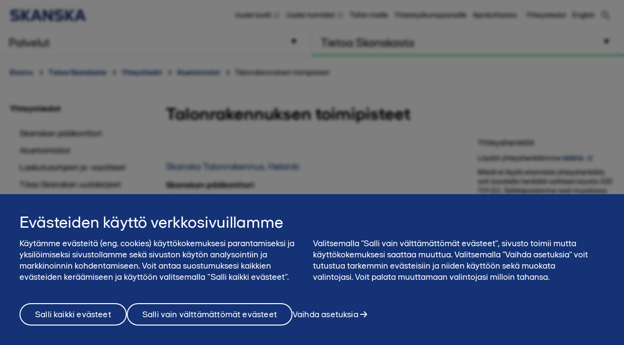

--- FILE ---
content_type: text/html; charset=utf-8
request_url: https://www.skanska.fi/tietoa-skanskasta/yhteystiedot/aluetoimistot/talonrakennuksen-toimipisteet/
body_size: 14791
content:

<!DOCTYPE html>
<html lang="fi-FI" data-page-generated="2026-01-21T23:04:06">
<head>

<!-- OneTrust Cookies Consent Notice start for www.skanska.fi -->
<script type="text/javascript">
function OptanonWrapper() {
setTimeout(function(){
     if (window.location.href.indexOf('/sivuston-kayttoehdot') !== -1) {
    document.getElementById('onetrust-consent-sdk').style.display = 'none';
    document.getElementById('onetrust-pc-sdk').style.display = 'none';
    var darkFilters = document.getElementsByClassName('onetrust-pc-dark-filter');
    if (darkFilters && darkFilters.length) {
        for (i = 0; i < darkFilters.length; i++) {
            darkFilters[i].style.display = 'none';
        }
    }
     }

   var privacyLinks = document.getElementsByClassName('privacy-notice-link');
  if(privacyLinks && privacyLinks.length) {
    privacyLinks[0].target = '';
  }  
}, 0);

cookieListOneTrust.init();

 }
</script>
<!-- OneTrust Cookies Consent Notice end for www.skanska.fi -->

<!-- Serviceform Embed --> 
<script> var tD=(new Date).toISOString().slice(0,10);window.sf3pid = "jXvNfIG49gkyWmpZiqIf";var u="https://dash.serviceform.com/embed/sf-pixel.js?"+tD,t=document.createElement("script");t.setAttribute("type","text/javascript"),t.setAttribute("src",u),t.async=!0,(document.getElementsByTagName("head")[0]||document.documentElement).appendChild(t); 
</script>
 <!-- End Serviceform Embed -->
 
<meta charset="utf-8">

    <meta name="google-site-verification" content="o9Zm4jTwHAXmquHVMTMcR_dXN35MMcHBjdaahGDGSO0">


<meta name="viewport" content="width=device-width, initial-scale=1.0">



<title>Skanska Talonrakennuksen toimipisteet | www.skanska.fi</title>

 

    <link rel="canonical" href="https://www.skanska.fi/tietoa-skanskasta/yhteystiedot/aluetoimistot/talonrakennuksen-toimipisteet/">

<meta name="format-detection" content="telephone=no">

<meta name="description" content="Löydä lähin aluetoimistomme nettisivuiltamme. ">
<meta property="og:description" content="Löydä lähin aluetoimistomme nettisivuiltamme. ">
<meta name="twitter:description" content="Löydä lähin aluetoimistomme nettisivuiltamme. ">

<meta property="og:title" content="Skanska Talonrakennuksen toimipisteet | www.skanska.fi">
<meta name="twitter:title" content="Skanska Talonrakennuksen toimipisteet | www.skanska.fi">
<meta property="og:site_name" content="www.skanska.fi">


    <meta property="og:url" content="https://www.skanska.fi/tietoa-skanskasta/yhteystiedot/aluetoimistot/talonrakennuksen-toimipisteet/">
<meta property="og:type" content="website">

    <meta name="twitter:card" content="summary">

    <meta property="fb:app_id" content="2149551031935687" />

    <meta property="og:image" content="">


<link rel="apple-touch-icon" href="/favicon.svg">

<link rel="icon" type="image/svg+xml" sizes="any" href="/favicon.svg">
<link rel="alternate icon" href="/favicon.ico">
<link rel="mask-icon" href="/favicon.svg">


    
    <script>
        (function (w, d, s, l, i) {
                w[l] = w[l] || []; w[l].push({
                    'gtm.start':
                new Date().getTime(), event: 'gtm.js'
            }); var f = d.getElementsByTagName(s)[0],
            j = d.createElement(s), dl = l != 'dataLayer' ? '&l=' + l : ''; j.async = true; j.src =
            '//www.googletagmanager.com/gtm.js?id=' + i + dl; f.parentNode.insertBefore(j, f);
        })(window, document, 'script', 'dataLayer', 'GTM-NVVRCC');</script>




<link href="/bundles/css/global.css?v=UYMXyY00I9eeXypoGY4BqmQMSTC_4OMbhhyGvU4e03Q1" rel="stylesheet"/>


<link href="/bundles/css/less-national-blue.css?v=JlNjBWJCA3vmkg6wkOMvJ9poTTYSpTJAnFhHSKt8Jm01" rel="stylesheet"/>




<script type="text/javascript">var appInsights=window.appInsights||function(config){function t(config){i[config]=function(){var t=arguments;i.queue.push(function(){i[config].apply(i,t)})}}var i={config:config},u=document,e=window,o="script",s="AuthenticatedUserContext",h="start",c="stop",l="Track",a=l+"Event",v=l+"Page",r,f;setTimeout(function(){var t=u.createElement(o);t.src=config.url||"https://js.monitor.azure.com/scripts/a/ai.0.js";u.getElementsByTagName(o)[0].parentNode.appendChild(t)});try{i.cookie=u.cookie}catch(y){}for(i.queue=[],r=["Event","Exception","Metric","PageView","Trace","Dependency"];r.length;)t("track"+r.pop());return t("set"+s),t("clear"+s),t(h+a),t(c+a),t(h+v),t(c+v),t("flush"),config.disableExceptionTracking||(r="onerror",t("_"+r),f=e[r],e[r]=function(config,t,u,e,o){var s=f&&f(config,t,u,e,o);return s!==!0&&i["_"+r](config,t,u,e,o),s}),i}({instrumentationKey:"dfafba7f-a959-4632-b71c-8cb450c139d9",sdkExtension:"a"});window.appInsights=appInsights;appInsights.queue&&appInsights.queue.length===0&&appInsights.trackPageView();</script><style type="text/css">.hasJavascript span.eoImage img{ display: none; }</style></head>
<body class="national StandardPageTypeModel " data-gck="-8584325740528793849" data-isineditmode="False" data-language="fi-FI" data-user-login="False">
    
    <noscript>
        <iframe src="//www.googletagmanager.com/ns.html?id=GTM-NVVRCC" height="0" width="0" style="display:none;visibility:hidden"></iframe>
    </noscript>



    
<div id="react-el_alert-dialog"
     data-ytbuttonnewtab="Avaa uusi v&#228;li-ikkuna"
     data-ytbuttoncookies="Adjust cookie settings"
     data-ytbuttonclose="Sulje"
     data-ytbody="In order to access and view this YouTube video, we kindly request your consent to accept our website&#39;s cookies. Alternatively, you may opt to view the content directly on the official YouTube website."
     data-yttitle="Katso video YouTubessa"
></div>

<div id="react-el_image-enlarger-dialog"></div>
    <div class="skip-link">
        <a href="#MainContentArea" class="btn">Ohita</a>
    </div>

    

<header class="header-national">

    <div class="header-top-container">
        <div class="container">
            <a href="/" title="Skanska Suomessa" class="logo-nnw">
                <img  src="/4ae4c0/globalassets/common-items/skanska_logotype_posblue.svg" alt="Skanska Suomessa" />
            </a>

            <button class="menu-button nav-button hidden-sm hidden-md hidden-lg pull-right hidden-print">
                    <span class="sr-only">Valikko</span>
                <span class="bars"><span class="bar"></span><span class="bar"></span><span class="bar"></span></span>
            </button>

                <a href="/etsi-skanska.fi/" class="menu-button hidden-sm hidden-md hidden-lg pull-right hidden-print" title="Hae"><span class="sa sa-search" aria-hidden="true"></span></a>

            <div class="right-menu">
              <ul class="pull-right list-inline navigation functions-menu hidden-print">
                    <li class="header-links">
                      <a href="https://kodit.skanska.fi/" title="Uudet kodit">Uudet kodit</a>
                    </li>
                    <li class="header-links">
                      <a href="https://www.toimitilat.skanska.fi/" title="Uudet toimitilat">Uudet toimitilat</a>
                    </li>
                    <li class="header-links">
                      <a href="/tietoa-skanskasta/toihin-meille/">T&#246;ihin meille</a>
                    </li>
                    <li class="header-links">
                      <a href="/tietoa-skanskasta/yhteistyokumppaneille/">Yhteisty&#246;kumppaneille</a>
                    </li>
                    <li class="header-links-last">
                      <a href="/tietoa-skanskasta/media/">Ajankohtaista</a>
                    </li>

                  <li class="text-left">
                    <a href="/tietoa-skanskasta/yhteystiedot/" style="display: flex" title="Yhteystiedot"  >

                        <span class="sr-only">Yhteystiedot</span><span>Yhteystiedot</span>
                    </a>
                  </li>

                  <li>
                    <a href="/tietoa-skanskasta/about-skanska-in-english/" style="display: flex; padding-right: 0" title="English">
English                    </a>
                  </li>
              </ul>

                <div class="quicksearch hidden-xs">
<form action="/etsi-skanska.fi/" method="get">                        <div class="quicksearch-container">
                            <div class="quicksearch-form-elements">
                                <input type="search" name="searchQuery" placeholder="Etsi skanska.fi-sivuilta" tabindex="-1" autocomplete="Find" data-autocomplete="Find">
                                <button type="submit" value="" class="btn btn-quicksearch btn-no-margin btn-primary" tabindex="-1">N&#228;yt&#228; kaikki</button>
                            </div>

                            <button type="button" title="Hae" class="open-quicksearch">
                              <span class="open">
                                <svg xmlns="http://www.w3.org/2000/svg" width="24" height="24" viewBox="0 0 24 24"><path d="M12 11.293l10.293-10.293.707.707-10.293 10.293 10.293 10.293-.707.707-10.293-10.293-10.293 10.293-.707-.707 10.293-10.293-10.293-10.293.707-.707 10.293 10.293z" /></svg>

                              </span>
                              <span class="closed">
                                
                                <svg width="24" height="24" viewBox="0 0 32 32" fill="none" xmlns="http://www.w3.org/2000/svg" style="max-width: 100%; max-height: 100%;">
                                  <path d="M12.5 21C7.813 21 4 17.1865 4 12.5C4 7.813 7.813 4 12.5 4C17.1865 4 21 7.813 21 12.5C21 17.1865 17.1865 21 12.5 21ZM12.5 6C8.916 6 6 8.916 6 12.5C6 16.084 8.916 19 12.5 19C16.084 19 19 16.084 19 12.5C19 8.916 16.084 6 12.5 6Z" fill="black" />
                                  <path d="M20.7068 19.293L19.2927 20.7071L26.2927 27.707L27.7067 26.293L20.7068 19.293Z" fill="black" />
                                </svg>

                              </span>
                            </button>
                        </div>
                        <div id="quicksearch-autocomplete" class="clearfix"></div>
</form>                </div>
            </div>
        </div>
    </div>



<div class="navigation-top-area clearfix hidden-print">
            <div class="entrance-holder">


                <nav class="entrance ">
                    <a href="#" tabindex="0" aria-expanded="false" aria-controls="menu-entrance-id-27742" class="clearfix text-left menu-link  " data-target="entrance-id-27742" data-name="/palvelut/">
                        <div class="link-container">
                            <span class="entrance-heading ">
                                    <span class="sr-only">Valikko </span>
                                <span class="heading-text">Palvelut</span>
                            </span>
                                <span class="entrance-sub hidden-xs hidden-sm ">Mit&#228; teemme ja mit&#228; tarjoamme - tuotteemme ja palvelumme</span>

                                <svg version="1.1" xmlns="http://www.w3.org/2000/svg" xmlns:xlink="http://www.w3.org/1999/xlink" x="0px" y="0px" width="10px" height="11px" viewBox="0 0 10 11" enable-background="new 0 0 10 11" xml:space="preserve" class="toggler-plus toggle-main-menu">
    <g id="MENU" fill-rule="evenodd" transform="rotate(90,5,5.5)">
    <g transform="translate(-178,-28)" id="g14">
    <g id="g12">
    <g id="g10">
    <g transform="translate(50,18)" id="g8">
    <polygon points="128.53246,20.5 137.5,15.5 128.5,10.5 " id="polygon6" />
                        </g>
                    </g>
                </g>
            </g>
        </g>
    </svg>
    <svg version="1.0" xmlns="http://www.w3.org/2000/svg" width="11.000000pt" height="10.000000pt" viewBox="0 0 11.000000 10.000000" preserveAspectRatio="xMidYMid meet" class="toggler-minus toggle-main-menu">
        <g transform="translate(0.000000,10.000000) scale(0.100000,-0.100000)" fill="#000000" stroke="none">
            <path d="M30 50 l-20 -40 45 0 45 0 -20 40 c-11 22 -22 40 -25 40 -3 0 -14 -18 -25 -40z" />
        </g>
    </svg>

                        </div>
                    </a>

                    <div class="menu menu-entrance-id-27742 menu-index-1" id="menu-entrance-id-27742" aria-hidden="true" data-bottom-area-id="menu-entrance-id-27742"
                         data-adjust-height="false">

                        <div class="container menu-cols">
                            <div class="row">
                                    <div class="col-xs-12 col-md-6 col-md-offset-6">
                                        <div class="reference-project-link text-left menu-section">
                                            <h4 class="menu-title ">
                                                <a href="/palvelut/referenssiprojektimme/" title="Tutustu projekteihimme">
                                                        <span class="sr-only">Valikko </span>
                                                    Tutustu projekteihimme
                                                </a>
                                            </h4>
                                        </div>
                                    </div>

                                            <div class="col-xs-12 col-md-6">
                                                    <div class=" menu-section">
                                                        <h4 class="menu-title has-children ">
                                                            <a class=" " href="https://kodit.skanska.fi/"
                                                               data-externalshortcutlink=true
                                                               >
                                                                    <span class="sr-only">Valikko</span>
                                                                Skanska Kodit
                                                            </a>
                                                                <span class="toggler visible-xs visible-sm " data-toggle-target="target-167629">
                                                                        <img src="/Static/img/Arrow_Main_Menu.svg" class="toggler-plus hidden-xs hidden-sm " />
    <img src="/Static/img/Arrow_Main_Menu_down.svg" class="toggler-minus hidden-xs hidden-sm " />
    <svg version="1.1" id="Layer_1" xmlns="http://www.w3.org/2000/svg" xmlns:xlink="http://www.w3.org/1999/xlink" x="0px" y="0px" width="10px" height="11px" viewBox="0 0 10 11" enable-background="new 0 0 10 11" xml:space="preserve" class="toggler-plus hidden-md hidden-lg">
    <g id="MENU" fill-rule="evenodd">
    <g transform="translate(-178.000000, -28.000000)">
    <g>
    <g>
    <g transform="translate(50.000000, 18.000000)">
    <polygon points="128.5 10.5 128.532459 20.5 137.5 15.5"></polygon>
                        </g>
                    </g>
                </g>
            </g>
        </g>
    </svg>
    <svg version="1.1" id="Layer_1" xmlns="http://www.w3.org/2000/svg" xmlns:xlink="http://www.w3.org/1999/xlink" x="0px" y="0px" width="10px" height="11px" viewBox="0 0 10 11" enable-background="new 0 0 10 11" xml:space="preserve" class="toggler-minus hidden-md hidden-lg">
    <g id="MENU" fill-rule="evenodd" transform="rotate(90,5,5.5)">
    <g transform="translate(-178,-28)" id="g14">
    <g id="g12">
    <g id="g10">
    <g transform="translate(50,18)" id="g8">
    <polygon points="128.53246,20.5 137.5,15.5 128.5,10.5 " id="polygon6" />
                        </g>
                    </g>
                </g>
            </g>
        </g>
    </svg>

                                                                </span>
                                                        </h4>
                                                            <ul class=" list-unstyled level-3 " id="target-167629">
                                                                        <li class="    no-show clear-selected">
            <a href="https://kodit.skanska.fi/" data-externalshortcutlink=true >L&#246;yd&#228; uusi kotisi</a>

        </li>
        <li class="    no-show clear-selected">
            <a href="https://kodit.skanska.fi/ota-yhteytta/" data-externalshortcutlink=true >Ota yhteytt&#228;</a>

        </li>

                                                            </ul>
                                                    </div>
                                                    <div class=" menu-section">
                                                        <h4 class="menu-title has-children ">
                                                            <a class=" " href="https://www.toimitilat.skanska.fi/"
                                                               data-externalshortcutlink=true
                                                               >
                                                                    <span class="sr-only">Valikko</span>
                                                                Skanska CDF
                                                            </a>
                                                                <span class="toggler visible-xs visible-sm " data-toggle-target="target-175133">
                                                                        <img src="/Static/img/Arrow_Main_Menu.svg" class="toggler-plus hidden-xs hidden-sm " />
    <img src="/Static/img/Arrow_Main_Menu_down.svg" class="toggler-minus hidden-xs hidden-sm " />
    <svg version="1.1" id="Layer_1" xmlns="http://www.w3.org/2000/svg" xmlns:xlink="http://www.w3.org/1999/xlink" x="0px" y="0px" width="10px" height="11px" viewBox="0 0 10 11" enable-background="new 0 0 10 11" xml:space="preserve" class="toggler-plus hidden-md hidden-lg">
    <g id="MENU" fill-rule="evenodd">
    <g transform="translate(-178.000000, -28.000000)">
    <g>
    <g>
    <g transform="translate(50.000000, 18.000000)">
    <polygon points="128.5 10.5 128.532459 20.5 137.5 15.5"></polygon>
                        </g>
                    </g>
                </g>
            </g>
        </g>
    </svg>
    <svg version="1.1" id="Layer_1" xmlns="http://www.w3.org/2000/svg" xmlns:xlink="http://www.w3.org/1999/xlink" x="0px" y="0px" width="10px" height="11px" viewBox="0 0 10 11" enable-background="new 0 0 10 11" xml:space="preserve" class="toggler-minus hidden-md hidden-lg">
    <g id="MENU" fill-rule="evenodd" transform="rotate(90,5,5.5)">
    <g transform="translate(-178,-28)" id="g14">
    <g id="g12">
    <g id="g10">
    <g transform="translate(50,18)" id="g8">
    <polygon points="128.53246,20.5 137.5,15.5 128.5,10.5 " id="polygon6" />
                        </g>
                    </g>
                </g>
            </g>
        </g>
    </svg>

                                                                </span>
                                                        </h4>
                                                            <ul class=" list-unstyled level-3 " id="target-175133">
                                                                        <li class="    no-show clear-selected">
            <a href="https://www.toimitilat.skanska.fi/hae-uusia-toimitiloja/" data-externalshortcutlink=true >Hae uusia toimitiloja</a>

        </li>
        <li class="    no-show clear-selected">
            <a href="https://www.toimitilat.skanska.fi/inspiroidu/" data-externalshortcutlink=true >Inspiroidu</a>

        </li>
        <li class="    no-show clear-selected">
            <a href="https://www.toimitilat.skanska.fi/ota-yhteytta/" data-externalshortcutlink=true >Ota yhteytt&#228;</a>

        </li>

                                                            </ul>
                                                    </div>
                                                    <div class=" menu-section">
                                                        <h4 class="menu-title has-children ">
                                                            <a class=" " href="/palvelut/rakentamispalvelut/"
                                                               
                                                               >
                                                                    <span class="sr-only">Valikko</span>
                                                                Rakentamispalvelut
                                                            </a>
                                                                <span class="toggler visible-xs visible-sm " data-toggle-target="target-28201">
                                                                        <img src="/Static/img/Arrow_Main_Menu.svg" class="toggler-plus hidden-xs hidden-sm " />
    <img src="/Static/img/Arrow_Main_Menu_down.svg" class="toggler-minus hidden-xs hidden-sm " />
    <svg version="1.1" id="Layer_1" xmlns="http://www.w3.org/2000/svg" xmlns:xlink="http://www.w3.org/1999/xlink" x="0px" y="0px" width="10px" height="11px" viewBox="0 0 10 11" enable-background="new 0 0 10 11" xml:space="preserve" class="toggler-plus hidden-md hidden-lg">
    <g id="MENU" fill-rule="evenodd">
    <g transform="translate(-178.000000, -28.000000)">
    <g>
    <g>
    <g transform="translate(50.000000, 18.000000)">
    <polygon points="128.5 10.5 128.532459 20.5 137.5 15.5"></polygon>
                        </g>
                    </g>
                </g>
            </g>
        </g>
    </svg>
    <svg version="1.1" id="Layer_1" xmlns="http://www.w3.org/2000/svg" xmlns:xlink="http://www.w3.org/1999/xlink" x="0px" y="0px" width="10px" height="11px" viewBox="0 0 10 11" enable-background="new 0 0 10 11" xml:space="preserve" class="toggler-minus hidden-md hidden-lg">
    <g id="MENU" fill-rule="evenodd" transform="rotate(90,5,5.5)">
    <g transform="translate(-178,-28)" id="g14">
    <g id="g12">
    <g id="g10">
    <g transform="translate(50,18)" id="g8">
    <polygon points="128.53246,20.5 137.5,15.5 128.5,10.5 " id="polygon6" />
                        </g>
                    </g>
                </g>
            </g>
        </g>
    </svg>

                                                                </span>
                                                        </h4>
                                                            <ul class=" list-unstyled level-3 " id="target-28201">
                                                                        <li class="    no-show clear-selected">
            <a href="/palvelut/rakentamispalvelut/asunnot/"  >Asunnot</a>

        </li>
        <li class="    no-show clear-selected">
            <a href="/palvelut/rakentamispalvelut/toimistot/"  >Toimistot</a>

        </li>
        <li class="    no-show clear-selected">
            <a href="/palvelut/rakentamispalvelut/oppilaitokset/"  >Oppilaitokset</a>

        </li>
        <li class="    no-show clear-selected">
            <a href="/palvelut/rakentamispalvelut/palveluasuminen/"  >Palveluasuminen</a>

        </li>
        <li class="    no-show clear-selected">
            <a href="/palvelut/rakentamispalvelut/sairaalat/"  >Sairaalat ja terveydenhuolto</a>

        </li>
        <li class="    no-show clear-selected">
            <a href="/palvelut/rakentamispalvelut/urheilu-ja-vapaa-aika/"  >Urheilu ja vapaa-aika</a>

        </li>
        <li class="    no-show clear-selected">
            <a href="/palvelut/rakentamispalvelut/Kauppa-ja-logistiikka/"  >Kauppa ja logistiikka</a>

        </li>
        <li class="    no-show clear-selected">
            <a href="/palvelut/rakentamispalvelut/datakeskukset/"  >Datakeskukset</a>

        </li>
        <li class="     clear-selected">
            <a href="/palvelut/rakentamispalvelut/powerhouse/"  >Powerhouse</a>

        </li>
        <li class="    no-show clear-selected">
            <a href="/palvelut/rakentamispalvelut/talotekniikka/"  >Talotekniikka</a>

        </li>
        <li class="    no-show clear-selected">
            <a href="/palvelut/rakentamispalvelut/korjausrakentaminen/"  >Korjausrakentaminen</a>

        </li>
        <li class="    no-show clear-selected">
            <a href="/palvelut/rakentamispalvelut/infrarakentaminen/"  >Infrarakentaminen</a>

        </li>
        <li class="    no-show clear-selected">
            <a href="/palvelut/rakentamispalvelut/energiarakentaminen/"  >Energiarakentaminen</a>

        </li>
        <li class="    no-show clear-selected">
            <a href="/palvelut/rakentamispalvelut/pohjarakentaminen/"  >Pohjarakentaminen</a>

        </li>
        <li class="    no-show clear-selected">
            <a href="/palvelut/rakentamispalvelut/teollisuusrakentaminen/"  >Teollisuusrakentaminen</a>

        </li>
        <li class="    no-show clear-selected">
            <a href="/palvelut/rakentamispalvelut/tunneli-ja-kaivoslouhinta/"  >Tunneli- ja kaivoslouhinta</a>

        </li>
        <li class="    no-show clear-selected">
            <a href="/palvelut/rakentamispalvelut/vesihuoltorakentaminen/"  >Vesihuoltorakentaminen</a>

        </li>
        <li class="    no-show clear-selected">
            <a href="/palvelut/rakentamispalvelut/vaylarakentaminen/"  >V&#228;yl&#228;t, kadut ja sillat</a>

        </li>
        <li class="    no-show clear-selected">
            <a href="/palvelut/rakentamispalvelut/ota-yhteytta/"  >Ota yhteytt&#228;</a>

        </li>

                                                            </ul>
                                                    </div>
                                            </div>
                                            <div class="col-xs-12 col-md-6">
                                                    <div class=" menu-section">
                                                        <h4 class="menu-title has-children ">
                                                            <a class=" " href="http://www.rental.skanska.fi/"
                                                               data-externalshortcutlink=true
                                                               >
                                                                    <span class="sr-only">Valikko</span>
                                                                Skanska Rental -konevuokraus
                                                            </a>
                                                                <span class="toggler visible-xs visible-sm " data-toggle-target="target-28219">
                                                                        <img src="/Static/img/Arrow_Main_Menu.svg" class="toggler-plus hidden-xs hidden-sm " />
    <img src="/Static/img/Arrow_Main_Menu_down.svg" class="toggler-minus hidden-xs hidden-sm " />
    <svg version="1.1" id="Layer_1" xmlns="http://www.w3.org/2000/svg" xmlns:xlink="http://www.w3.org/1999/xlink" x="0px" y="0px" width="10px" height="11px" viewBox="0 0 10 11" enable-background="new 0 0 10 11" xml:space="preserve" class="toggler-plus hidden-md hidden-lg">
    <g id="MENU" fill-rule="evenodd">
    <g transform="translate(-178.000000, -28.000000)">
    <g>
    <g>
    <g transform="translate(50.000000, 18.000000)">
    <polygon points="128.5 10.5 128.532459 20.5 137.5 15.5"></polygon>
                        </g>
                    </g>
                </g>
            </g>
        </g>
    </svg>
    <svg version="1.1" id="Layer_1" xmlns="http://www.w3.org/2000/svg" xmlns:xlink="http://www.w3.org/1999/xlink" x="0px" y="0px" width="10px" height="11px" viewBox="0 0 10 11" enable-background="new 0 0 10 11" xml:space="preserve" class="toggler-minus hidden-md hidden-lg">
    <g id="MENU" fill-rule="evenodd" transform="rotate(90,5,5.5)">
    <g transform="translate(-178,-28)" id="g14">
    <g id="g12">
    <g id="g10">
    <g transform="translate(50,18)" id="g8">
    <polygon points="128.53246,20.5 137.5,15.5 128.5,10.5 " id="polygon6" />
                        </g>
                    </g>
                </g>
            </g>
        </g>
    </svg>

                                                                </span>
                                                        </h4>
                                                            <ul class=" list-unstyled level-3 " id="target-28219">
                                                                        <li class="    no-show clear-selected">
            <a href="https://skanskakonevuokraus.fi/yhteystiedot/" data-externalshortcutlink=true >Ota yhteytt&#228;</a>

        </li>

                                                            </ul>
                                                    </div>
                                                    <div class=" menu-section">
                                                        <h4 class="menu-title has-children ">
                                                            <a class=" " href="/palvelut/hankekehitysta-ja-kumppanuuksia/"
                                                               
                                                               >
                                                                    <span class="sr-only">Valikko</span>
                                                                Hankekehityst&#228; ja kumppanuuksia
                                                            </a>
                                                                <span class="toggler visible-xs visible-sm " data-toggle-target="target-130085">
                                                                        <img src="/Static/img/Arrow_Main_Menu.svg" class="toggler-plus hidden-xs hidden-sm " />
    <img src="/Static/img/Arrow_Main_Menu_down.svg" class="toggler-minus hidden-xs hidden-sm " />
    <svg version="1.1" id="Layer_1" xmlns="http://www.w3.org/2000/svg" xmlns:xlink="http://www.w3.org/1999/xlink" x="0px" y="0px" width="10px" height="11px" viewBox="0 0 10 11" enable-background="new 0 0 10 11" xml:space="preserve" class="toggler-plus hidden-md hidden-lg">
    <g id="MENU" fill-rule="evenodd">
    <g transform="translate(-178.000000, -28.000000)">
    <g>
    <g>
    <g transform="translate(50.000000, 18.000000)">
    <polygon points="128.5 10.5 128.532459 20.5 137.5 15.5"></polygon>
                        </g>
                    </g>
                </g>
            </g>
        </g>
    </svg>
    <svg version="1.1" id="Layer_1" xmlns="http://www.w3.org/2000/svg" xmlns:xlink="http://www.w3.org/1999/xlink" x="0px" y="0px" width="10px" height="11px" viewBox="0 0 10 11" enable-background="new 0 0 10 11" xml:space="preserve" class="toggler-minus hidden-md hidden-lg">
    <g id="MENU" fill-rule="evenodd" transform="rotate(90,5,5.5)">
    <g transform="translate(-178,-28)" id="g14">
    <g id="g12">
    <g id="g10">
    <g transform="translate(50,18)" id="g8">
    <polygon points="128.53246,20.5 137.5,15.5 128.5,10.5 " id="polygon6" />
                        </g>
                    </g>
                </g>
            </g>
        </g>
    </svg>

                                                                </span>
                                                        </h4>
                                                            <ul class=" list-unstyled level-3 " id="target-130085">
                                                                        <li class="    no-show clear-selected">
            <a href="/palvelut/hankekehitysta-ja-kumppanuuksia/ota-yhteytta/"  >Ota yhteytt&#228;</a>

        </li>

                                                            </ul>
                                                    </div>
                                            </div>

                            </div>
                        </div>
                    </div>
                </nav>
            </div>
            <div class="entrance-holder">


                <nav class="entrance ">
                    <a href="#" tabindex="0" aria-expanded="false" aria-controls="menu-entrance-id-27751" class="clearfix text-left menu-link active " data-target="entrance-id-27751" data-name="/tietoa-skanskasta/">
                        <div class="link-container">
                            <span class="entrance-heading ">
                                    <span class="sr-only">Valikko </span>
                                <span class="heading-text">Tietoa Skanskasta</span>
                            </span>
                                <span class="entrance-sub hidden-xs hidden-sm ">Millaisia olemme - yrityksemme ja kulttuurimme</span>

                                <svg version="1.1" xmlns="http://www.w3.org/2000/svg" xmlns:xlink="http://www.w3.org/1999/xlink" x="0px" y="0px" width="10px" height="11px" viewBox="0 0 10 11" enable-background="new 0 0 10 11" xml:space="preserve" class="toggler-plus toggle-main-menu">
    <g id="MENU" fill-rule="evenodd" transform="rotate(90,5,5.5)">
    <g transform="translate(-178,-28)" id="g14">
    <g id="g12">
    <g id="g10">
    <g transform="translate(50,18)" id="g8">
    <polygon points="128.53246,20.5 137.5,15.5 128.5,10.5 " id="polygon6" />
                        </g>
                    </g>
                </g>
            </g>
        </g>
    </svg>
    <svg version="1.0" xmlns="http://www.w3.org/2000/svg" width="11.000000pt" height="10.000000pt" viewBox="0 0 11.000000 10.000000" preserveAspectRatio="xMidYMid meet" class="toggler-minus toggle-main-menu">
        <g transform="translate(0.000000,10.000000) scale(0.100000,-0.100000)" fill="#000000" stroke="none">
            <path d="M30 50 l-20 -40 45 0 45 0 -20 40 c-11 22 -22 40 -25 40 -3 0 -14 -18 -25 -40z" />
        </g>
    </svg>

                        </div>
                    </a>

                    <div class="menu menu-entrance-id-27751 menu-index-2" id="menu-entrance-id-27751" aria-hidden="true" data-bottom-area-id="menu-entrance-id-27751"
                         data-adjust-height="false">

                        <div class="container menu-cols">
                            <div class="row">
                                    <div class="col-xs-12 col-md-6 col-md-offset-6">
                                        <div class="reference-project-link text-left menu-section">
                                            <h4 class="menu-title ">
                                                <a href="/palvelut/referenssiprojektimme/" title="Tutustu projekteihimme">
                                                        <span class="sr-only">Valikko </span>
                                                    Tutustu projekteihimme
                                                </a>
                                            </h4>
                                        </div>
                                    </div>

                                            <div class="col-xs-12 col-md-6">
                                                    <div class=" menu-section">
                                                        <h4 class="menu-title has-children ">
                                                            <a class=" " href="/tietoa-skanskasta/skanska-suomessa/"
                                                               
                                                               >
                                                                    <span class="sr-only">Valikko</span>
                                                                Skanska Suomessa
                                                            </a>
                                                                <span class="toggler visible-xs visible-sm " data-toggle-target="target-168683">
                                                                        <img src="/Static/img/Arrow_Main_Menu.svg" class="toggler-plus hidden-xs hidden-sm " />
    <img src="/Static/img/Arrow_Main_Menu_down.svg" class="toggler-minus hidden-xs hidden-sm " />
    <svg version="1.1" id="Layer_1" xmlns="http://www.w3.org/2000/svg" xmlns:xlink="http://www.w3.org/1999/xlink" x="0px" y="0px" width="10px" height="11px" viewBox="0 0 10 11" enable-background="new 0 0 10 11" xml:space="preserve" class="toggler-plus hidden-md hidden-lg">
    <g id="MENU" fill-rule="evenodd">
    <g transform="translate(-178.000000, -28.000000)">
    <g>
    <g>
    <g transform="translate(50.000000, 18.000000)">
    <polygon points="128.5 10.5 128.532459 20.5 137.5 15.5"></polygon>
                        </g>
                    </g>
                </g>
            </g>
        </g>
    </svg>
    <svg version="1.1" id="Layer_1" xmlns="http://www.w3.org/2000/svg" xmlns:xlink="http://www.w3.org/1999/xlink" x="0px" y="0px" width="10px" height="11px" viewBox="0 0 10 11" enable-background="new 0 0 10 11" xml:space="preserve" class="toggler-minus hidden-md hidden-lg">
    <g id="MENU" fill-rule="evenodd" transform="rotate(90,5,5.5)">
    <g transform="translate(-178,-28)" id="g14">
    <g id="g12">
    <g id="g10">
    <g transform="translate(50,18)" id="g8">
    <polygon points="128.53246,20.5 137.5,15.5 128.5,10.5 " id="polygon6" />
                        </g>
                    </g>
                </g>
            </g>
        </g>
    </svg>

                                                                </span>
                                                        </h4>
                                                            <ul class=" list-unstyled level-3 " id="target-168683">
                                                                        <li class="    no-show clear-selected">
            <a href="/tietoa-skanskasta/skanska-suomessa/johtoryhma/"  >Johtoryhm&#228;</a>

        </li>
        <li class="    no-show clear-selected">
            <a href="/tietoa-skanskasta/skanska-suomessa/historia/"  >Historia</a>

        </li>
        <li class="    no-show clear-selected">
            <a href="/tietoa-skanskasta/skanska-suomessa/arvot/"  >Arvot</a>

        </li>
        <li class="    no-show clear-selected">
            <a href="/tietoa-skanskasta/skanska-suomessa/toimintajarjestelma/"  >Toimintaj&#228;rjestelm&#228;</a>

        </li>
        <li class="   has-children no-show clear-selected">
            <a href="/tietoa-skanskasta/skanska-suomessa/code-of-conduct/"  >Skanska Code of Conduct</a>

                <span class="toggler visible-xs visible-sm  " data-toggle-target="target-27757">    <img src="/Static/img/Arrow_Main_Menu.svg" class="toggler-plus hidden-xs hidden-sm " />
    <img src="/Static/img/Arrow_Main_Menu_down.svg" class="toggler-minus hidden-xs hidden-sm " />
    <svg version="1.1" id="Layer_1" xmlns="http://www.w3.org/2000/svg" xmlns:xlink="http://www.w3.org/1999/xlink" x="0px" y="0px" width="10px" height="11px" viewBox="0 0 10 11" enable-background="new 0 0 10 11" xml:space="preserve" class="toggler-plus hidden-md hidden-lg">
    <g id="MENU" fill-rule="evenodd">
    <g transform="translate(-178.000000, -28.000000)">
    <g>
    <g>
    <g transform="translate(50.000000, 18.000000)">
    <polygon points="128.5 10.5 128.532459 20.5 137.5 15.5"></polygon>
                        </g>
                    </g>
                </g>
            </g>
        </g>
    </svg>
    <svg version="1.1" id="Layer_1" xmlns="http://www.w3.org/2000/svg" xmlns:xlink="http://www.w3.org/1999/xlink" x="0px" y="0px" width="10px" height="11px" viewBox="0 0 10 11" enable-background="new 0 0 10 11" xml:space="preserve" class="toggler-minus hidden-md hidden-lg">
    <g id="MENU" fill-rule="evenodd" transform="rotate(90,5,5.5)">
    <g transform="translate(-178,-28)" id="g14">
    <g id="g12">
    <g id="g10">
    <g transform="translate(50,18)" id="g8">
    <polygon points="128.53246,20.5 137.5,15.5 128.5,10.5 " id="polygon6" />
                        </g>
                    </g>
                </g>
            </g>
        </g>
    </svg>
</span>
                <ul class="list-unstyled hidden-md hidden-lg  level-4 menu-level-4 " id="target-27757" style="display: none; overflow: hidden;">
                            <li class="   ">
            <a href="/tietoa-skanskasta/skanska-suomessa/code-of-conduct/ilmoita-huolenaiheesta/"  >Ilmoita huolenaiheesta</a>

        </li>
        <li class="   ">
            <a href="/tietoa-skanskasta/skanska-suomessa/code-of-conduct/edustaminen-ja-lahjat/"  >Nollalahjapolitiikka</a>

        </li>

                </ul>
        </li>

                                                            </ul>
                                                    </div>
                                                    <div class=" menu-section">
                                                        <h4 class="menu-title has-children ">
                                                            <a class=" " href="/tietoa-skanskasta/vastuullisuus/"
                                                               
                                                               >
                                                                    <span class="sr-only">Valikko</span>
                                                                Vastuullisuus
                                                            </a>
                                                                <span class="toggler visible-xs visible-sm " data-toggle-target="target-163114">
                                                                        <img src="/Static/img/Arrow_Main_Menu.svg" class="toggler-plus hidden-xs hidden-sm " />
    <img src="/Static/img/Arrow_Main_Menu_down.svg" class="toggler-minus hidden-xs hidden-sm " />
    <svg version="1.1" id="Layer_1" xmlns="http://www.w3.org/2000/svg" xmlns:xlink="http://www.w3.org/1999/xlink" x="0px" y="0px" width="10px" height="11px" viewBox="0 0 10 11" enable-background="new 0 0 10 11" xml:space="preserve" class="toggler-plus hidden-md hidden-lg">
    <g id="MENU" fill-rule="evenodd">
    <g transform="translate(-178.000000, -28.000000)">
    <g>
    <g>
    <g transform="translate(50.000000, 18.000000)">
    <polygon points="128.5 10.5 128.532459 20.5 137.5 15.5"></polygon>
                        </g>
                    </g>
                </g>
            </g>
        </g>
    </svg>
    <svg version="1.1" id="Layer_1" xmlns="http://www.w3.org/2000/svg" xmlns:xlink="http://www.w3.org/1999/xlink" x="0px" y="0px" width="10px" height="11px" viewBox="0 0 10 11" enable-background="new 0 0 10 11" xml:space="preserve" class="toggler-minus hidden-md hidden-lg">
    <g id="MENU" fill-rule="evenodd" transform="rotate(90,5,5.5)">
    <g transform="translate(-178,-28)" id="g14">
    <g id="g12">
    <g id="g10">
    <g transform="translate(50,18)" id="g8">
    <polygon points="128.53246,20.5 137.5,15.5 128.5,10.5 " id="polygon6" />
                        </g>
                    </g>
                </g>
            </g>
        </g>
    </svg>

                                                                </span>
                                                        </h4>
                                                            <ul class=" list-unstyled level-3 " id="target-163114">
                                                                        <li class="    no-show clear-selected">
            <a href="/tietoa-skanskasta/vastuullisuus/tyoturvallisuus-ja-hyvinvointi/"  >Ty&#246;turvallisuus ja hyvinvointi</a>

        </li>
        <li class="    no-show clear-selected">
            <a href="/tietoa-skanskasta/vastuullisuus/monimuotoisuus/"  >Monimuotoinen ja hyv&#228;ksyv&#228; ty&#246;yhteis&#246;</a>

        </li>
        <li class="    no-show clear-selected">
            <a href="/tietoa-skanskasta/vastuullisuus/oikeudenmukaiset-tyoolot/"  >Oikeudenmukaiset ty&#246;olot</a>

        </li>
        <li class="    no-show clear-selected">
            <a href="/tietoa-skanskasta/vastuullisuus/eettisyys/"  >Eettisyys</a>

        </li>
        <li class="    no-show clear-selected">
            <a href="/tietoa-skanskasta/vastuullisuus/ymparisto/"  >Ymp&#228;rist&#246;vastuullisuus</a>

        </li>
        <li class="    no-show clear-selected">
            <a href="/tietoa-skanskasta/vastuullisuus/ilmastoviisaus/"  >Ilmastoviisaus</a>

        </li>
        <li class="    no-show clear-selected">
            <a href="/tietoa-skanskasta/vastuullisuus/kestava-aluekehitys/"  >Kest&#228;v&#228; aluekehitys</a>

        </li>
        <li class="    no-show clear-selected">
            <a href="/tietoa-skanskasta/vastuullisuus/laatu/"  >Laatu</a>

        </li>
        <li class="    no-show clear-selected">
            <a href="/tietoa-skanskasta/vastuullisuus/digitaalisaatio-ja-innovaatiot/"  >Digitaalisaatio ja innovaatiot</a>

        </li>
        <li class="    no-show clear-selected">
            <a href="/tietoa-skanskasta/vastuullisuus/yhteistyo-verkostoissa/"  >Yhteisty&#246; verkostoissa</a>

        </li>

                                                            </ul>
                                                    </div>
                                                    <div class=" menu-section">
                                                        <h4 class="menu-title has-children ">
                                                            <a class=" " href="/tietoa-skanskasta/toihin-meille/"
                                                               
                                                               >
                                                                    <span class="sr-only">Valikko</span>
                                                                T&#246;ihin meille
                                                            </a>
                                                                <span class="toggler visible-xs visible-sm " data-toggle-target="target-27784">
                                                                        <img src="/Static/img/Arrow_Main_Menu.svg" class="toggler-plus hidden-xs hidden-sm " />
    <img src="/Static/img/Arrow_Main_Menu_down.svg" class="toggler-minus hidden-xs hidden-sm " />
    <svg version="1.1" id="Layer_1" xmlns="http://www.w3.org/2000/svg" xmlns:xlink="http://www.w3.org/1999/xlink" x="0px" y="0px" width="10px" height="11px" viewBox="0 0 10 11" enable-background="new 0 0 10 11" xml:space="preserve" class="toggler-plus hidden-md hidden-lg">
    <g id="MENU" fill-rule="evenodd">
    <g transform="translate(-178.000000, -28.000000)">
    <g>
    <g>
    <g transform="translate(50.000000, 18.000000)">
    <polygon points="128.5 10.5 128.532459 20.5 137.5 15.5"></polygon>
                        </g>
                    </g>
                </g>
            </g>
        </g>
    </svg>
    <svg version="1.1" id="Layer_1" xmlns="http://www.w3.org/2000/svg" xmlns:xlink="http://www.w3.org/1999/xlink" x="0px" y="0px" width="10px" height="11px" viewBox="0 0 10 11" enable-background="new 0 0 10 11" xml:space="preserve" class="toggler-minus hidden-md hidden-lg">
    <g id="MENU" fill-rule="evenodd" transform="rotate(90,5,5.5)">
    <g transform="translate(-178,-28)" id="g14">
    <g id="g12">
    <g id="g10">
    <g transform="translate(50,18)" id="g8">
    <polygon points="128.53246,20.5 137.5,15.5 128.5,10.5 " id="polygon6" />
                        </g>
                    </g>
                </g>
            </g>
        </g>
    </svg>

                                                                </span>
                                                        </h4>
                                                            <ul class=" list-unstyled level-3 " id="target-27784">
                                                                        <li class="   has-children  clear-selected">
            <a href="/tietoa-skanskasta/toihin-meille/avoimet-tyopaikat/"  >Avoimet ty&#246;paikat</a>

                <span class="toggler visible-xs visible-sm  " data-toggle-target="target-143061">    <img src="/Static/img/Arrow_Main_Menu.svg" class="toggler-plus hidden-xs hidden-sm " />
    <img src="/Static/img/Arrow_Main_Menu_down.svg" class="toggler-minus hidden-xs hidden-sm " />
    <svg version="1.1" id="Layer_1" xmlns="http://www.w3.org/2000/svg" xmlns:xlink="http://www.w3.org/1999/xlink" x="0px" y="0px" width="10px" height="11px" viewBox="0 0 10 11" enable-background="new 0 0 10 11" xml:space="preserve" class="toggler-plus hidden-md hidden-lg">
    <g id="MENU" fill-rule="evenodd">
    <g transform="translate(-178.000000, -28.000000)">
    <g>
    <g>
    <g transform="translate(50.000000, 18.000000)">
    <polygon points="128.5 10.5 128.532459 20.5 137.5 15.5"></polygon>
                        </g>
                    </g>
                </g>
            </g>
        </g>
    </svg>
    <svg version="1.1" id="Layer_1" xmlns="http://www.w3.org/2000/svg" xmlns:xlink="http://www.w3.org/1999/xlink" x="0px" y="0px" width="10px" height="11px" viewBox="0 0 10 11" enable-background="new 0 0 10 11" xml:space="preserve" class="toggler-minus hidden-md hidden-lg">
    <g id="MENU" fill-rule="evenodd" transform="rotate(90,5,5.5)">
    <g transform="translate(-178,-28)" id="g14">
    <g id="g12">
    <g id="g10">
    <g transform="translate(50,18)" id="g8">
    <polygon points="128.53246,20.5 137.5,15.5 128.5,10.5 " id="polygon6" />
                        </g>
                    </g>
                </g>
            </g>
        </g>
    </svg>
</span>
                <ul class="list-unstyled hidden-md hidden-lg  level-4 menu-level-4 " id="target-143061" style="display: none; overflow: hidden;">
                            <li class="   ">
            <a href="/tietoa-skanskasta/toihin-meille/avoimet-tyopaikat/hakuvahti/"  >Hakuvahti</a>

        </li>

                </ul>
        </li>
        <li class="     clear-selected">
            <a href="/tietoa-skanskasta/toihin-meille/skanska-tyopaikkana/"  >Skanska ty&#246;paikkana</a>

        </li>
        <li class="   has-children no-show clear-selected">
            <a href="/tietoa-skanskasta/toihin-meille/tehtavaalueet/"  >Teht&#228;v&#228;alueet</a>

                <span class="toggler visible-xs visible-sm  " data-toggle-target="target-36029">    <img src="/Static/img/Arrow_Main_Menu.svg" class="toggler-plus hidden-xs hidden-sm " />
    <img src="/Static/img/Arrow_Main_Menu_down.svg" class="toggler-minus hidden-xs hidden-sm " />
    <svg version="1.1" id="Layer_1" xmlns="http://www.w3.org/2000/svg" xmlns:xlink="http://www.w3.org/1999/xlink" x="0px" y="0px" width="10px" height="11px" viewBox="0 0 10 11" enable-background="new 0 0 10 11" xml:space="preserve" class="toggler-plus hidden-md hidden-lg">
    <g id="MENU" fill-rule="evenodd">
    <g transform="translate(-178.000000, -28.000000)">
    <g>
    <g>
    <g transform="translate(50.000000, 18.000000)">
    <polygon points="128.5 10.5 128.532459 20.5 137.5 15.5"></polygon>
                        </g>
                    </g>
                </g>
            </g>
        </g>
    </svg>
    <svg version="1.1" id="Layer_1" xmlns="http://www.w3.org/2000/svg" xmlns:xlink="http://www.w3.org/1999/xlink" x="0px" y="0px" width="10px" height="11px" viewBox="0 0 10 11" enable-background="new 0 0 10 11" xml:space="preserve" class="toggler-minus hidden-md hidden-lg">
    <g id="MENU" fill-rule="evenodd" transform="rotate(90,5,5.5)">
    <g transform="translate(-178,-28)" id="g14">
    <g id="g12">
    <g id="g10">
    <g transform="translate(50,18)" id="g8">
    <polygon points="128.53246,20.5 137.5,15.5 128.5,10.5 " id="polygon6" />
                        </g>
                    </g>
                </g>
            </g>
        </g>
    </svg>
</span>
                <ul class="list-unstyled hidden-md hidden-lg  level-4 menu-level-4 " id="target-36029" style="display: none; overflow: hidden;">
                            <li class="   ">
            <a href="/tietoa-skanskasta/toihin-meille/tehtavaalueet/rakentaminen/"  >Talonrakentaminen</a>

        </li>
        <li class="   ">
            <a href="/tietoa-skanskasta/toihin-meille/tehtavaalueet/infrarakentaminen/"  >Infrarakentaminen</a>

        </li>
        <li class="   ">
            <a href="/tietoa-skanskasta/toihin-meille/tehtavaalueet/talotekniikka/"  >Talotekniikka</a>

        </li>
        <li class="   ">
            <a href="/tietoa-skanskasta/toihin-meille/tehtavaalueet/liiketoiminnan-tuki/"  >Liiketoiminnan tuki</a>

        </li>
        <li class="   ">
            <a href="/tietoa-skanskasta/toihin-meille/tehtavaalueet/liiketoiminnan-kehitys/"  >Liiketoiminnan kehitys</a>

        </li>
        <li class="   ">
            <a href="/tietoa-skanskasta/toihin-meille/tehtavaalueet/johto/"  >Johto</a>

        </li>
        <li class="   ">
            <a href="/tietoa-skanskasta/toihin-meille/tehtavaalueet/projektikehitys/"  >Projekti- ja hankekehitys</a>

        </li>
        <li class="   ">
            <a href="/tietoa-skanskasta/toihin-meille/tehtavaalueet/tarjoustoiminta-ja-rakentamisen-valmistelu/"  >Tarjoustoiminta ja rakentamisen valmistelu</a>

        </li>
        <li class="   ">
            <a href="/tietoa-skanskasta/toihin-meille/tehtavaalueet/konevuokraus-ja-kalusto/"  >Konevuokraus ja kalusto</a>

        </li>
        <li class="   ">
            <a href="/tietoa-skanskasta/toihin-meille/tehtavaalueet/vastuullisuus/"  >Vastuullisuus</a>

        </li>
        <li class="   ">
            <a href="/tietoa-skanskasta/toihin-meille/tehtavaalueet/muut-uramahdollisuudet/"  >Muut uramahdollisuudet</a>

        </li>

                </ul>
        </li>
        <li class="   has-children no-show clear-selected">
            <a href="/tietoa-skanskasta/toihin-meille/opiskelijoille/"  >Opiskelijoille</a>

                <span class="toggler visible-xs visible-sm  " data-toggle-target="target-27789">    <img src="/Static/img/Arrow_Main_Menu.svg" class="toggler-plus hidden-xs hidden-sm " />
    <img src="/Static/img/Arrow_Main_Menu_down.svg" class="toggler-minus hidden-xs hidden-sm " />
    <svg version="1.1" id="Layer_1" xmlns="http://www.w3.org/2000/svg" xmlns:xlink="http://www.w3.org/1999/xlink" x="0px" y="0px" width="10px" height="11px" viewBox="0 0 10 11" enable-background="new 0 0 10 11" xml:space="preserve" class="toggler-plus hidden-md hidden-lg">
    <g id="MENU" fill-rule="evenodd">
    <g transform="translate(-178.000000, -28.000000)">
    <g>
    <g>
    <g transform="translate(50.000000, 18.000000)">
    <polygon points="128.5 10.5 128.532459 20.5 137.5 15.5"></polygon>
                        </g>
                    </g>
                </g>
            </g>
        </g>
    </svg>
    <svg version="1.1" id="Layer_1" xmlns="http://www.w3.org/2000/svg" xmlns:xlink="http://www.w3.org/1999/xlink" x="0px" y="0px" width="10px" height="11px" viewBox="0 0 10 11" enable-background="new 0 0 10 11" xml:space="preserve" class="toggler-minus hidden-md hidden-lg">
    <g id="MENU" fill-rule="evenodd" transform="rotate(90,5,5.5)">
    <g transform="translate(-178,-28)" id="g14">
    <g id="g12">
    <g id="g10">
    <g transform="translate(50,18)" id="g8">
    <polygon points="128.53246,20.5 137.5,15.5 128.5,10.5 " id="polygon6" />
                        </g>
                    </g>
                </g>
            </g>
        </g>
    </svg>
</span>
                <ul class="list-unstyled hidden-md hidden-lg  level-4 menu-level-4 " id="target-27789" style="display: none; overflow: hidden;">
                            <li class="   has-children">
            <a href="/tietoa-skanskasta/toihin-meille/opiskelijoille/skanska-oppiva/"  rel=nofollow>Skanska Oppiva</a>

                <span class="toggler visible-xs visible-sm " data-toggle-target="target-162790">    <img src="/Static/img/Arrow_Main_Menu.svg" class="toggler-plus hidden-xs hidden-sm " />
    <img src="/Static/img/Arrow_Main_Menu_down.svg" class="toggler-minus hidden-xs hidden-sm " />
    <svg version="1.1" id="Layer_1" xmlns="http://www.w3.org/2000/svg" xmlns:xlink="http://www.w3.org/1999/xlink" x="0px" y="0px" width="10px" height="11px" viewBox="0 0 10 11" enable-background="new 0 0 10 11" xml:space="preserve" class="toggler-plus hidden-md hidden-lg">
    <g id="MENU" fill-rule="evenodd">
    <g transform="translate(-178.000000, -28.000000)">
    <g>
    <g>
    <g transform="translate(50.000000, 18.000000)">
    <polygon points="128.5 10.5 128.532459 20.5 137.5 15.5"></polygon>
                        </g>
                    </g>
                </g>
            </g>
        </g>
    </svg>
    <svg version="1.1" id="Layer_1" xmlns="http://www.w3.org/2000/svg" xmlns:xlink="http://www.w3.org/1999/xlink" x="0px" y="0px" width="10px" height="11px" viewBox="0 0 10 11" enable-background="new 0 0 10 11" xml:space="preserve" class="toggler-minus hidden-md hidden-lg">
    <g id="MENU" fill-rule="evenodd" transform="rotate(90,5,5.5)">
    <g transform="translate(-178,-28)" id="g14">
    <g id="g12">
    <g id="g10">
    <g transform="translate(50,18)" id="g8">
    <polygon points="128.53246,20.5 137.5,15.5 128.5,10.5 " id="polygon6" />
                        </g>
                    </g>
                </g>
            </g>
        </g>
    </svg>
</span>
                <ul class="list-unstyled hidden-md hidden-lg  level-5" id="target-162790">
                            <li class="   ">
            <a href="/tietoa-skanskasta/toihin-meille/opiskelijoille/skanska-oppiva/hae-oppivaan/"  >Hae Oppivaan</a>

        </li>
        <li class="   ">
            <a href="/tietoa-skanskasta/toihin-meille/opiskelijoille/skanska-oppiva/tutustu-oppiviin/"  >Tutustu oppiviin</a>

        </li>
        <li class="   ">
            <a href="/tietoa-skanskasta/toihin-meille/opiskelijoille/skanska-oppiva/usein-kysytyt-kysymykset/"  >Usein kysytyt kysymykset</a>

        </li>

                </ul>
        </li>
        <li class="   has-children">
            <a href="/tietoa-skanskasta/toihin-meille/opiskelijoille/kesatyo/"  >Kes&#228;ty&#246;</a>

                <span class="toggler visible-xs visible-sm " data-toggle-target="target-27795">    <img src="/Static/img/Arrow_Main_Menu.svg" class="toggler-plus hidden-xs hidden-sm " />
    <img src="/Static/img/Arrow_Main_Menu_down.svg" class="toggler-minus hidden-xs hidden-sm " />
    <svg version="1.1" id="Layer_1" xmlns="http://www.w3.org/2000/svg" xmlns:xlink="http://www.w3.org/1999/xlink" x="0px" y="0px" width="10px" height="11px" viewBox="0 0 10 11" enable-background="new 0 0 10 11" xml:space="preserve" class="toggler-plus hidden-md hidden-lg">
    <g id="MENU" fill-rule="evenodd">
    <g transform="translate(-178.000000, -28.000000)">
    <g>
    <g>
    <g transform="translate(50.000000, 18.000000)">
    <polygon points="128.5 10.5 128.532459 20.5 137.5 15.5"></polygon>
                        </g>
                    </g>
                </g>
            </g>
        </g>
    </svg>
    <svg version="1.1" id="Layer_1" xmlns="http://www.w3.org/2000/svg" xmlns:xlink="http://www.w3.org/1999/xlink" x="0px" y="0px" width="10px" height="11px" viewBox="0 0 10 11" enable-background="new 0 0 10 11" xml:space="preserve" class="toggler-minus hidden-md hidden-lg">
    <g id="MENU" fill-rule="evenodd" transform="rotate(90,5,5.5)">
    <g transform="translate(-178,-28)" id="g14">
    <g id="g12">
    <g id="g10">
    <g transform="translate(50,18)" id="g8">
    <polygon points="128.53246,20.5 137.5,15.5 128.5,10.5 " id="polygon6" />
                        </g>
                    </g>
                </g>
            </g>
        </g>
    </svg>
</span>
                <ul class="list-unstyled hidden-md hidden-lg  level-5" id="target-27795">
                            <li class="   ">
            <a href="/tietoa-skanskasta/toihin-meille/opiskelijoille/kesatyo/usein-kysytyt-kysymykset/"  >Usein kysytyt kysymykset</a>

        </li>

                </ul>
        </li>

                </ul>
        </li>
        <li class="    no-show clear-selected">
            <a href="/tietoa-skanskasta/toihin-meille/mita-tarjoamme/"  >Skanskalaisen edut</a>

        </li>
        <li class="    no-show clear-selected">
            <a href="/tietoa-skanskasta/toihin-meille/tutustu-skanskalaisiin/"  >Tutustu skanskalaisiin</a>

        </li>

                                                            </ul>
                                                    </div>
                                                    <div class=" menu-section">
                                                        <h4 class="menu-title has-children ">
                                                            <a class=" " href="/tietoa-skanskasta/media/"
                                                               
                                                               rel=nofollow>
                                                                    <span class="sr-only">Valikko</span>
                                                                Ajankohtaista
                                                            </a>
                                                                <span class="toggler visible-xs visible-sm " data-toggle-target="target-27797">
                                                                        <img src="/Static/img/Arrow_Main_Menu.svg" class="toggler-plus hidden-xs hidden-sm " />
    <img src="/Static/img/Arrow_Main_Menu_down.svg" class="toggler-minus hidden-xs hidden-sm " />
    <svg version="1.1" id="Layer_1" xmlns="http://www.w3.org/2000/svg" xmlns:xlink="http://www.w3.org/1999/xlink" x="0px" y="0px" width="10px" height="11px" viewBox="0 0 10 11" enable-background="new 0 0 10 11" xml:space="preserve" class="toggler-plus hidden-md hidden-lg">
    <g id="MENU" fill-rule="evenodd">
    <g transform="translate(-178.000000, -28.000000)">
    <g>
    <g>
    <g transform="translate(50.000000, 18.000000)">
    <polygon points="128.5 10.5 128.532459 20.5 137.5 15.5"></polygon>
                        </g>
                    </g>
                </g>
            </g>
        </g>
    </svg>
    <svg version="1.1" id="Layer_1" xmlns="http://www.w3.org/2000/svg" xmlns:xlink="http://www.w3.org/1999/xlink" x="0px" y="0px" width="10px" height="11px" viewBox="0 0 10 11" enable-background="new 0 0 10 11" xml:space="preserve" class="toggler-minus hidden-md hidden-lg">
    <g id="MENU" fill-rule="evenodd" transform="rotate(90,5,5.5)">
    <g transform="translate(-178,-28)" id="g14">
    <g id="g12">
    <g id="g10">
    <g transform="translate(50,18)" id="g8">
    <polygon points="128.53246,20.5 137.5,15.5 128.5,10.5 " id="polygon6" />
                        </g>
                    </g>
                </g>
            </g>
        </g>
    </svg>

                                                                </span>
                                                        </h4>
                                                            <ul class=" list-unstyled level-3 " id="target-27797">
                                                                        <li class="     clear-selected">
            <a href="/tietoa-skanskasta/media/uutiset/"  >Uutiset ja tiedotteet</a>

        </li>
        <li class="     clear-selected">
            <a href="/tietoa-skanskasta/media/artikkelit/"  >Artikkelit</a>

        </li>
        <li class="    no-show clear-selected">
            <a href="/tietoa-skanskasta/media/blogi/"  >Blogi</a>

        </li>
        <li class="    no-show clear-selected">
            <a href="/tietoa-skanskasta/media/skanskan-uutiskirje/"  >Tilaa Skanskan uutiskirjeet</a>

        </li>

                                                            </ul>
                                                    </div>
                                            </div>
                                            <div class="col-xs-12 col-md-6">
                                                    <div class=" menu-section">
                                                        <h4 class="menu-title has-children ">
                                                            <a class=" " href="/tietoa-skanskasta/yhteistyokumppaneille/"
                                                               
                                                               >
                                                                    <span class="sr-only">Valikko</span>
                                                                Yhteisty&#246;kumppaneille
                                                            </a>
                                                                <span class="toggler visible-xs visible-sm " data-toggle-target="target-27829">
                                                                        <img src="/Static/img/Arrow_Main_Menu.svg" class="toggler-plus hidden-xs hidden-sm " />
    <img src="/Static/img/Arrow_Main_Menu_down.svg" class="toggler-minus hidden-xs hidden-sm " />
    <svg version="1.1" id="Layer_1" xmlns="http://www.w3.org/2000/svg" xmlns:xlink="http://www.w3.org/1999/xlink" x="0px" y="0px" width="10px" height="11px" viewBox="0 0 10 11" enable-background="new 0 0 10 11" xml:space="preserve" class="toggler-plus hidden-md hidden-lg">
    <g id="MENU" fill-rule="evenodd">
    <g transform="translate(-178.000000, -28.000000)">
    <g>
    <g>
    <g transform="translate(50.000000, 18.000000)">
    <polygon points="128.5 10.5 128.532459 20.5 137.5 15.5"></polygon>
                        </g>
                    </g>
                </g>
            </g>
        </g>
    </svg>
    <svg version="1.1" id="Layer_1" xmlns="http://www.w3.org/2000/svg" xmlns:xlink="http://www.w3.org/1999/xlink" x="0px" y="0px" width="10px" height="11px" viewBox="0 0 10 11" enable-background="new 0 0 10 11" xml:space="preserve" class="toggler-minus hidden-md hidden-lg">
    <g id="MENU" fill-rule="evenodd" transform="rotate(90,5,5.5)">
    <g transform="translate(-178,-28)" id="g14">
    <g id="g12">
    <g id="g10">
    <g transform="translate(50,18)" id="g8">
    <polygon points="128.53246,20.5 137.5,15.5 128.5,10.5 " id="polygon6" />
                        </g>
                    </g>
                </g>
            </g>
        </g>
    </svg>

                                                                </span>
                                                        </h4>
                                                            <ul class=" list-unstyled level-3 " id="target-27829">
                                                                        <li class="    no-show clear-selected">
            <a href="/tietoa-skanskasta/yhteistyokumppaneille/yhteistyon-edellytykset/"  >Yhteisty&#246;n edellytykset</a>

        </li>
        <li class="    no-show clear-selected">
            <a href="/tietoa-skanskasta/yhteistyokumppaneille/sopimusasiakirjat-ja-ohjeistukset/"  >Sopimusasiakirjat ja ohjeistukset</a>

        </li>
        <li class="    no-show clear-selected">
            <a href="/tietoa-skanskasta/yhteistyokumppaneille/tyomaaperehdytys-ja-urakoitsijaportaali/"  >Ty&#246;maaperehdytys ja urakoitsijaportaali</a>

        </li>
        <li class="    no-show clear-selected">
            <a href="/tietoa-skanskasta/yhteystiedot/laskutusohjeet--ja-osoitteet/"  >Laskutusohjeet ja -osoitteet</a>

        </li>
        <li class="   has-children no-show clear-selected">
            <a href="/tietoa-skanskasta/yhteistyokumppaneille/for-our-international-suppliers/"  >For our international suppliers</a>

                <span class="toggler visible-xs visible-sm  " data-toggle-target="target-27833">    <img src="/Static/img/Arrow_Main_Menu.svg" class="toggler-plus hidden-xs hidden-sm " />
    <img src="/Static/img/Arrow_Main_Menu_down.svg" class="toggler-minus hidden-xs hidden-sm " />
    <svg version="1.1" id="Layer_1" xmlns="http://www.w3.org/2000/svg" xmlns:xlink="http://www.w3.org/1999/xlink" x="0px" y="0px" width="10px" height="11px" viewBox="0 0 10 11" enable-background="new 0 0 10 11" xml:space="preserve" class="toggler-plus hidden-md hidden-lg">
    <g id="MENU" fill-rule="evenodd">
    <g transform="translate(-178.000000, -28.000000)">
    <g>
    <g>
    <g transform="translate(50.000000, 18.000000)">
    <polygon points="128.5 10.5 128.532459 20.5 137.5 15.5"></polygon>
                        </g>
                    </g>
                </g>
            </g>
        </g>
    </svg>
    <svg version="1.1" id="Layer_1" xmlns="http://www.w3.org/2000/svg" xmlns:xlink="http://www.w3.org/1999/xlink" x="0px" y="0px" width="10px" height="11px" viewBox="0 0 10 11" enable-background="new 0 0 10 11" xml:space="preserve" class="toggler-minus hidden-md hidden-lg">
    <g id="MENU" fill-rule="evenodd" transform="rotate(90,5,5.5)">
    <g transform="translate(-178,-28)" id="g14">
    <g id="g12">
    <g id="g10">
    <g transform="translate(50,18)" id="g8">
    <polygon points="128.53246,20.5 137.5,15.5 128.5,10.5 " id="polygon6" />
                        </g>
                    </g>
                </g>
            </g>
        </g>
    </svg>
</span>
                <ul class="list-unstyled hidden-md hidden-lg  level-4 menu-level-4 " id="target-27833" style="display: none; overflow: hidden;">
                            <li class="   ">
            <a href="/tietoa-skanskasta/yhteistyokumppaneille/for-our-international-suppliers/requirements-for-cooperation/"  >Requirements for cooperation</a>

        </li>
        <li class="   ">
            <a href="/tietoa-skanskasta/yhteistyokumppaneille/for-our-international-suppliers/contract-documents-and-instructions/"  >Contract documents and instructions</a>

        </li>
        <li class="   ">
            <a href="/tietoa-skanskasta/yhteistyokumppaneille/for-our-international-suppliers/work-site-induction/"  >Work site induction</a>

        </li>
        <li class="   ">
            <a href="/tietoa-skanskasta/yhteistyokumppaneille/for-our-international-suppliers/invoicing/"  >Invoicing</a>

        </li>

                </ul>
        </li>

                                                            </ul>
                                                    </div>
                                                    <div class=" menu-section">
                                                        <h4 class="menu-title has-children ">
                                                            <a class=" selected" href="/tietoa-skanskasta/yhteystiedot/"
                                                               
                                                               >
                                                                    <span class="sr-only">Valikko</span>
                                                                Yhteystiedot
                                                            </a>
                                                                <span class="toggler visible-xs visible-sm open" data-toggle-target="target-27825">
                                                                        <img src="/Static/img/Arrow_Main_Menu.svg" class="toggler-plus hidden-xs hidden-sm " />
    <img src="/Static/img/Arrow_Main_Menu_down.svg" class="toggler-minus hidden-xs hidden-sm " />
    <svg version="1.1" id="Layer_1" xmlns="http://www.w3.org/2000/svg" xmlns:xlink="http://www.w3.org/1999/xlink" x="0px" y="0px" width="10px" height="11px" viewBox="0 0 10 11" enable-background="new 0 0 10 11" xml:space="preserve" class="toggler-plus hidden-md hidden-lg">
    <g id="MENU" fill-rule="evenodd">
    <g transform="translate(-178.000000, -28.000000)">
    <g>
    <g>
    <g transform="translate(50.000000, 18.000000)">
    <polygon points="128.5 10.5 128.532459 20.5 137.5 15.5"></polygon>
                        </g>
                    </g>
                </g>
            </g>
        </g>
    </svg>
    <svg version="1.1" id="Layer_1" xmlns="http://www.w3.org/2000/svg" xmlns:xlink="http://www.w3.org/1999/xlink" x="0px" y="0px" width="10px" height="11px" viewBox="0 0 10 11" enable-background="new 0 0 10 11" xml:space="preserve" class="toggler-minus hidden-md hidden-lg">
    <g id="MENU" fill-rule="evenodd" transform="rotate(90,5,5.5)">
    <g transform="translate(-178,-28)" id="g14">
    <g id="g12">
    <g id="g10">
    <g transform="translate(50,18)" id="g8">
    <polygon points="128.53246,20.5 137.5,15.5 128.5,10.5 " id="polygon6" />
                        </g>
                    </g>
                </g>
            </g>
        </g>
    </svg>

                                                                </span>
                                                        </h4>
                                                            <ul class="selected list-unstyled level-3 " id="target-27825">
                                                                        <li class="     clear-selected">
            <a href="/tietoa-skanskasta/yhteystiedot/skanskan-paakonttori/"  >Skanskan p&#228;&#228;konttori</a>

        </li>
        <li class=" selected   no-show clear-selected">
            <a href="/tietoa-skanskasta/yhteystiedot/aluetoimistot/"  >Aluetoimistot</a>

        </li>
        <li class="    no-show clear-selected">
            <a href="/tietoa-skanskasta/yhteystiedot/laskutusohjeet--ja-osoitteet/"  >Laskutusohjeet ja -osoitteet</a>

        </li>
        <li class="    no-show clear-selected">
            <a href="/redirects/skanskan-uutiskirje/"  >Tilaa Skanskan uutiskirjeet</a>

        </li>
        <li class="    no-show clear-selected">
            <a href="/tietoa-skanskasta/yhteystiedot/ota-yhteytta/"  >Ota yhteytt&#228;</a>

        </li>

                                                            </ul>
                                                    </div>
                                                    <div class=" menu-section">
                                                        <h4 class="menu-title has-children ">
                                                            <a class=" " href="/tietoa-skanskasta/about-skanska-in-english/"
                                                               
                                                               rel=nofollow>
                                                                    <span class="sr-only">Valikko</span>
                                                                About Skanska
                                                            </a>
                                                                <span class="toggler visible-xs visible-sm " data-toggle-target="target-27837">
                                                                        <img src="/Static/img/Arrow_Main_Menu.svg" class="toggler-plus hidden-xs hidden-sm " />
    <img src="/Static/img/Arrow_Main_Menu_down.svg" class="toggler-minus hidden-xs hidden-sm " />
    <svg version="1.1" id="Layer_1" xmlns="http://www.w3.org/2000/svg" xmlns:xlink="http://www.w3.org/1999/xlink" x="0px" y="0px" width="10px" height="11px" viewBox="0 0 10 11" enable-background="new 0 0 10 11" xml:space="preserve" class="toggler-plus hidden-md hidden-lg">
    <g id="MENU" fill-rule="evenodd">
    <g transform="translate(-178.000000, -28.000000)">
    <g>
    <g>
    <g transform="translate(50.000000, 18.000000)">
    <polygon points="128.5 10.5 128.532459 20.5 137.5 15.5"></polygon>
                        </g>
                    </g>
                </g>
            </g>
        </g>
    </svg>
    <svg version="1.1" id="Layer_1" xmlns="http://www.w3.org/2000/svg" xmlns:xlink="http://www.w3.org/1999/xlink" x="0px" y="0px" width="10px" height="11px" viewBox="0 0 10 11" enable-background="new 0 0 10 11" xml:space="preserve" class="toggler-minus hidden-md hidden-lg">
    <g id="MENU" fill-rule="evenodd" transform="rotate(90,5,5.5)">
    <g transform="translate(-178,-28)" id="g14">
    <g id="g12">
    <g id="g10">
    <g transform="translate(50,18)" id="g8">
    <polygon points="128.53246,20.5 137.5,15.5 128.5,10.5 " id="polygon6" />
                        </g>
                    </g>
                </g>
            </g>
        </g>
    </svg>

                                                                </span>
                                                        </h4>
                                                            <ul class=" list-unstyled level-3 " id="target-27837">
                                                                        <li class="    no-show clear-selected">
            <a href="/tietoa-skanskasta/about-skanska-in-english/construction-services/"  >Construction services</a>

        </li>
        <li class="    no-show clear-selected">
            <a href="/tietoa-skanskasta/about-skanska-in-english/data-centers/"  >Data centers</a>

        </li>
        <li class="    no-show clear-selected">
            <a href="/tietoa-skanskasta/about-skanska-in-english/residential-development/"  >Residential development</a>

        </li>
        <li class="    no-show clear-selected">
            <a href="/tietoa-skanskasta/about-skanska-in-english/commercial-development/"  >Commercial development</a>

        </li>
        <li class="    no-show clear-selected">
            <a href="/tietoa-skanskasta/yhteistyokumppaneille/for-our-international-suppliers/"  >Suppliers</a>

        </li>
        <li class="    no-show clear-selected">
            <a href="/tietoa-skanskasta/about-skanska-in-english/our-values/"  >Our values</a>

        </li>
        <li class="    no-show clear-selected">
            <a href="/tietoa-skanskasta/about-skanska-in-english/sustainability/"  >Sustainability</a>

        </li>
        <li class="    no-show clear-selected">
            <a href="/tietoa-skanskasta/about-skanska-in-english/career/"  >Career</a>

        </li>
        <li class="     clear-selected">
            <a href="/tietoa-skanskasta/about-skanska-in-english/Contact-us/"  >Contact us</a>

        </li>

                                                            </ul>
                                                    </div>
                                            </div>

                            </div>
                        </div>
                    </div>
                </nav>
            </div>
</div>





</header>


    <a class="back-to-top-link hidden-print" href="#" title="Yl&#246;s">
        <span class="arrow">c</span>
    </a>

    


<div class="container">
    


<div class="breadcrumbs">
    <ul class="list-inline">
        <li>
            <a href="/">Etusivu</a>            
        </li>
                        <li><a href="/?menu=27751"  
                        >Tietoa Skanskasta</a></li>
                <li><a href="/tietoa-skanskasta/yhteystiedot/"   >Yhteystiedot</a></li>
                <li><a href="/tietoa-skanskasta/yhteystiedot/aluetoimistot/"   >Aluetoimistot</a></li>
            <li>Talonrakennuksen toimipisteet</li>

    </ul>
</div>





    <div class="row">
        <div class="col-xs-12 col-sm-4 col-md-3 hidden-print hidden-sm hidden-xs">
            
<nav class="submenu">
        <h2>
            <a href="/tietoa-skanskasta/yhteystiedot/" title="Yhteystiedot" 
                >Yhteystiedot</a>
        </h2>
        <ul class="list-unstyled toggleable">
                <li>
        <a href="/tietoa-skanskasta/yhteystiedot/skanskan-paakonttori/"   >

            Skanskan p&#228;&#228;konttori
        </a>

    </li>
    <li>
        <a href="/tietoa-skanskasta/yhteystiedot/aluetoimistot/"   >

            Aluetoimistot
        </a>

    </li>
    <li>
        <a href="/tietoa-skanskasta/yhteystiedot/laskutusohjeet--ja-osoitteet/"   >

            Laskutusohjeet ja -osoitteet
        </a>

    </li>
    <li>
        <a href="/redirects/skanskan-uutiskirje/"   >

            Tilaa Skanskan uutiskirjeet
        </a>

    </li>
    <li>
        <a href="/tietoa-skanskasta/yhteystiedot/ota-yhteytta/"   >

            Ota yhteytt&#228;
        </a>

    </li>

        </ul>
</nav>




        </div>
        <div class="col-xs-12 col-sm-12 col-md-9 full-width-print"  id="MainContentArea">
            

<div class="row">
    <div class="col-sm-10 col-xs-12">
        <h1 >Talonrakennuksen toimipisteet</h1>
    </div>
</div>







            <div class="row">
                <div class="col-xs-12 col-sm-12 col-md-8 main-column">
                    

<div class="row clearfixer"><div class="col-xxs-12 col-xs-12 col-sm-12 col-md-12 col-lg-12 officeorlocationlistingblocktypemodel    block"><div class="office-or-location-listing no-accordion">

    




            <ul class="list-unstyled listing-list ">
                    <li class="clearfix ">
<div class="contact-office-or-person">
            <a href="/tietoa-skanskasta/aluetoimistot-suomessa/talonrakennus/Skanska-Talonrakennus-Helsinki/" title="Skanska Talonrakennus, Helsinki"  >
                <h3>Skanska Talonrakennus, Helsinki</h3>
            </a>

        <div class="contact-name">
            <strong>
                Skanskan p&#228;&#228;konttori
            </strong>
        </div>

        <div class="primary-phone small-size">
            <a href="tel:+35820719211">+358 20 719 211</a>
        </div>



        <div class="contact-description">
            <p>
                Skanska Talonrakennuksen toimipiste Helsingiss&#228; sijaitsee p&#228;&#228;konttorissamme Skanskatalossa.
            <p>
        </div>

        <div class="clearfixer">



    <div class="main-address">
            <strong>Postiosoite</strong>
        <address>
                <div>
                    Skanska Talonrakennus
                </div>


                <div>
                    <span class="address-postal-code">PL 114, FI-00101</span> Helsinki
                </div>

                <div>
                    Suomi
                </div>
        </address>
    </div>

    <div class="visiting-address">
            <strong>K&#228;yntiosoite</strong>
        <address>
                <div>
                    Skanskatalo
                </div>

                <div>
                    Nauvontie 18
                </div>

                <div>
                    00280 Helsinki
                </div>

                <div>
                    Suomi
                </div>
        </address>
    </div>
        </div>


        <div class="additional-information">
            <h3>&nbsp;</h3>
<p>&nbsp;</p>
        </div>
</div>

                    </li>
                    <li class="clearfix ">
<div class="contact-office-or-person">
            <a href="/tietoa-skanskasta/aluetoimistot-suomessa/talonrakennus/Skanska-Talonrakennus-Jyvaskyla/" title="Skanska Talonrakennus, Jyv&#228;skyl&#228;"  >
                <h3>Skanska Talonrakennus, Jyv&#228;skyl&#228;</h3>
            </a>


        <div class="primary-phone small-size">
            <a href="tel:+35820719211">+358 20 719 211</a>
        </div>




        <div class="clearfixer">



    <div class="main-address">
            <strong>Postiosoite</strong>
        <address>
                <div>
                    Mattilanniemi 6-8
                </div>


                <div>
                    <span class="address-postal-code">FI-40100</span> Jyv&#228;skyl&#228;
                </div>

                <div>
                    Suomi
                </div>
        </address>
    </div>

    <div class="visiting-address">
            <strong>K&#228;yntiosoite</strong>
        <address>

                <div>
                    Mattilanniemi 6-8
                </div>

                <div>
                    40100 Jyv&#228;skyl&#228;
                </div>

                <div>
                    Suomi
                </div>
        </address>
    </div>
        </div>


</div>

                    </li>
                    <li class="clearfix ">
<div class="contact-office-or-person">
            <a href="/tietoa-skanskasta/aluetoimistot-suomessa/talonrakennus/Skanska-Talonrakennus-Kuopio/" title="Skanska Talonrakennus, Kuopio"  >
                <h3>Skanska Talonrakennus, Kuopio</h3>
            </a>


        <div class="primary-phone small-size">
            <a href="tel:+35820719211">+358 20 719 211</a>
        </div>



        <div class="contact-description">
            <p>
                T&#228;ss&#228; toimipisteess&#228;: Skanska Talonrakennus ja Skanska Infra
            <p>
        </div>

        <div class="clearfixer">



    <div class="main-address">
            <strong>Postiosoite</strong>
        <address>
                <div>
                    PL 2000
                </div>


                <div>
                    <span class="address-postal-code">FI-70601</span> Kuopio
                </div>

                <div>
                    Suomi
                </div>
        </address>
    </div>

    <div class="visiting-address">
            <strong>K&#228;yntiosoite</strong>
        <address>

                <div>
                    Viestikatu 3
                </div>

                <div>
                    70600 Kuopio
                </div>

                <div>
                    Suomi
                </div>
        </address>
    </div>
        </div>


</div>

                    </li>
                    <li class="clearfix ">
<div class="contact-office-or-person">
            <a href="/tietoa-skanskasta/aluetoimistot-suomessa/talonrakennus/Skanska-Talonrakennus-Lahti/" title="Skanska Talonrakennus, Lahti"  >
                <h3>Skanska Talonrakennus, Lahti</h3>
            </a>


        <div class="primary-phone small-size">
            <a href="tel:+35820719211">+358 20 719 211</a>
        </div>




        <div class="clearfixer">



    <div class="main-address">
            <strong>Postiosoite</strong>
        <address>

                <div>
                    Askonkatu 9 E
                </div>

                <div>
                    <span class="address-postal-code">FI-15100</span> Lahti
                </div>

                <div>
                    Suomi
                </div>
        </address>
    </div>

    <div class="visiting-address">
            <strong>K&#228;yntiosoite</strong>
        <address>

                <div>
                    Askonkatu 9 E
                </div>

                <div>
                    15100 Lahti
                </div>

                <div>
                    Suomi
                </div>
        </address>
    </div>
        </div>


</div>

                    </li>
                    <li class="clearfix ">
<div class="contact-office-or-person">
            <a href="/tietoa-skanskasta/aluetoimistot-suomessa/talonrakennus/Skanska-Talonrakennus-Lappeenranta/" title="Skanska Talonrakennus, Lappeenranta"  >
                <h3>Skanska Talonrakennus, Lappeenranta</h3>
            </a>


        <div class="primary-phone small-size">
            <a href="tel:+35820719211">+358 20&#160;719 211</a>
        </div>



        <div class="contact-description">
            <p>
                T&#228;ss&#228; toimipisteess&#228;: &#160;Skanska Talonrakennus ja Skanska Infra
            <p>
        </div>

        <div class="clearfixer">



    <div class="main-address">
            <strong>Postiosoite</strong>
        <address>
                <div>
                    Brahenkatu 4
                </div>


                <div>
                    <span class="address-postal-code">FI-53101</span> Lappeenranta
                </div>

                <div>
                    Suomi
                </div>
        </address>
    </div>

    <div class="visiting-address">
            <strong>K&#228;yntiosoite</strong>
        <address>

                <div>
                    Brahenkatu 4
                </div>

                <div>
                    53100 Lappeenranta
                </div>

                <div>
                    Suomi
                </div>
        </address>
    </div>
        </div>


</div>

                    </li>
                    <li class="clearfix ">
<div class="contact-office-or-person">
            <a href="/tietoa-skanskasta/aluetoimistot-suomessa/talonrakennus/Skanska-Talonrakennus-Oulu/" title="Skanska Talonrakennus, Oulu"  >
                <h3>Skanska Talonrakennus, Oulu</h3>
            </a>


        <div class="primary-phone small-size">
            <a href="tel:+35820719211">+358 20 719 211</a>
        </div>



        <div class="contact-description">
            <p>
                T&#228;ss&#228; toimipisteess&#228;: &#160;Skanska Talonrakennus ja Skanska Kodit
            <p>
        </div>

        <div class="clearfixer">



    <div class="main-address">
            <strong>Postiosoite</strong>
        <address>

                <div>
                    Kansankatu 50 A
                </div>

                <div>
                    <span class="address-postal-code">FI-90100</span> Oulu
                </div>

                <div>
                    Suomi
                </div>
        </address>
    </div>

    <div class="visiting-address">
            <strong>K&#228;yntiosoite</strong>
        <address>

                <div>
                    Kansankatu 50 A
                </div>

                <div>
                    90100 Oulu
                </div>

                <div>
                    Suomi
                </div>
        </address>
    </div>
        </div>


</div>

                    </li>
                    <li class="clearfix ">
<div class="contact-office-or-person">
            <a href="/tietoa-skanskasta/aluetoimistot-suomessa/talonrakennus/skanska-talonrakennus-pori2/" title="Skanska Talonrakennus, Pori"  >
                <h3>Skanska Talonrakennus, Pori</h3>
            </a>


        <div class="primary-phone small-size">
            <a href="tel:+35820719211">+358 20 719 211</a>
        </div>




        <div class="clearfixer">



    <div class="main-address">
            <strong>Postiosoite</strong>
        <address>

                <div>
                    Pohjoisranta 11
                </div>

                <div>
                    <span class="address-postal-code">FI-28100</span> Pori
                </div>

                <div>
                    Suomi
                </div>
        </address>
    </div>

    <div class="visiting-address">
            <strong>K&#228;yntiosoite</strong>
        <address>

                <div>
                    Pohjoisranta 11 Kutomon aukio
                </div>

                <div>
                    28100 Pori
                </div>

                <div>
                    Suomi
                </div>
        </address>
    </div>
        </div>


</div>

                    </li>
                    <li class="clearfix ">
<div class="contact-office-or-person">
            <a href="/tietoa-skanskasta/aluetoimistot-suomessa/talonrakennus/Skanska-Talonrakennus-Tampere/" title="Skanska Talonrakennus, Tampere"  >
                <h3>Skanska Talonrakennus, Tampere</h3>
            </a>


        <div class="primary-phone small-size">
            <a href="tel:+35820719211">+358 20 719 211</a>
        </div>



        <div class="contact-description">
            <p>
                T&#228;ss&#228; toimipisteess&#228;: Skanska Talonrakennus ja Skanska Kodit
            <p>
        </div>

        <div class="clearfixer">



    <div class="main-address">
            <strong>Postiosoite</strong>
        <address>
                <div>
                    PL 772
                </div>


                <div>
                    <span class="address-postal-code">FI-33101</span> Tampere
                </div>

                <div>
                    Suomi
                </div>
        </address>
    </div>

    <div class="visiting-address">
            <strong>K&#228;yntiosoite</strong>
        <address>

                <div>
                    Peltokatu 26 (Technopolis)
                </div>

                <div>
                    33100 Tampere
                </div>

                <div>
                    Suomi
                </div>
        </address>
    </div>
        </div>


</div>

                    </li>
                    <li class="clearfix ">
<div class="contact-office-or-person">
            <a href="/tietoa-skanskasta/aluetoimistot-suomessa/talonrakennus/Skanska-Talonrakennus-Turku/" title="Skanska Talonrakennus, Turku"  >
                <h3>Skanska Talonrakennus, Turku</h3>
            </a>


        <div class="primary-phone small-size">
            <a href="tel:+35820719211">+358 20 719 211</a>
        </div>



        <div class="contact-description">
            <p>
                T&#228;ss&#228; toimipisteess&#228;: Skanska Talonrakennus ja Skanska Kodit
            <p>
        </div>

        <div class="clearfixer">



    <div class="main-address">
            <strong>Postiosoite</strong>
        <address>
                <div>
                    PL 736
                </div>


                <div>
                    <span class="address-postal-code">FI-20101</span> Turku
                </div>

                <div>
                    Suomi
                </div>
        </address>
    </div>

    <div class="visiting-address">
            <strong>K&#228;yntiosoite</strong>
        <address>

                <div>
                    It&#228;inen Rantakatu 60
                </div>

                <div>
                    20810 Turku
                </div>

                <div>
                    Suomi
                </div>
        </address>
    </div>
        </div>


</div>

                    </li>
            </ul>
</div>

</div></div>
<div class="row clearfixer adjusted-block-margin"><div class="col-xxs-12 col-xs-12 col-sm-12 col-md-12 col-lg-12 mapblocktypemodel    block"><div>
    <div class="embed-container landscape">
        <div class="map-canvas" data-latitude="61.757788936248" data-longitude="25.050382440333" data-zoomlevel="5" data-markers="[{&quot;Position&quot;:{&quot;Latitude&quot;:&quot;60.207779&quot;,&quot;Longitude&quot;:&quot;24.901135&quot;},&quot;Title&quot;:&quot;Skanska Talonrakennus, Helsinki&quot;,&quot;Url&quot;:&quot;/link/c3acf876f7774e5d864d9babefb3c8b1.aspx&quot;,&quot;ContentLink&quot;:&quot;31040&quot;,&quot;CategoryList&quot;:null,&quot;IsSpecialMarker&quot;:false,&quot;HasFocus&quot;:false},{&quot;Position&quot;:{&quot;Latitude&quot;:&quot;61.0569669262322&quot;,&quot;Longitude&quot;:&quot;28.191874762997&quot;},&quot;Title&quot;:&quot;Skanska Talonrakennus, Lappeenranta&quot;,&quot;Url&quot;:&quot;/link/4fc972ac06bc484799820bee3146075e.aspx&quot;,&quot;ContentLink&quot;:&quot;31041&quot;,&quot;CategoryList&quot;:null,&quot;IsSpecialMarker&quot;:false,&quot;HasFocus&quot;:false},{&quot;Position&quot;:{&quot;Latitude&quot;:&quot;60.9763377&quot;,&quot;Longitude&quot;:&quot;25.67034&quot;},&quot;Title&quot;:&quot;Skanska Talonrakennus, Lahti&quot;,&quot;Url&quot;:&quot;/link/a2ddaf6692c9475ea80a1c236e202a8f.aspx&quot;,&quot;ContentLink&quot;:&quot;30656&quot;,&quot;CategoryList&quot;:null,&quot;IsSpecialMarker&quot;:false,&quot;HasFocus&quot;:false},{&quot;Position&quot;:{&quot;Latitude&quot;:&quot;62.243956&quot;,&quot;Longitude&quot;:&quot;25.750237&quot;},&quot;Title&quot;:&quot;Skanska Talonrakennus, Jyv&#228;skyl&#228;&quot;,&quot;Url&quot;:&quot;/link/fcd4e4902ce148969dc66535c000f279.aspx&quot;,&quot;ContentLink&quot;:&quot;30645&quot;,&quot;CategoryList&quot;:null,&quot;IsSpecialMarker&quot;:false,&quot;HasFocus&quot;:false},{&quot;Position&quot;:{&quot;Latitude&quot;:&quot;60.440401&quot;,&quot;Longitude&quot;:&quot;22.248751&quot;},&quot;Title&quot;:&quot;Skanska Talonrakennus, Turku&quot;,&quot;Url&quot;:&quot;/link/2367373892dc4ef3ba500db685fa65cd.aspx&quot;,&quot;ContentLink&quot;:&quot;30693&quot;,&quot;CategoryList&quot;:null,&quot;IsSpecialMarker&quot;:false,&quot;HasFocus&quot;:false},{&quot;Position&quot;:{&quot;Latitude&quot;:&quot;61.4929849&quot;,&quot;Longitude&quot;:&quot;21.7989409&quot;},&quot;Title&quot;:&quot;Skanska Talonrakennus, Pori&quot;,&quot;Url&quot;:&quot;/link/a550c26861c14d0ebd91e833bb819188.aspx&quot;,&quot;ContentLink&quot;:&quot;30679&quot;,&quot;CategoryList&quot;:null,&quot;IsSpecialMarker&quot;:false,&quot;HasFocus&quot;:false},{&quot;Position&quot;:{&quot;Latitude&quot;:&quot;65.007259&quot;,&quot;Longitude&quot;:&quot;25.47155&quot;},&quot;Title&quot;:&quot;Skanska Talonrakennus Oulu&quot;,&quot;Url&quot;:&quot;/link/b1e3006dbd5b4143baca86ef9939dabd.aspx&quot;,&quot;ContentLink&quot;:&quot;30672&quot;,&quot;CategoryList&quot;:null,&quot;IsSpecialMarker&quot;:false,&quot;HasFocus&quot;:false},{&quot;Position&quot;:{&quot;Latitude&quot;:&quot;62.892693&quot;,&quot;Longitude&quot;:&quot;27.645839&quot;},&quot;Title&quot;:&quot;Skanska Talonrakennus, Kuopio&quot;,&quot;Url&quot;:&quot;/link/5177f6d6329b46fbb4dbe41081d00988.aspx&quot;,&quot;ContentLink&quot;:&quot;30649&quot;,&quot;CategoryList&quot;:null,&quot;IsSpecialMarker&quot;:false,&quot;HasFocus&quot;:false},{&quot;Position&quot;:{&quot;Latitude&quot;:&quot;61.5017229&quot;,&quot;Longitude&quot;:&quot;23.7747743&quot;},&quot;Title&quot;:&quot;Skanska Talonrakennus, Tampere&quot;,&quot;Url&quot;:&quot;/link/1a1622c437bb442893c409ca65185d8f.aspx&quot;,&quot;ContentLink&quot;:&quot;30631&quot;,&quot;CategoryList&quot;:null,&quot;IsSpecialMarker&quot;:false,&quot;HasFocus&quot;:false}]" data-filters="null"></div>
    </div>

    </div>

</div></div>                    

 


                    
                </div>
                <aside class="col-xs-12 col-sm-12 col-md-4 right-column">

                    

        <div class="">
            <div class="row"><div class="col-xxs-12 col-xs-12 col-sm-12 col-md-12 col-lg-12 teaserblocktypemodel    block">

<div class=" teaserblock ">


    <div class="">
        <div class="content-holder">
            

                <h2 class="" >Yhteyshenkil&#246;t</h2>

                <div  class="text-content"><p>Löydät yhteyshenkilömme <a target="_blank" href="/palvelut/rakentamispalvelut/ota-yhteytta/">täältä.</a></p>
<p>Mikäli et löydä etsimääsi yhteyshenkilöä, voit tavoitella henkilöä vaihteen kautta 020 719 211. Sähköpostimme ovat muodossa <a href="/EOContact.ashx?encstr=ZXR1bmltaS5zdWt1bmltaUBza2Fuc2thLmZp&amp;encanchor=true">etunimi.sukunimi [at]skanska.fi</a></p></div>
                                </div>
    </div>
</div>
</div></div>
        </div>





                </aside>
            </div>








        </div>
    </div>

</div>





<footer>


    <div class="footer-middle hidden-print">
        <div class="container">
            <div class="row">
                <div class="col-xxs-12 col-xs-12 col-sm-12 col-md-12 col-lg-12 footer-second-row">
                    <div class="row clearfixer"><div class="col-xxs-12 col-xs-6 col-sm-6 col-md-3 col-lg-3 valuablelinksblocktypemodel    block">    <h2 >Skanska Suomessa</h2> 

    <div class="block-text text-content" ><p>Skanska on yksi maailman johtavista rakennus- ja projektikehityspalveluita tarjoavista yrityksist&auml;. Yhdess&auml; asiakkaidemme ja monimuotoisten tiimiemme kanssa luomme innovatiivisia ja vastuullisia ratkaisuja, jotka edist&auml;v&auml;t terveellist&auml; el&auml;m&auml;&auml; yli sukupolvien.&nbsp;</p></div>

    <ul>
            <li>
                <a data-externalshortcutlink="true" href="https://kodit.skanska.fi/">Skanska Kodit</a>
            </li>
            <li>
                <a href="https://www.toimitilat.skanska.fi/" target="_blank">Uudet toimitilat</a>
            </li>
            <li>
                <a href="/palvelut/rakentamispalvelut/">Rakentamispalvelut</a>
            </li>
            <li>
                <a data-externalshortcutlink="true" href="http://www.rental.skanska.fi/">Rental</a>
            </li>
            <li>
                <a href="/tietoa-skanskasta/yhteistyokumppaneille/">Yhteisty&#246;kumppaneille</a>
            </li>
            <li>
                <a href="/palvelut/referenssiprojektimme/">Projektimme</a>
            </li>
    </ul>

</div><div class="col-xxs-12 col-xs-6 col-sm-6 col-md-3 col-lg-3 valuablelinksblocktypemodel    block">    <h2 >Ota yhteytt&#228;</h2> 

    <div class="block-text text-content" ><p><strong>Skanskatalo</strong><br />Nauvontie 18<br />00280 Helsinki<br />Suomi</p></div>

    <ul>
            <li>
                <a href="tel:+358 20 719 211">Vaihde +358 20 719 211</a>
            </li>
            <li>
                <a href="/tietoa-skanskasta/yhteystiedot/ota-yhteytta/">Yhteydenottolomake</a>
            </li>
            <li>
                <a href="/tietoa-skanskasta/yhteystiedot/">Yhteystiedot</a>
            </li>
            <li>
                <a href="/tietoa-skanskasta/yhteystiedot/aluetoimistot/">Aluetoimistot</a>
            </li>
            <li>
                <a href="/tietoa-skanskasta/media/skanskan-uutiskirje/">Tilaa uutiskirjeet</a>
            </li>
            <li>
                <a href="/tietoa-skanskasta/yhteystiedot/laskutusohjeet--ja-osoitteet/">Laskutus</a>
            </li>
            <li>
                <a href="/tietoa-skanskasta/yhteystiedot/skanskan-paakonttori/">Tervetuloa Skanskataloon</a>
            </li>
    </ul>

</div><div class="col-xxs-12 col-xs-6 col-sm-6 col-md-3 col-lg-3 valuablelinksblocktypemodel    block">    <h2 >Skanska-konserni</h2> 

    <div class="block-text text-content" ><p>Toimimme valituilla kotimarkkina-alueilla Pohjoismaissa, Euroopassa ja Yhdysvalloissa.  Skanskan vahvuus on ainutlaatuinen verkosto paikallista ja kansainv&auml;list&auml; osaamista.</p></div>

    <ul>
            <li>
                <a href="https://group.skanska.com/" target="_blank">Skanska Group website</a>
            </li>
            <li>
                <a href="https://group.skanska.com/projects/" target="_blank">Global projects</a>
            </li>
            <li>
                <a href="https://group.skanska.com/careers/">Career</a>
            </li>
            <li>
                <a href="https://group.skanska.com/about-us/who-we-are/our-position/" target="_blank">Our markets</a>
            </li>
            <li>
                <a href="https://group.skanska.com/investors/">Investors</a>
            </li>
    </ul>

</div><div class="col-xxs-12 col-xs-6 col-sm-6 col-md-3 col-lg-3 sharetickerblocktypemodel    block"><div id="share-ticker-holder">

        <h2 >Osakekurssi</h2>
    <div class="row">
        <div class="col-xxs-12 col-xs-12 col-sm-12 col-md-12 col-lg-12 ">
            <div class="share-ticker text-left">
                    <span class="time">21.1.2026 17.30 CET</span>
                    <span class="name">SKA B:</span>
                        <span class="currency">SEK</span>
                        <span class="price">266,0</span>
                        <span class=" change change-negative">
                            -0,8%<span class="sa">g</span>
                        </span>
            </div>
        </div>
        <div class="col-xxs-12 col-xs-12 col-sm-12 col-md-12 col-lg-12">
                <div class="block-text" >Skanska-konsernin emoyhti&#246; Skanska AB on listattu Tukholman p&#246;rssiin (NASDAQ OMX).</div>
        </div>        
        <div class="col-xxs-12 col-xs-12 col-sm-12 col-md-12 col-lg-12 ">
                <a class="small-size" href="https://group.skanska.com/investors/skanska-share/share-graph/" title="Osakekurssi" target="_blank">Osakekurssien graafit Skanska.com-sivulla</a>
        </div>
    </div>
</div></div><div class="col-xxs-12 col-xs-6 col-sm-6 col-md-3 col-lg-3 valuablelinksblocktypemodel    block">    <h2 >Vastuullisuus</h2> 

    <div class="block-text text-content" ><p>Päämäärämme on olla mukana rakentamassa parempaa yhteiskuntaa. Tämä päämäärä yhdessä vahvan arvopohjamme kanssa ohjaa toimintaamme ja jokapäiväistä työskentelyämme.</p></div>

    <ul>
            <li>
                <a href="/tietoa-skanskasta/vastuullisuus/">Vastuullisuus Skanskassa</a>
            </li>
    </ul>

</div><div class="col-xxs-12 col-xs-6 col-sm-6 col-md-3 col-lg-3 countryselectorblocktypemodel    block"><div class="country-selector-container">
        <h2 >Vaihda maa</h2>


        <div class="country-selector hidden-sm hidden-xs">
            <div class="pop-out">
                <a href="#" title="Vaihda maa" class="open-pop-out">
                    <span>Vaihda maa:</span>
                        <span class="current-site">Suomi</span>
                    <span class="sr-only">Vaihda maa</span><span class="sa sa-globe" aria-hidden="true"></span>
                </a>

                <div class="pop-out-container__content">
                    <a href="#" title="Vaihda maa" class="open-pop-out">
                        <span>Vaihda maa:</span>
                            <span class="current-site">Suomi</span>
                        <span class="sa sa-globe pull-right" aria-hidden="true"></span>
                    </a>

                        <ul class="pop-out-menu">
                                <li class="pop-out-menu-item">
                                    <a href="https://www.skanska.co.uk/">Iso-Britannia</a>
                                </li>
                                <li class="pop-out-menu-item">
                                    <a href="https://www.skanska.no/">Norja</a>
                                </li>
                                <li class="pop-out-menu-item">
                                    <a href="https://www.skanska.pl/">Puola</a>
                                </li>
                                <li class="pop-out-menu-item">
                                    <a href="https://www.skanska.ro/">Romania</a>
                                </li>
                                <li class="pop-out-menu-item">
                                    <a href="https://www.skanska.se/">Ruotsi</a>
                                </li>
                                <li class="pop-out-menu-item">
                                    <a href="https://www.skanska.sk/">Slovakia</a>
                                </li>
                                <li class="pop-out-menu-item">
                                    <a href="https://www.skanska.dk/">Tanska</a>
                                </li>
                                <li class="pop-out-menu-item">
                                    <a href="https://www.skanska.cz/">Tšekki</a>
                                </li>
                                <li class="pop-out-menu-item">
                                    <a href="https://www.skanska.hu/">Unkari</a>
                                </li>
                                <li class="pop-out-menu-item">
                                    <a href="https://www.usa.skanska.com/">Yhdysvallat</a>
                                </li>
                                <li class="pop-out-menu-item">
                                    <a href="https://group.skanska.com/">Skanska Group</a>
                                </li>
                        </ul>
                </div>
            </div>
        </div>
        <select class="hidden-md hidden-lg js--dropdown-selector js--country-selector">
            <option value="0">
                Vaihda maa :
Suomi            </option>

                <option value="https://www.skanska.co.uk/">
                    Iso-Britannia
                </option>
                <option value="https://www.skanska.no/">
                    Norja
                </option>
                <option value="https://www.skanska.pl/">
                    Puola
                </option>
                <option value="https://www.skanska.ro/">
                    Romania
                </option>
                <option value="https://www.skanska.se/">
                    Ruotsi
                </option>
                <option value="https://www.skanska.sk/">
                    Slovakia
                </option>
                <option value="https://www.skanska.dk/">
                    Tanska
                </option>
                <option value="https://www.skanska.cz/">
                    Tšekki
                </option>
                <option value="https://www.skanska.hu/">
                    Unkari
                </option>
                <option value="https://www.usa.skanska.com/">
                    Yhdysvallat
                </option>
                <option value="https://group.skanska.com/">
                    Skanska Group
                </option>
        </select>
</div></div></div>
                </div>
            </div>
        </div>
    </div>
    <div class="footer-bottom">
        <div class="container">
            <div class="row">
                    <div class="social-image-links">
                        <div class="col-xxs-12 col-xs-12 col-sm-12 col-md-12 col-lg-12 hidden-print">
                            <h3 ></h3>
                        </div>
                        <div class="col-xxs-12 col-xs-12 col-sm-12 col-md-12 col-lg-12 hidden-print">
                            <div class="image-list-wrapper">
                                        <div class="image-container">
<a class="no-ext-link-icon" href="https://www.linkedin.com/company/skanska" target="_blank">                                                <img src="/49ece9/globalassets/common-items/social-media/icon-social-linkedin-black.svg?width=32&height=32" />
</a>                                        </div>
                                        <div class="image-container">
<a class="no-ext-link-icon" href="https://www.facebook.com/skanskafinland" target="_blank">                                                <img src="/49ece9/globalassets/common-items/social-media/icon-social-facebook-black.svg?width=32&height=32" />
</a>                                        </div>
                                        <div class="image-container">
<a class="no-ext-link-icon" href="https://www.instagram.com/skanskafinland/" target="_blank">                                                <img src="/49ece9/globalassets/common-items/social-media/icon-social-instagram-black.svg?width=32&height=32" />
</a>                                        </div>
                            </div>
                        </div>
                    </div>

                <div class="col-xxs-12 col-xs-12 col-sm-12 col-md-12 col-lg-12 copyright">
                    <div class="small-size">
<p>&copy; Skanska 2024<br /><a href="/sivuston-kayttoehdot/">Sivuston k&auml;ytt&ouml;ehdot</a>, <a href="/sivukartta/">Sivukartta</a>, <a href="/sivuston-kayttoehdot/tietosuojaseloste/">Tietosuoja,</a>&nbsp;&nbsp;<a class="ot-sdk-show-settings" href="#">&nbsp;</a> ja <a href="/sivuston-kayttoehdot/#evasteet">Ev&auml;steet</a></p>                    </div>

                </div>
            </div>
        </div>
    </div>
</footer>

    <div class="modal fade" id="contact-form-modal" tabindex="-1" role="dialog" aria-hidden="true">
        <div id="contact-form-holder"></div>
    </div>

    <div class="background-cover"></div>
    <script>function onContactFromCaptchaActivated () { contactHandler.handleCaptcha(); }</script>
    <script src="https://www.google.com/recaptcha/api.js?render=explicit" async defer></script>

<script type="text/template" id="contact-form-template">
    <div class="modal-dialog modal-lg">
        <div class="modal-content">
            <div class="modal-header">
                <button type="button" class="close" data-dismiss="modal"><span aria-hidden="true">&times;</span><span class="sr-only">Sulje</span></button>
                <h4 class="modal-title" id="contactModal"><span id="contactname"></span></h4>
            </div>

            <form id="contactform">
                <div class="modal-body">
                    <div>
                        <div>
                            <span style="font-size: 0.8em">*Lis&#228;&#228; tietoa</span>
                        </div>
                        <div class="form-group">
                            <label for="name">*Nimi:</label>
                            <input name="txtName" type="text" class="form-control" id="name" placeholder="Lis&#228;&#228; nimesi" data-required-error-message="Nimi puuttuu">
                        </div>
                        <div class="form-group">
                            <label for="company">Yritys:</label>
                            <input name="txtCompany" type="text" class="form-control" id="company">
                        </div>
                        <div class="form-group">
                            <label for="email">*S&#228;hk&#246;posti:</label>
                            <input name="txtEmail" type="email" class="form-control" id="email" placeholder="Lis&#228;&#228; s&#228;hk&#246;postisi" data-required-error-message="S&#228;hk&#246;posti puuttuu" data-valid-error-message="Lis&#228;&#228; toimiva s&#228;hk&#246;posti">
                        </div>
                        <div class="form-group">
                            <label for="telephone">Puhelin:</label>
                            <input name="txtTelephone" type="text" class="form-control" id="telephone">
                        </div>
                        <div class="form-group">
                            <label for="message">Viesti:</label>
                            <textarea name="txtMessage" class="form-control" rows="6" id="message"></textarea>
                        </div>
                    </div>
                    <input name="__RequestVerificationToken" type="hidden" value="b18x7a8CsEsWs-JTaspor3vSUGsF3b4uC_UNdimp8UspQrD3LhDQMxxrMjMF46hJ3VWqzHhAhiUCqE34fPp7b35CR5SLHnJ0diN-dpIErRc1" />
                    <div>
                        <div>
                            <input type="checkbox" name="chkContactByEmail" id="contactByEmail" /><label for="contactByEmail" class="checkbox"><span>Ota yhteytt&#228; s&#228;hk&#246;postitse</span></label>
                        </div>

                        <div>
                            <input type="checkbox" name="chkContactByPhone" id="contactByPhone" /><label for="contactByPhone" class="checkbox"><span>Ota yhteytt&#228; soittamalla</span> <span class="help">Ota yhteytt&#228; soittamalla</span></label>
                        </div>


                    </div>

                    <div style="margin-top: 20px;">

                        <input type="hidden" name="hidContactId" id="contactId" />
                        <input type="hidden" name="hidContactBlockId" id="contactBlockId" />
                        <input type="hidden" name="hidContactDetailsPageId" id="contactDetailsPageId" />
                        <input type="hidden" name="contactPageUrl" id="contactPageUrl" value="https://www.skanska.fi/tietoa-skanskasta/yhteystiedot/aluetoimistot/talonrakennuksen-toimipisteet/" />
                        <input type="hidden" name="contactPageName" id="contactPageName" value="Skanska Talonrakennuksen toimipisteet" />

                            <div class="g-recaptcha" data-sitekey="6LdZ4vUUAAAAAKPvXxMtxpu7Ig6aJFSMfIuKm5G2" data-callback="onContactFromCaptchaActivated" style="margin:20px 0;"></div>
                            <div id="recaptcha-error" class="required-field" style="display: none;">Lis&#228;&#228; tietoa</div>
                        <button type="submit" class="btn btn-default">L&#228;het&#228;</button>
                        <div class="error submit-error" style="display: none;">
                            <p>Pahoittelemme järjestelmässä tapahtunutta virhettä. Yritä uudelleen.</p>
                        </div>
                    </div>
                    <div>
                    </div>
                </div>
            </form>

            <div class="modal-body" id="result"></div>

            <div>
                <div class="modal-footer">
                    <button type="button" class="btn btn-default" data-dismiss="modal">Sulje</button>
                </div>
            </div>
        </div>
    </div>
</script>


<script type="text/template" id="project-search-hit-template">
    <% _.each(searchHits,function(searchHit, index){ %>
    <% var imageDescription = searchHit.SearchImage != null ? searchHit.SearchImage.Description : searchHit.SearchTitle; %>
    <% var imageTitle = searchHit.SearchImage != null ? searchHit.SearchImage.Title : searchHit.SearchTitle; %>
    <% var imageAltText = searchHit.SearchImage?.AltText != null && searchHit.SearchImage?.AltText != "" ? searchHit.SearchImage.AltText : imageDescription %>
    <% var imageUrl = searchHit.SearchImage != null ? searchHit.SearchImage.ImageUrl : fallbackImageUrl %>
    <div class="col-xxs-12 col-xs-6 col-sm-6 col-md-3 col-lg-3  project-hit <%= index == 0 ? ' paging-position' : ''%>">
        <div class="projectblock block">
            <a href="<%= searchHit.SearchHitUrl + searchParameters %>" title="<%= searchHit.SearchTitle%>">
                <div class="image-holder image--landscape">
                    <img src="<%= imageUrl %>?height=260&width=400&mode=crop&scale=both" alt="<%= imageAltText %>" title="<%= imageTitle %>" />
                </div>
                <div class="project-name">
                    <h3 class="block-title">
                        <%= searchHit.SearchTitle%>
                    </h3>
                </div>
                <% if (searchHit.Excerpt != null) { %>
                <p class="excerpt"><%= searchHit.Excerpt%></p>
                <% } %>
            </a>
        </div>
    </div>
    <% }); %>
</script>



<script data-ot-ignore src="/bundles/js/jquery.js?v=9ktsOtIo0upvJP7-7FiXuOoOJe58RLFJ__wIRPL2vGo1"></script>

<script data-ot-ignore src="/bundles/js/jqueryui.js?v=hw6jcrpF2LibSX_LeceAnPEcB9rROmvBBgAybQbkxRw1"></script>

<script data-ot-ignore src="/bundles/js/bootstrap.js?v=nT6a2q247B-3AsYQlURl9DVFIJ54fxXXVHtaJ6ptSgM1"></script>

<script data-ot-ignore src="/bundles/js/common.js?v=gU6dKSn438MYTlcII_tqyneQ2IS4AmBY2hPaTySH_zw1"></script>

<script data-ot-ignore src="/bundles/js/national.js?v=0-I26mSS1-myJvKIThOVv5h0Yxu4JFhH0W1JyL4oSCo1"></script>

<script data-ot-ignore src="/Static/dist/national-group-common/national-group-common-scripts.js?v=aPQrnSh684Xr2d_J7w2B3-n5zS6XykeGdoynx2fGYcY1"></script>

<script data-ot-ignore src="/Static/dist/jobs-module/jobs-scripts.js?v=5MjfRbnTEHsArQjpBC5xjdDu0j0mtYevp2U5vW8CiGU1"></script>


    <script>
        $(document).ready(function () {
            var campaignpoimapblocktypemodel = $(".campaignpoimapblocktypemodel");
            var campaigncdmapblocktypemodel = $(".campaigncdmapblocktypemodel");
            var campaignmapblocktypemodel = $(".campaignmapblocktypemodel");
            var mapblocktypemodel = $(".mapblocktypemodel");
            var projectMap = $("#project-map");
            var mapArea = $(".map-area");
            var cdListingMap = $("#cd-listing-map");
            var projectListingMap = $("#project-listing-map");
            var hasMap = campaignpoimapblocktypemodel.length ||
                campaigncdmapblocktypemodel.length ||
                campaignmapblocktypemodel.length ||
                mapblocktypemodel.length ||
                projectMap.length ||
                mapArea.length ||
                cdListingMap.length ||
                projectListingMap.length;

            const scriptIsLoaded = !!window.google && !!window.google.maps;

            if (hasMap && !scriptIsLoaded) {
                var loaderScript = document.createElement("script");
                loaderScript.src = "/static/js/external/google-maps-api-loader-1.0.0.min.js";
                loaderScript.async = true;
                loaderScript.defer = true;
                document.head.appendChild(loaderScript);

                var mapScript = document.createElement("script");
                mapScript.src = "//maps.googleapis.com/maps/api/js?v=3&key=AIzaSyD2bgK4oItxK4EQjqtxSKGGxY8uYI5NMh8&loading=async&callback=initializeMaps"
                mapScript.async = true;
                mapScript.defer = true;
                document.head.appendChild(mapScript);
            }
        });
    </script>



    <script id="main-script">
        main.preLoad();
    </script>





    <script>
        main.init();
        main.postLoad();
        main.lastLoad();

    </script>

    <script type="text/javascript" src="https://dl.episerver.net/13.6.1/epi-util/find.js"></script>
<script type="text/javascript">
if(typeof FindApi === 'function'){var api = new FindApi();api.setApplicationUrl('/');api.setServiceApiBaseUrl('/find_v2/');api.processEventFromCurrentUri();api.bindWindowEvents();api.bindAClickEvent();api.sendBufferedEvents();}
</script>
 
</body>
</html>

    <!--
    Version: 2024.2.0.1
    Date: 13.11.2025 13.39.36
    -->



--- FILE ---
content_type: image/svg+xml
request_url: https://www.skanska.fi/49ece9/globalassets/common-items/social-media/icon-social-facebook-black.svg?width=32&height=32
body_size: -317
content:
<svg width="32" height="32" viewBox="0 0 32 32" fill="none" xmlns="http://www.w3.org/2000/svg">
<path fill-rule="evenodd" clip-rule="evenodd" d="M19.73 8.04999C20.47 8.02999 21.22 8.03999 21.96 8.03999C22.05 8.03999 22.14 8.03999 22.27 8.03999V4.17998C21.87 4.13998 21.46 4.07998 21.04 4.05998C20.27 4.01998 19.51 3.98999 18.75 3.99999C17.58 4.01999 16.48 4.30998 15.52 4.99998C14.42 5.78999 13.81 6.90998 13.58 8.22998C13.48 8.76998 13.46 9.33999 13.45 9.88999C13.43 10.76 13.45 11.63 13.45 12.49V12.81H9.75V17.13H13.43V28H17.93V17.16H21.6C21.79 15.72 21.97 14.3 22.16 12.82C21.87 12.82 21.6 12.82 21.34 12.82C20.3 12.82 17.9 12.82 17.9 12.82C17.9 12.82 17.91 10.68 17.94 9.74999C17.95 8.47999 18.71 8.08999 19.73 8.04999Z" fill="black"/>
</svg>


--- FILE ---
content_type: application/x-javascript
request_url: https://www.skanska.fi/Static/dist/jobs-module/jobs-scripts.js?v=5MjfRbnTEHsArQjpBC5xjdDu0j0mtYevp2U5vW8CiGU1
body_size: 63273
content:
/*! For license information please see jobs-scripts.js.LICENSE.txt */
(()=>{"use strict";var e={682:(e,t,n)=>{n.r(t),n.d(t,{default:()=>i});var r,l,a=n(6540);function o(){return o=Object.assign?Object.assign.bind():function(e){for(var t=1;t<arguments.length;t++){var n=arguments[t];for(var r in n)({}).hasOwnProperty.call(n,r)&&(e[r]=n[r])}return e},o.apply(null,arguments)}const i=function(e){return a.createElement("svg",o({width:"1em",height:"1em",viewBox:"0 0 24 24",fill:"none",xmlns:"http://www.w3.org/2000/svg"},e),r||(r=a.createElement("path",{d:"m19.893 13.84-5.303 5.303-6.364-6.364-1.061 1.06 7.425 7.425 7.424-7.425-7.424-7.424-1.061 1.06 6.364 6.364ZM12.562 4.387l-6.6.825-.825 6.6 1.344 1.344.825-6.6 6.6-.824-1.344-1.345Z",fill:"#000"})),l||(l=a.createElement("path",{d:"M10.5 11.25a1.5 1.5 0 1 0 0-3 1.5 1.5 0 0 0 0 3Z",fill:"#000"})))}},9248:(e,t,n)=>{n.r(t),n.d(t,{default:()=>i});var r,l,a=n(6540);function o(){return o=Object.assign?Object.assign.bind():function(e){for(var t=1;t<arguments.length;t++){var n=arguments[t];for(var r in n)({}).hasOwnProperty.call(n,r)&&(e[r]=n[r])}return e},o.apply(null,arguments)}const i=function(e){return a.createElement("svg",o({width:"1em",height:"1em",viewBox:"0 0 32 32",fill:"none",xmlns:"http://www.w3.org/2000/svg"},e),r||(r=a.createElement("path",{d:"M16.034 30c-.448-.43-.91-.831-1.324-1.276-2.184-2.343-4.122-4.873-5.726-7.65-1.024-1.772-1.876-3.62-2.413-5.604-.342-1.263-.546-2.547-.497-3.857.093-2.481.982-4.647 2.677-6.463 1.541-1.652 3.437-2.688 5.672-3.022 3.169-.474 5.972.37 8.339 2.54 1.656 1.518 2.655 3.416 3.035 5.631.209 1.22.163 2.44-.04 3.657-.39 2.332-1.286 4.48-2.417 6.535-1.657 3.015-3.725 5.731-6.062 8.247-.39.419-.801.817-1.203 1.224-.022.023-.047.043-.041.037Zm-.048-3.115c.16-.179.294-.327.426-.477 1.88-2.15 3.582-4.428 4.969-6.931.953-1.72 1.734-3.51 2.127-5.45.217-1.07.304-2.148.137-3.231-.294-1.905-1.17-3.501-2.641-4.745-1.758-1.487-3.8-2.08-6.08-1.774-1.765.237-3.273 1.023-4.502 2.312-1.335 1.399-2.051 3.074-2.143 5.006-.046.98.084 1.944.312 2.897.396 1.652 1.06 3.197 1.862 4.688 1.101 2.05 2.429 3.95 3.893 5.755.528.65 1.078 1.284 1.64 1.95Z",fill:"#000"})),l||(l=a.createElement("path",{d:"M15.998 6.42c2.944-.04 5.559 2.409 5.516 5.591a5.523 5.523 0 0 1-5.636 5.43 5.523 5.523 0 0 1-5.394-5.524 5.504 5.504 0 0 1 5.514-5.497Zm-.01 8.815c1.745.032 3.256-1.4 3.323-3.187.068-1.792-1.35-3.379-3.211-3.433-1.906-.055-3.357 1.479-3.413 3.199-.062 1.895 1.498 3.443 3.302 3.421Z",fill:"#000"})))}},4595:(e,t,n)=>{n.r(t),n.d(t,{default:()=>o});var r,l=n(6540);function a(){return a=Object.assign?Object.assign.bind():function(e){for(var t=1;t<arguments.length;t++){var n=arguments[t];for(var r in n)({}).hasOwnProperty.call(n,r)&&(e[r]=n[r])}return e},a.apply(null,arguments)}const o=function(e){return l.createElement("svg",a({width:"1em",height:"1em",viewBox:"0 0 10 9",fill:"none",xmlns:"http://www.w3.org/2000/svg"},e),r||(r=l.createElement("path",{fillRule:"evenodd",clipRule:"evenodd",d:"M10 0 0 .032 5 9l5-9Z",fill:"#143275"})))}},3709:(e,t,n)=>{n.r(t),n.d(t,{default:()=>o});var r,l=n(6540);function a(){return a=Object.assign?Object.assign.bind():function(e){for(var t=1;t<arguments.length;t++){var n=arguments[t];for(var r in n)({}).hasOwnProperty.call(n,r)&&(e[r]=n[r])}return e},a.apply(null,arguments)}const o=function(e){return l.createElement("svg",a({width:"1em",height:"1em",viewBox:"0 0 25 25",fill:"none",xmlns:"http://www.w3.org/2000/svg"},e),r||(r=l.createElement("g",{fill:"#000"},l.createElement("path",{d:"M18.127 4.003h-10.5v1.5h10.5v-1.5ZM18.127 8.503h-10.5v1.5h10.5v-1.5Z"}),l.createElement("path",{d:"M9.127 10.003v-6h-1.5v6h1.5ZM18.127 10.003v-6h-1.5v6h1.5ZM10.627 14.503h-7.5v1.5h7.5v-1.5ZM10.627 19.003h-7.5v1.5h7.5v-1.5Z"}),l.createElement("path",{d:"M4.627 20.503v-6h-1.5v6h1.5ZM10.627 20.503v-6h-1.5v6h1.5ZM22.627 14.503h-7.5v1.5h7.5v-1.5ZM22.627 19.003h-7.5v1.5h7.5v-1.5Z"}),l.createElement("path",{d:"M16.627 20.503v-6h-1.5v6h1.5ZM22.627 20.503v-6h-1.5v6h1.5ZM13.627 13.003v-3h-1.5v3h1.5ZM19.627 14.503v-3h-1.5v3h1.5ZM7.627 14.503v-3h-1.5v3h1.5Z"}),l.createElement("path",{d:"M19.627 11.503h-13.5v1.5h13.5v-1.5Z"}))))}},6749:(e,t,n)=>{n.r(t),n.d(t,{default:()=>c});var r,l,a,o,i,s=n(6540);function u(){return u=Object.assign?Object.assign.bind():function(e){for(var t=1;t<arguments.length;t++){var n=arguments[t];for(var r in n)({}).hasOwnProperty.call(n,r)&&(e[r]=n[r])}return e},u.apply(null,arguments)}const c=function(e){return s.createElement("svg",u({width:"1em",height:"1em",viewBox:"0 0 25 25",fill:"#d6d6d6",xmlns:"http://www.w3.org/2000/svg"},e),r||(r=s.createElement("path",{d:"M18.127 4.003h-10.5v1.5h10.5v-1.5ZM18.127 8.503h-10.5v1.5h10.5v-1.5Z"})),l||(l=s.createElement("path",{d:"M9.127 10.003v-6h-1.5v6h1.5ZM18.127 10.003v-6h-1.5v6h1.5ZM10.627 14.503h-7.5v1.5h7.5v-1.5ZM10.627 19.003h-7.5v1.5h7.5v-1.5Z"})),a||(a=s.createElement("path",{d:"M4.627 20.503v-6h-1.5v6h1.5ZM10.627 20.503v-6h-1.5v6h1.5ZM22.627 14.503h-7.5v1.5h7.5v-1.5ZM22.627 19.003h-7.5v1.5h7.5v-1.5Z"})),o||(o=s.createElement("path",{d:"M16.627 20.503v-6h-1.5v6h1.5ZM22.627 20.503v-6h-1.5v6h1.5ZM13.627 13.003v-3h-1.5v3h1.5ZM19.627 14.503v-3h-1.5v3h1.5ZM7.627 14.503v-3h-1.5v3h1.5Z"})),i||(i=s.createElement("path",{d:"M19.627 11.503h-13.5v1.5h13.5v-1.5Z"})))}},7804:(e,t,n)=>{n.r(t),n.d(t,{default:()=>o});var r,l=n(6540);function a(){return a=Object.assign?Object.assign.bind():function(e){for(var t=1;t<arguments.length;t++){var n=arguments[t];for(var r in n)({}).hasOwnProperty.call(n,r)&&(e[r]=n[r])}return e},a.apply(null,arguments)}const o=function(e){return l.createElement("svg",a({width:"1em",height:"1em",viewBox:"0 0 24 24",fill:"none",xmlns:"http://www.w3.org/2000/svg"},e),r||(r=l.createElement("path",{d:"M21 21H3v-8.25h1.5v6.75h15v-6.75H21V21ZM18 5.25V3.001h-1.5V5.25h-9V3H6v2.25H3v6h18v-6h-3Zm1.5 4.5h-15v-3h15v3Z",fill:"#000"})))}},1074:(e,t,n)=>{n.r(t),n.d(t,{default:()=>i});var r,l,a=n(6540);function o(){return o=Object.assign?Object.assign.bind():function(e){for(var t=1;t<arguments.length;t++){var n=arguments[t];for(var r in n)({}).hasOwnProperty.call(n,r)&&(e[r]=n[r])}return e},o.apply(null,arguments)}const i=function(e){return a.createElement("svg",o({xmlns:"http://www.w3.org/2000/svg",width:"1em",height:"1em",viewBox:"0 0 24 24",fill:"none"},e),a.createElement("mask",{id:"icon_close_svg__a",style:{maskType:"luminance"},maskUnits:"userSpaceOnUse",x:0,y:0,width:24,height:24},r||(r=a.createElement("path",{d:"M24 0H0v24h24V0Z",fill:"#fff"}))),l||(l=a.createElement("g",{mask:"url(#icon_close_svg__a)",fill:"#143275"},a.createElement("path",{d:"m16.77 6.17-4.243 4.243 1.061 1.06 4.243-4.242-1.061-1.06ZM10.405 12.53l-4.243 4.243 1.06 1.06 4.243-4.242-1.06-1.061ZM7.226 6.165l-1.06 1.061 10.606 10.607 1.06-1.061L7.227 6.165Z"}))))}},4292:(e,t,n)=>{n.r(t),n.d(t,{default:()=>o});var r,l=n(6540);function a(){return a=Object.assign?Object.assign.bind():function(e){for(var t=1;t<arguments.length;t++){var n=arguments[t];for(var r in n)({}).hasOwnProperty.call(n,r)&&(e[r]=n[r])}return e},a.apply(null,arguments)}const o=function(e){return l.createElement("svg",a({xmlns:"http://www.w3.org/2000/svg",width:"1em",height:"1em",viewBox:"0 0 24 24",fill:"none"},e),r||(r=l.createElement("path",{d:"M21 5.25H3v1.5h18v-1.5ZM14.25 17.25h-4.5v1.5h4.5v-1.5ZM18 11.25H6v1.5h12v-1.5Z",fill:"#000"})))}},1426:(e,t,n)=>{n.r(t),n.d(t,{default:()=>s});var r,l,a,o=n(6540);function i(){return i=Object.assign?Object.assign.bind():function(e){for(var t=1;t<arguments.length;t++){var n=arguments[t];for(var r in n)({}).hasOwnProperty.call(n,r)&&(e[r]=n[r])}return e},i.apply(null,arguments)}const s=function(e){return o.createElement("svg",i({width:"1em",height:"1em",viewBox:"0 0 24 24",fill:"none",xmlns:"http://www.w3.org/2000/svg"},e),r||(r=o.createElement("path",{d:"M15 9H9v1.5h6V9ZM15 12.75H9v1.5h6v-1.5ZM15 16.5H9V18h6v-1.5Z",fill:"#000"})),l||(l=o.createElement("path",{d:"M16.5 3v18h-9V3H6v19.5h12V3h-1.5Z",fill:"#000"})),a||(a=o.createElement("path",{d:"M15 1.5H9v5.25h6V1.5Zm-1.5 3.75h-3V3h3v2.25Z",fill:"#000"})))}},1178:(e,t,n)=>{n.r(t),n.d(t,{default:()=>s});var r,l,a,o=n(6540);function i(){return i=Object.assign?Object.assign.bind():function(e){for(var t=1;t<arguments.length;t++){var n=arguments[t];for(var r in n)({}).hasOwnProperty.call(n,r)&&(e[r]=n[r])}return e},i.apply(null,arguments)}const s=function(e){return o.createElement("svg",i({width:"1em",height:"1em",xmlns:"http://www.w3.org/2000/svg",viewBox:"0 0 100 100",preserveAspectRatio:"xMidYMid",className:"icon_loading_svg__uil-ring-alt"},e),r||(r=o.createElement("path",{fill:"none",className:"icon_loading_svg__bk",d:"M0 0h100v100H0z"})),l||(l=o.createElement("circle",{cx:50,cy:50,r:40,stroke:"#e4e4e4",fill:"none",strokeWidth:10,strokeLinecap:"round"})),a||(a=o.createElement("circle",{cx:50,cy:50,r:40,stroke:"#143275",fill:"none",strokeWidth:6,strokeLinecap:"round"},o.createElement("animate",{attributeName:"stroke-dashoffset",dur:"2s",repeatCount:"indefinite",from:0,to:502}),o.createElement("animate",{attributeName:"stroke-dasharray",dur:"2s",repeatCount:"indefinite",values:"150.6 100.4;1 250;150.6 100.4"}))))}},9587:(e,t,n)=>{n.r(t),n.d(t,{default:()=>i});var r,l,a=n(6540);function o(){return o=Object.assign?Object.assign.bind():function(e){for(var t=1;t<arguments.length;t++){var n=arguments[t];for(var r in n)({}).hasOwnProperty.call(n,r)&&(e[r]=n[r])}return e},o.apply(null,arguments)}const i=function(e){return a.createElement("svg",o({width:"1em",height:"1em",viewBox:"0 0 24 24",fill:"none",xmlns:"http://www.w3.org/2000/svg"},e),r||(r=a.createElement("path",{d:"M12.026 22.5c-.336-.323-.682-.623-.993-.957-1.639-1.757-3.092-3.654-4.295-5.737-.768-1.33-1.407-2.716-1.81-4.204-.256-.947-.409-1.91-.372-2.892.07-1.861.736-3.485 2.007-4.848 1.156-1.239 2.578-2.015 4.254-2.266 2.377-.356 4.48.277 6.254 1.905 1.242 1.139 1.992 2.562 2.276 4.223.157.915.123 1.83-.03 2.743-.292 1.749-.963 3.36-1.812 4.901-1.243 2.261-2.794 4.298-4.547 6.185-.292.315-.6.613-.902.918-.016.018-.035.032-.03.028Zm-.037-2.336c.12-.135.221-.245.32-.358 1.41-1.613 2.687-3.321 3.727-5.199.715-1.29 1.3-2.632 1.595-4.087.163-.802.228-1.61.103-2.423-.22-1.429-.878-2.626-1.981-3.559-1.318-1.115-2.85-1.56-4.56-1.33-1.324.177-2.455.767-3.377 1.734A5.67 5.67 0 0 0 6.21 8.696c-.035.735.062 1.458.233 2.173.297 1.239.796 2.398 1.397 3.516.826 1.538 1.821 2.962 2.92 4.316.395.488.808.963 1.23 1.463Z",fill:"#000"})),l||(l=a.createElement("path",{d:"M11.998 4.815c2.208-.03 4.17 1.806 4.138 4.193a4.142 4.142 0 0 1-4.227 4.073 4.142 4.142 0 0 1-4.046-4.144 4.128 4.128 0 0 1 4.135-4.122Zm-.006 6.611c1.308.024 2.441-1.05 2.492-2.39.05-1.344-1.014-2.534-2.409-2.575-1.429-.041-2.517 1.11-2.56 2.4-.046 1.42 1.124 2.582 2.476 2.565Z",fill:"#000"})))}},7550:(e,t,n)=>{n.r(t),n.d(t,{default:()=>i});var r,l,a=n(6540);function o(){return o=Object.assign?Object.assign.bind():function(e){for(var t=1;t<arguments.length;t++){var n=arguments[t];for(var r in n)({}).hasOwnProperty.call(n,r)&&(e[r]=n[r])}return e},o.apply(null,arguments)}const i=function(e){return a.createElement("svg",o({width:"1em",height:"1em",viewBox:"0 0 24 24",fill:"none",xmlns:"http://www.w3.org/2000/svg"},e),r||(r=a.createElement("path",{d:"m19.892 13.84-5.303 5.302-6.364-6.364-1.06 1.061 7.424 7.425 7.425-7.425-7.425-7.425-1.06 1.061 6.363 6.364ZM12.562 4.387l-6.6.825-.825 6.6 1.344 1.344.825-6.6 6.6-.825-1.344-1.344Z",fill:"#000"})),l||(l=a.createElement("path",{d:"M10.5 11.25a1.5 1.5 0 1 0 0-3 1.5 1.5 0 0 0 0 3Z",fill:"#000"})))}},8160:(e,t,n)=>{n.r(t),n.d(t,{default:()=>s});var r,l,a,o=n(6540);function i(){return i=Object.assign?Object.assign.bind():function(e){for(var t=1;t<arguments.length;t++){var n=arguments[t];for(var r in n)({}).hasOwnProperty.call(n,r)&&(e[r]=n[r])}return e},i.apply(null,arguments)}const s=function(e){return o.createElement("svg",i({width:"1em",height:"1em",viewBox:"0 0 24 24",fill:"none",xmlns:"http://www.w3.org/2000/svg"},e),r||(r=o.createElement("path",{d:"M15 9H9v1.5h6V9ZM15 12.75H9v1.5h6v-1.5ZM15 16.5H9V18h6v-1.5Z",fill:"#000"})),l||(l=o.createElement("path",{d:"M16.5 3v18h-9V3H6v19.5h12V3h-1.5Z",fill:"#000"})),a||(a=o.createElement("path",{d:"M15 1.5H9v5.25h6V1.5Zm-1.5 3.75h-3V3h3v2.25Z",fill:"#000"})))}},3342:(e,t,n)=>{n.d(t,{A:()=>i});var r=n(1601),l=n.n(r),a=n(6314),o=n.n(a)()(l());o.push([e.id,".zVHt7i8WObUeXb045k1v {\n  width: 100%;\n}\n.ppUP4seooucp6V_oCl3L {\n  width: 100%;\n  height: 100%;\n  display: flex;\n  justify-content: center;\n  align-items: center;\n  margin: 100px 0;\n}\n.ppUP4seooucp6V_oCl3L .sCEmEadbriyug1lwFBuC {\n  width: 50px;\n  height: 50px;\n}\n",""]),o.locals={container:"zVHt7i8WObUeXb045k1v",loadingWrapper:"ppUP4seooucp6V_oCl3L",loadingIcon:"sCEmEadbriyug1lwFBuC"};const i=o},6956:(e,t,n)=>{n.d(t,{A:()=>i});var r=n(1601),l=n.n(r),a=n(6314),o=n.n(a)()(l());o.push([e.id,".FCKBhRbXiRHe48w1Z9Iq {\n  display: flex;\n  margin-bottom: 10px;\n  flex-wrap: wrap;\n  row-gap: 10px;\n}\n@media screen and (max-width: 768px) {\n  .FCKBhRbXiRHe48w1Z9Iq {\n    order: 2;\n  }\n}\n",""]),o.locals={chipsContainer:"FCKBhRbXiRHe48w1Z9Iq"};const i=o},2446:(e,t,n)=>{n.d(t,{A:()=>i});var r=n(1601),l=n.n(r),a=n(6314),o=n.n(a)()(l());o.push([e.id,".R0sAlzlrDjLLrHoiBzcD {\n  display: inline-flex;\n  height: 32px;\n  padding: 4px 15px;\n  align-items: center;\n  gap: 6px;\n  flex-shrink: 0;\n  margin-right: 10px;\n  border-radius: 15px;\n  border: 1px solid var(--color-primary-blue, #143275);\n}\n.R0sAlzlrDjLLrHoiBzcD .B8WTbDBbBsvTKjB7K9_R {\n  color: var(--color-primary-blue, #143275);\n  text-align: center;\n}\n.R0sAlzlrDjLLrHoiBzcD .h6JC8b_oGa_lOOEt1Xp4 {\n  width: 24px;\n  height: 24px;\n  flex-shrink: 0;\n  cursor: pointer;\n}\n@media screen and (max-width: 768px) {\n  .R0sAlzlrDjLLrHoiBzcD {\n    padding: 4px 15px;\n    height: fit-content;\n    flex-shrink: 1;\n  }\n  .R0sAlzlrDjLLrHoiBzcD .B8WTbDBbBsvTKjB7K9_R {\n    text-align: left;\n  }\n}\n",""]),o.locals={container:"R0sAlzlrDjLLrHoiBzcD",label:"B8WTbDBbBsvTKjB7K9_R",closeIcon:"h6JC8b_oGa_lOOEt1Xp4"};const i=o},6942:(e,t,n)=>{n.d(t,{A:()=>i});var r=n(1601),l=n.n(r),a=n(6314),o=n.n(a)()(l());o.push([e.id,'.Zwz_t2gmEJ5TQGcCITwA {\n  margin: 5px;\n  display: flex;\n  align-items: center;\n  justify-content: space-between;\n  color: #000;\n  font-family: "Shape Sans";\n  font-size: 18px;\n  font-style: normal;\n  font-weight: 700;\n  line-height: 23px;\n}\n.Zwz_t2gmEJ5TQGcCITwA .qYZlg94PKK_LQWtYFYYa {\n  display: block;\n  transition: transform 0.3s ease;\n  transform: rotate(180deg);\n  width: 10px;\n  height: 10px;\n  margin-left: auto;\n  margin-right: 7px;\n}\n.Zwz_t2gmEJ5TQGcCITwA .qYZlg94PKK_LQWtYFYYa.eUeTzq1ztZS0oEzUQXvs {\n  transform: rotate(0);\n}\n.Zwz_t2gmEJ5TQGcCITwA .qYZlg94PKK_LQWtYFYYa.wqzJuxPGlOQtbYfB1EeD {\n  transform: rotate(0);\n}\n.iIA7sww3uVDw9CZiawag {\n  padding: 8px;\n  cursor: pointer;\n  user-select: none;\n}\n.iIA7sww3uVDw9CZiawag:hover,\n.iIA7sww3uVDw9CZiawag.aa1uBZTIJMn9a3ozUy9Y {\n  background-color: #f0f0f0;\n}\n.fErfFWPN9b9mdvlNeLC0 {\n  padding: 5px;\n}\n',""]),o.locals={countryHeading:"Zwz_t2gmEJ5TQGcCITwA",icon:"qYZlg94PKK_LQWtYFYYa",isOpen:"eUeTzq1ztZS0oEzUQXvs",collapsed:"wqzJuxPGlOQtbYfB1EeD",option:"iIA7sww3uVDw9CZiawag",selected:"aa1uBZTIJMn9a3ozUy9Y",selectCountry:"fErfFWPN9b9mdvlNeLC0"};const i=o},3262:(e,t,n)=>{n.d(t,{A:()=>i});var r=n(1601),l=n.n(r),a=n(6314),o=n.n(a)()(l());o.push([e.id,".v29lOweBdbsQMyLuFSKx {\n  padding: 8px;\n  cursor: pointer;\n  user-select: none;\n}\nbody.group .v29lOweBdbsQMyLuFSKx {\n  padding: 1px 8px;\n}\n.v29lOweBdbsQMyLuFSKx:hover,\n.v29lOweBdbsQMyLuFSKx.oZ7orLtz7Us3LkHVY2bY {\n  background-color: #f0f0f0;\n}\n.v29lOweBdbsQMyLuFSKx .A74t1nodRaxzYFmzxwnc::before {\n  border-color: #858585;\n}\n.v29lOweBdbsQMyLuFSKx .A74t1nodRaxzYFmzxwnc {\n  display: block;\n}\n",""]),o.locals={option:"v29lOweBdbsQMyLuFSKx",selected:"oZ7orLtz7Us3LkHVY2bY",checkbox:"A74t1nodRaxzYFmzxwnc"};const i=o},4830:(e,t,n)=>{n.d(t,{A:()=>i});var r=n(1601),l=n.n(r),a=n(6314),o=n.n(a)()(l());o.push([e.id,".A7_8ZKCmMnJnG616CmfK {\n  display: flex;\n  gap: 10px;\n}\n.A7_8ZKCmMnJnG616CmfK > div {\n  flex-basis: 33%;\n}\n.A7_8ZKCmMnJnG616CmfK.IfNcDtQSNfYlEL1BNHQ3 {\n  flex-wrap: wrap;\n}\n.A7_8ZKCmMnJnG616CmfK.IfNcDtQSNfYlEL1BNHQ3 > div {\n  flex: 1 0 calc(33% - 10px);\n}\n.A7_8ZKCmMnJnG616CmfK.IfNcDtQSNfYlEL1BNHQ3 > div:nth-child(1),\n.A7_8ZKCmMnJnG616CmfK.IfNcDtQSNfYlEL1BNHQ3 > div:nth-child(2) {\n  flex: 1 0 calc(50% - 10px);\n}\n._2VyUGSbZTZOfjoTPJAbr {\n  width: 20px;\n  height: 20px;\n}\n@media only screen and (max-width: 768px) {\n  .A7_8ZKCmMnJnG616CmfK {\n    display: inline-grid;\n    width: 100%;\n  }\n  .A7_8ZKCmMnJnG616CmfK > div {\n    width: 100%;\n  }\n}\n",""]),o.locals={container:"A7_8ZKCmMnJnG616CmfK",twoRows:"IfNcDtQSNfYlEL1BNHQ3",icon:"_2VyUGSbZTZOfjoTPJAbr"};const i=o},9814:(e,t,n)=>{n.d(t,{A:()=>i});var r=n(1601),l=n.n(r),a=n(6314),o=n.n(a)()(l());o.push([e.id,".l9VEiBrkvrfkc2zdtLz1 {\n  position: relative;\n  display: inline-block;\n  width: 25%;\n}\n.l9VEiBrkvrfkc2zdtLz1 .VDCGcUNjNRiR6VZpCbz9 {\n  cursor: pointer;\n  padding: 8px;\n  border: 1px solid #ccc;\n  user-select: none;\n  display: flex;\n  align-items: center;\n  border-radius: 4px;\n  font-size: 16px;\n}\n.l9VEiBrkvrfkc2zdtLz1 .VDCGcUNjNRiR6VZpCbz9 svg {\n  height: 24px;\n  width: 24px;\n}\n.l9VEiBrkvrfkc2zdtLz1 .VDCGcUNjNRiR6VZpCbz9 .BqEY_wU_wpDhk60qMB2E {\n  display: block;\n  transition: transform 0.3s ease;\n  transform: rotate(0);\n  width: 10px;\n  height: 10px;\n  margin-left: auto;\n  margin-right: 5px;\n}\n.l9VEiBrkvrfkc2zdtLz1 .VDCGcUNjNRiR6VZpCbz9 .BqEY_wU_wpDhk60qMB2E.PuhzX3WK92oMbg_AE1c7 {\n  transform: rotate(180deg);\n}\n.l9VEiBrkvrfkc2zdtLz1 .eiw7Wrn4_o0_VWOJ68Zx {\n  max-height: 500px;\n  overflow-y: auto;\n  position: absolute;\n  top: 100%;\n  right: 0;\n  width: 100%;\n  border: 1px solid #ccc;\n  border-top: none;\n  box-shadow: 0 2px 4px rgba(0, 0, 0, 0.1);\n  background-color: #fff;\n  z-index: 10;\n}\n@media only screen and (max-width: 768px) {\n  .l9VEiBrkvrfkc2zdtLz1 .eiw7Wrn4_o0_VWOJ68Zx {\n    position: unset;\n  }\n}\n.l9VEiBrkvrfkc2zdtLz1 span {\n  margin-left: 10px;\n}\n",""]),o.locals={container:"l9VEiBrkvrfkc2zdtLz1",header:"VDCGcUNjNRiR6VZpCbz9",icon:"BqEY_wU_wpDhk60qMB2E",isOpen:"PuhzX3WK92oMbg_AE1c7",optionsContainer:"eiw7Wrn4_o0_VWOJ68Zx"};const i=o},6230:(e,t,n)=>{n.d(t,{A:()=>i});var r=n(1601),l=n.n(r),a=n(6314),o=n.n(a)()(l());o.push([e.id,".ixpbIKOPmtWbNOHEviId {\n  margin: 8px 0;\n}\n.ixpbIKOPmtWbNOHEviId .ueQ2dHSAqtiuAegknElA {\n  display: flex;\n  gap: 20px;\n  margin-bottom: 20px;\n}\n.ixpbIKOPmtWbNOHEviId .ueQ2dHSAqtiuAegknElA .rEJ5ubYy072n8hBUwTwQ {\n  background: none;\n  color: inherit;\n  border: none;\n  padding: 0;\n  font: inherit;\n  color: var(--color-primary-blue, #143275);\n  cursor: pointer;\n  flex-shrink: 0;\n  line-height: 30px;\n  margin-left: auto;\n  height: fit-content;\n  font-size: 16px;\n}\n.ixpbIKOPmtWbNOHEviId .ueQ2dHSAqtiuAegknElA .rEJ5ubYy072n8hBUwTwQ:hover {\n  text-decoration: underline;\n  color: black;\n}\n@media screen and (max-width: 768px) {\n  .ixpbIKOPmtWbNOHEviId .ueQ2dHSAqtiuAegknElA {\n    flex-direction: column;\n  }\n  .ixpbIKOPmtWbNOHEviId .ueQ2dHSAqtiuAegknElA .rEJ5ubYy072n8hBUwTwQ {\n    order: 1;\n  }\n}\n",""]),o.locals={container:"ixpbIKOPmtWbNOHEviId",overviewContainer:"ueQ2dHSAqtiuAegknElA",resetButton:"rEJ5ubYy072n8hBUwTwQ"};const i=o},3534:(e,t,n)=>{n.d(t,{A:()=>f});var r=n(1601),l=n.n(r),a=n(6314),o=n.n(a),i=n(4417),s=n.n(i),u=new URL(n(6660),n.b),c=o()(l()),d=s()(u);c.push([e.id,`.KeB97jZz7Hr9McW1vnic {\n  margin: 10px 0;\n}\n.KeB97jZz7Hr9McW1vnic label {\n  position: relative;\n  width: 100%;\n  padding: 0;\n}\n.KeB97jZz7Hr9McW1vnic label:before {\n  content: "";\n  position: absolute;\n  right: 12px;\n  top: 0;\n  bottom: 0;\n  width: 20px;\n  background: url(${d}) center / contain no-repeat;\n}\n.KeB97jZz7Hr9McW1vnic label input {\n  border-radius: 4px;\n  border: 1px solid var(--color-secondary-middle-gray, #d6d6d6);\n  padding: 18px 13px !important;\n  font-family: Shape Sans;\n  font-size: 18px;\n  font-style: normal;\n  font-weight: 400;\n  line-height: normal;\n  width: 100%;\n  height: 41px;\n}\nbody.group .KeB97jZz7Hr9McW1vnic label input {\n  padding: 8px 13px !important;\n  outline: 0;\n}\nbody.national .KeB97jZz7Hr9McW1vnic label input {\n  color: #000;\n}\nbody.national .KeB97jZz7Hr9McW1vnic label input :active,\nbody.national .KeB97jZz7Hr9McW1vnic label input:focus {\n  color: #000;\n}\n.KeB97jZz7Hr9McW1vnic label input:focus {\n  padding: 18px 13px !important;\n  border: 1px solid var(--color-secondary-middle-gray, #d6d6d6) !important;\n  box-shadow: none;\n}\n.KeB97jZz7Hr9McW1vnic label input:active {\n  border: 1px solid var(--color-secondary-middle-gray, #d6d6d6) !important;\n}\n`,""]),c.locals={container:"KeB97jZz7Hr9McW1vnic"};const f=c},7432:(e,t,n)=>{n.d(t,{A:()=>i});var r=n(1601),l=n.n(r),a=n(6314),o=n.n(a)()(l());o.push([e.id,".Ce6LBzww0JwxfpFYPCyI {\n  border-top: 1px solid #ececec;\n  display: inline-grid;\n  padding-top: 16px;\n  padding-bottom: 20px;\n}\n.Ce6LBzww0JwxfpFYPCyI:last-of-type {\n  border-bottom: 1px solid #ececec;\n}\n.Ce6LBzww0JwxfpFYPCyI .LgvfIYOrdqv2pLbQ79Dc {\n  color: var(--color-primary-blue, #143275);\n  padding: 0;\n  margin: 0;\n  font-family: Shape Sans;\n  font-size: 22px;\n  font-style: normal;\n  font-weight: 400;\n  line-height: 120%;\n}\n.Ce6LBzww0JwxfpFYPCyI .LgvfIYOrdqv2pLbQ79Dc:hover {\n  text-decoration: underline;\n  color: black;\n}\n.Ce6LBzww0JwxfpFYPCyI .NOVujBMEMI6P1_1wUfNw {\n  display: flex;\n}\n.Ce6LBzww0JwxfpFYPCyI .NOVujBMEMI6P1_1wUfNw .tbCkgC6mXAJaJw66Elee {\n  display: flex;\n  align-items: center;\n  margin-left: 20px;\n  font-size: 14px;\n}\n.Ce6LBzww0JwxfpFYPCyI .NOVujBMEMI6P1_1wUfNw svg {\n  width: 14px;\n  height: 14px;\n  margin-right: 3px;\n  fill: #8A9BC5;\n  position: relative;\n  top: -1px;\n  order: -1;\n}\n@media screen and (max-width: 550px) {\n  .Ce6LBzww0JwxfpFYPCyI .NOVujBMEMI6P1_1wUfNw .tbCkgC6mXAJaJw66Elee {\n    align-items: baseline;\n    margin-top: 2px;\n  }\n  .Ce6LBzww0JwxfpFYPCyI .NOVujBMEMI6P1_1wUfNw svg {\n    top: 2px;\n  }\n}\n@media screen and (max-width: 768px) {\n  .Ce6LBzww0JwxfpFYPCyI .NOVujBMEMI6P1_1wUfNw {\n    flex-direction: column;\n  }\n  .Ce6LBzww0JwxfpFYPCyI .NOVujBMEMI6P1_1wUfNw .tbCkgC6mXAJaJw66Elee {\n    margin-left: 5px;\n    margin-top: 5px;\n  }\n  .Ce6LBzww0JwxfpFYPCyI .NOVujBMEMI6P1_1wUfNw svg {\n    margin-right: 15px;\n  }\n}\n.Ce6LBzww0JwxfpFYPCyI .QMedEMC1Z2uNQOn8COPQ {\n  display: flex;\n  margin-top: 10px;\n}\n.Ce6LBzww0JwxfpFYPCyI .QMedEMC1Z2uNQOn8COPQ .UIS0WxbtuZ14GHDAuaMs,\n.Ce6LBzww0JwxfpFYPCyI .QMedEMC1Z2uNQOn8COPQ .ajciKgk9afkTku1kvBs7 {\n  flex: 1 0 20%;\n  display: flex;\n  align-items: start;\n  gap: 10px;\n}\n.Ce6LBzww0JwxfpFYPCyI .QMedEMC1Z2uNQOn8COPQ .UIS0WxbtuZ14GHDAuaMs .GjJCJA3kJXvhHpeYTVhT,\n.Ce6LBzww0JwxfpFYPCyI .QMedEMC1Z2uNQOn8COPQ .ajciKgk9afkTku1kvBs7 .GjJCJA3kJXvhHpeYTVhT {\n  width: 24px;\n  height: 24px;\n  flex-shrink: 0;\n}\n.Ce6LBzww0JwxfpFYPCyI .QMedEMC1Z2uNQOn8COPQ .UIS0WxbtuZ14GHDAuaMs span,\n.Ce6LBzww0JwxfpFYPCyI .QMedEMC1Z2uNQOn8COPQ .ajciKgk9afkTku1kvBs7 span {\n  color: var(--color-secondary-black, #000);\n  font-family: Shape Sans;\n  font-size: 16px;\n  font-style: normal;\n  font-weight: 400;\n  line-height: 120%;\n  /* 21.6px */\n  margin-top: 3px;\n}\n.Ce6LBzww0JwxfpFYPCyI .QMedEMC1Z2uNQOn8COPQ .UIS0WxbtuZ14GHDAuaMs {\n  flex: 0 1 fit-content;\n  min-width: 120px;\n}\n.Ce6LBzww0JwxfpFYPCyI .QMedEMC1Z2uNQOn8COPQ .JYUVYM7HouF9djLPOiNo {\n  flex: 1 0 20%;\n  display: flex;\n  align-items: start;\n  gap: 10px;\n  color: var(--color-secondary-gray-dark);\n  font-size: 16px;\n}\n.Ce6LBzww0JwxfpFYPCyI .QMedEMC1Z2uNQOn8COPQ .JYUVYM7HouF9djLPOiNo span {\n  font-family: Shape Sans;\n  font-size: 16px;\n  font-style: normal;\n  font-weight: 400;\n  line-height: 120%;\n  margin-top: 3px;\n}\n.Ce6LBzww0JwxfpFYPCyI .QMedEMC1Z2uNQOn8COPQ .JYUVYM7HouF9djLPOiNo .GjJCJA3kJXvhHpeYTVhT {\n  width: 24px;\n  height: 24px;\n  flex-shrink: 0;\n  fill: var(--color-secondary-gray-dark);\n}\n@media only screen and (max-width: 768px) {\n  .Ce6LBzww0JwxfpFYPCyI .QMedEMC1Z2uNQOn8COPQ {\n    display: inline-grid;\n    margin-top: 5px;\n    gap: 5px;\n  }\n  .Ce6LBzww0JwxfpFYPCyI .QMedEMC1Z2uNQOn8COPQ .UIS0WxbtuZ14GHDAuaMs > span {\n    flex-grow: 1;\n  }\n}\n",""]),o.locals={container:"Ce6LBzww0JwxfpFYPCyI",heading:"LgvfIYOrdqv2pLbQ79Dc",linkwrapper:"NOVujBMEMI6P1_1wUfNw",unlimited:"tbCkgC6mXAJaJw66Elee",detailSection:"QMedEMC1Z2uNQOn8COPQ",dateItem:"UIS0WxbtuZ14GHDAuaMs",detailItem:"ajciKgk9afkTku1kvBs7",icon:"GjJCJA3kJXvhHpeYTVhT",businessUnit:"JYUVYM7HouF9djLPOiNo"};const i=o},510:(e,t,n)=>{n.d(t,{A:()=>i});var r=n(1601),l=n.n(r),a=n(6314),o=n.n(a)()(l());o.push([e.id,'.XxNHtls_12TBpL3oDvYd {\n  display: flex;\n  flex-direction: column;\n}\n.XxNHtls_12TBpL3oDvYd .mcTiOURMMhTSjxKeMoiq {\n  align-items: flex-start;\n  background-color: rgba(0, 0, 0, 0);\n  border: 2px solid #143275;\n  border-radius: 21px;\n  box-sizing: border-box;\n  color: #143275;\n  cursor: default;\n  display: inline-block;\n  font: normal 400 18px/2px "Shape Sans", sans-serif;\n  height: 46px;\n  image-rendering: -webkit-optimize-contrast;\n  line-height: 2px;\n  max-width: 420px;\n  min-width: 140px;\n  overflow: hidden;\n  padding: 17px 30px;\n  position: relative;\n  text-align: center;\n  text-decoration: none solid #143275;\n  text-indent: 0px;\n  text-overflow: ellipsis;\n  text-transform: none;\n  transition: background-color 0.25s cubic-bezier(0.25, 0.1, 0.25, 1), color 0.25s cubic-bezier(0.25, 0.1, 0.25, 1), border 0.25s cubic-bezier(0.25, 0.1, 0.25, 1);\n  -webkit-font-smoothing: antialiased;\n}\n.XxNHtls_12TBpL3oDvYd .mcTiOURMMhTSjxKeMoiq:hover {\n  color: #ffffff;\n  text-decoration: none;\n  background-color: #143275;\n  border-color: #143275;\n  transition: background-color 0.25s cubic-bezier(0.25, 0.1, 0.25, 1), color 0.25s cubic-bezier(0.25, 0.1, 0.25, 1), border 0.25s cubic-bezier(0.25, 0.1, 0.25, 1);\n  cursor: pointer;\n}\n.B714x7vExxJqKgxqbmK1 {\n  display: flex;\n  gap: 20px;\n  margin-bottom: 20px;\n}\n.B714x7vExxJqKgxqbmK1 .YagJmtcrOUgPXPv5oeuV {\n  color: var(--color-secondary-black, #000);\n  font-family: Shape Sans;\n  font-size: 15px;\n  font-style: normal;\n  font-weight: 400;\n  line-height: 19px;\n  align-self: center;\n}\n',""]),o.locals={container:"XxNHtls_12TBpL3oDvYd",showMoreButton:"mcTiOURMMhTSjxKeMoiq",overviewContainer:"B714x7vExxJqKgxqbmK1",hitsLabel:"YagJmtcrOUgPXPv5oeuV"};const i=o},3434:(e,t,n)=>{n.d(t,{A:()=>i});var r=n(1601),l=n.n(r),a=n(6314),o=n.n(a)()(l());o.push([e.id,".anAU0R_RCr76m3xx2jDs {\n  color: var(--color-primary-blue, #143275);\n  /* old/font-pre-heading */\n  font-family: Shape Sans;\n  font-size: 14px;\n  font-style: normal;\n  font-weight: 500;\n  line-height: 14px;\n  /* 100% */\n  text-transform: uppercase;\n  margin-top: 2px;\n  cursor: pointer;\n}\n.anAU0R_RCr76m3xx2jDs:hover {\n  text-decoration: underline;\n  color: black;\n}\n",""]),o.locals={locationsButton:"anAU0R_RCr76m3xx2jDs"};const i=o},1108:(e,t,n)=>{n.d(t,{A:()=>i});var r=n(1601),l=n.n(r),a=n(6314),o=n.n(a)()(l());o.push([e.id,".W4h99s6jXx2Z02sqgCQ_ {\n  margin-left: auto;\n  position: relative;\n}\n.W4h99s6jXx2Z02sqgCQ_ .L60AHmtVUXWY0RhCYyk4 {\n  background: none;\n  color: inherit;\n  border: none;\n  padding: 0;\n  font: inherit;\n  margin-left: auto;\n  display: flex;\n  justify-content: center;\n  align-items: center;\n  flex-shrink: 0;\n  gap: 6px;\n  position: relative;\n}\n.W4h99s6jXx2Z02sqgCQ_ .L60AHmtVUXWY0RhCYyk4 .eFurJJsxDKYRjabkKXRS {\n  color: var(--color-primary-blue, #143275);\n  font-size: 16px;\n  background: none;\n  border: none;\n  padding: 0;\n  display: flex;\n  align-items: center;\n  gap: 6px;\n}\n.W4h99s6jXx2Z02sqgCQ_ .L60AHmtVUXWY0RhCYyk4 .eFurJJsxDKYRjabkKXRS:hover {\n  text-decoration: underline;\n  color: black;\n}\n.W4h99s6jXx2Z02sqgCQ_ .L60AHmtVUXWY0RhCYyk4 span {\n  color: var(--color-secondary-black, #000);\n  font-family: Shape Sans;\n  font-size: 16px;\n  font-style: normal;\n  font-weight: 400;\n  line-height: 19px;\n  cursor: default;\n}\n.W4h99s6jXx2Z02sqgCQ_ .L60AHmtVUXWY0RhCYyk4 svg {\n  width: 24px;\n  height: 24px;\n}\n@media screen and (max-width: 768px) {\n  .W4h99s6jXx2Z02sqgCQ_ .VGaCN02MBwGlsexHv_XE {\n    display: none;\n  }\n}\n.W4h99s6jXx2Z02sqgCQ_ .fhifYOaAQ76ovMBqvS7V {\n  position: absolute;\n  top: 100%;\n  right: 0;\n  z-index: 1;\n  background-color: #fff;\n  border: 1px solid #ccc;\n  list-style: none;\n  padding: 0;\n  margin: 0;\n}\n.W4h99s6jXx2Z02sqgCQ_ .fhifYOaAQ76ovMBqvS7V .AoGhyhxAKhpo_QmMsozB {\n  cursor: pointer;\n  background: none;\n  border: none;\n  padding: 8px 16px;\n  width: 100%;\n  text-align: left;\n  font-size: 15px;\n}\n.W4h99s6jXx2Z02sqgCQ_ .fhifYOaAQ76ovMBqvS7V .AoGhyhxAKhpo_QmMsozB:hover {\n  background-color: #f2f2f2;\n  border-radius: 0;\n}\n",""]),o.locals={container:"W4h99s6jXx2Z02sqgCQ_",buttonWrapper:"L60AHmtVUXWY0RhCYyk4",sortByButton:"eFurJJsxDKYRjabkKXRS",sortByText:"VGaCN02MBwGlsexHv_XE",optionsContainer:"fhifYOaAQ76ovMBqvS7V",optionButton:"AoGhyhxAKhpo_QmMsozB"};const i=o},6314:e=>{e.exports=function(e){var t=[];return t.toString=function(){return this.map((function(t){var n="",r=void 0!==t[5];return t[4]&&(n+="@supports (".concat(t[4],") {")),t[2]&&(n+="@media ".concat(t[2]," {")),r&&(n+="@layer".concat(t[5].length>0?" ".concat(t[5]):""," {")),n+=e(t),r&&(n+="}"),t[2]&&(n+="}"),t[4]&&(n+="}"),n})).join("")},t.i=function(e,n,r,l,a){"string"==typeof e&&(e=[[null,e,void 0]]);var o={};if(r)for(var i=0;i<this.length;i++){var s=this[i][0];null!=s&&(o[s]=!0)}for(var u=0;u<e.length;u++){var c=[].concat(e[u]);r&&o[c[0]]||(void 0!==a&&(void 0===c[5]||(c[1]="@layer".concat(c[5].length>0?" ".concat(c[5]):""," {").concat(c[1],"}")),c[5]=a),n&&(c[2]?(c[1]="@media ".concat(c[2]," {").concat(c[1],"}"),c[2]=n):c[2]=n),l&&(c[4]?(c[1]="@supports (".concat(c[4],") {").concat(c[1],"}"),c[4]=l):c[4]="".concat(l)),t.push(c))}},t}},4417:e=>{e.exports=function(e,t){return t||(t={}),e?(e=String(e.__esModule?e.default:e),/^['"].*['"]$/.test(e)&&(e=e.slice(1,-1)),t.hash&&(e+=t.hash),/["'() \t\n]|(%20)/.test(e)||t.needQuotes?'"'.concat(e.replace(/"/g,'\\"').replace(/\n/g,"\\n"),'"'):e):e}},1601:e=>{e.exports=function(e){return e[1]}},2551:(e,t,n)=>{var r=n(6540),l=n(9982);function a(e){for(var t="https://reactjs.org/docs/error-decoder.html?invariant="+e,n=1;n<arguments.length;n++)t+="&args[]="+encodeURIComponent(arguments[n]);return"Minified React error #"+e+"; visit "+t+" for the full message or use the non-minified dev environment for full errors and additional helpful warnings."}var o=new Set,i={};function s(e,t){u(e,t),u(e+"Capture",t)}function u(e,t){for(i[e]=t,e=0;e<t.length;e++)o.add(t[e])}var c=!("undefined"==typeof window||void 0===window.document||void 0===window.document.createElement),d=Object.prototype.hasOwnProperty,f=/^[:A-Z_a-z\u00C0-\u00D6\u00D8-\u00F6\u00F8-\u02FF\u0370-\u037D\u037F-\u1FFF\u200C-\u200D\u2070-\u218F\u2C00-\u2FEF\u3001-\uD7FF\uF900-\uFDCF\uFDF0-\uFFFD][:A-Z_a-z\u00C0-\u00D6\u00D8-\u00F6\u00F8-\u02FF\u0370-\u037D\u037F-\u1FFF\u200C-\u200D\u2070-\u218F\u2C00-\u2FEF\u3001-\uD7FF\uF900-\uFDCF\uFDF0-\uFFFD\-.0-9\u00B7\u0300-\u036F\u203F-\u2040]*$/,p={},h={};function y(e,t,n,r,l,a,o){this.acceptsBooleans=2===t||3===t||4===t,this.attributeName=r,this.attributeNamespace=l,this.mustUseProperty=n,this.propertyName=e,this.type=t,this.sanitizeURL=a,this.removeEmptyString=o}var m={};"children dangerouslySetInnerHTML defaultValue defaultChecked innerHTML suppressContentEditableWarning suppressHydrationWarning style".split(" ").forEach((function(e){m[e]=new y(e,0,!1,e,null,!1,!1)})),[["acceptCharset","accept-charset"],["className","class"],["htmlFor","for"],["httpEquiv","http-equiv"]].forEach((function(e){var t=e[0];m[t]=new y(t,1,!1,e[1],null,!1,!1)})),["contentEditable","draggable","spellCheck","value"].forEach((function(e){m[e]=new y(e,2,!1,e.toLowerCase(),null,!1,!1)})),["autoReverse","externalResourcesRequired","focusable","preserveAlpha"].forEach((function(e){m[e]=new y(e,2,!1,e,null,!1,!1)})),"allowFullScreen async autoFocus autoPlay controls default defer disabled disablePictureInPicture disableRemotePlayback formNoValidate hidden loop noModule noValidate open playsInline readOnly required reversed scoped seamless itemScope".split(" ").forEach((function(e){m[e]=new y(e,3,!1,e.toLowerCase(),null,!1,!1)})),["checked","multiple","muted","selected"].forEach((function(e){m[e]=new y(e,3,!0,e,null,!1,!1)})),["capture","download"].forEach((function(e){m[e]=new y(e,4,!1,e,null,!1,!1)})),["cols","rows","size","span"].forEach((function(e){m[e]=new y(e,6,!1,e,null,!1,!1)})),["rowSpan","start"].forEach((function(e){m[e]=new y(e,5,!1,e.toLowerCase(),null,!1,!1)}));var g=/[\-:]([a-z])/g;function v(e){return e[1].toUpperCase()}function b(e,t,n,r){var l=m.hasOwnProperty(t)?m[t]:null;(null!==l?0!==l.type:r||!(2<t.length)||"o"!==t[0]&&"O"!==t[0]||"n"!==t[1]&&"N"!==t[1])&&(function(e,t,n,r){if(null==t||function(e,t,n,r){if(null!==n&&0===n.type)return!1;switch(typeof t){case"function":case"symbol":return!0;case"boolean":return!r&&(null!==n?!n.acceptsBooleans:"data-"!==(e=e.toLowerCase().slice(0,5))&&"aria-"!==e);default:return!1}}(e,t,n,r))return!0;if(r)return!1;if(null!==n)switch(n.type){case 3:return!t;case 4:return!1===t;case 5:return isNaN(t);case 6:return isNaN(t)||1>t}return!1}(t,n,l,r)&&(n=null),r||null===l?function(e){return!!d.call(h,e)||!d.call(p,e)&&(f.test(e)?h[e]=!0:(p[e]=!0,!1))}(t)&&(null===n?e.removeAttribute(t):e.setAttribute(t,""+n)):l.mustUseProperty?e[l.propertyName]=null===n?3!==l.type&&"":n:(t=l.attributeName,r=l.attributeNamespace,null===n?e.removeAttribute(t):(n=3===(l=l.type)||4===l&&!0===n?"":""+n,r?e.setAttributeNS(r,t,n):e.setAttribute(t,n))))}"accent-height alignment-baseline arabic-form baseline-shift cap-height clip-path clip-rule color-interpolation color-interpolation-filters color-profile color-rendering dominant-baseline enable-background fill-opacity fill-rule flood-color flood-opacity font-family font-size font-size-adjust font-stretch font-style font-variant font-weight glyph-name glyph-orientation-horizontal glyph-orientation-vertical horiz-adv-x horiz-origin-x image-rendering letter-spacing lighting-color marker-end marker-mid marker-start overline-position overline-thickness paint-order panose-1 pointer-events rendering-intent shape-rendering stop-color stop-opacity strikethrough-position strikethrough-thickness stroke-dasharray stroke-dashoffset stroke-linecap stroke-linejoin stroke-miterlimit stroke-opacity stroke-width text-anchor text-decoration text-rendering underline-position underline-thickness unicode-bidi unicode-range units-per-em v-alphabetic v-hanging v-ideographic v-mathematical vector-effect vert-adv-y vert-origin-x vert-origin-y word-spacing writing-mode xmlns:xlink x-height".split(" ").forEach((function(e){var t=e.replace(g,v);m[t]=new y(t,1,!1,e,null,!1,!1)})),"xlink:actuate xlink:arcrole xlink:role xlink:show xlink:title xlink:type".split(" ").forEach((function(e){var t=e.replace(g,v);m[t]=new y(t,1,!1,e,"http://www.w3.org/1999/xlink",!1,!1)})),["xml:base","xml:lang","xml:space"].forEach((function(e){var t=e.replace(g,v);m[t]=new y(t,1,!1,e,"http://www.w3.org/XML/1998/namespace",!1,!1)})),["tabIndex","crossOrigin"].forEach((function(e){m[e]=new y(e,1,!1,e.toLowerCase(),null,!1,!1)})),m.xlinkHref=new y("xlinkHref",1,!1,"xlink:href","http://www.w3.org/1999/xlink",!0,!1),["src","href","action","formAction"].forEach((function(e){m[e]=new y(e,1,!1,e.toLowerCase(),null,!0,!0)}));var w=r.__SECRET_INTERNALS_DO_NOT_USE_OR_YOU_WILL_BE_FIRED,x=Symbol.for("react.element"),C=Symbol.for("react.portal"),S=Symbol.for("react.fragment"),k=Symbol.for("react.strict_mode"),E=Symbol.for("react.profiler"),_=Symbol.for("react.provider"),O=Symbol.for("react.context"),T=Symbol.for("react.forward_ref"),A=Symbol.for("react.suspense"),L=Symbol.for("react.suspense_list"),P=Symbol.for("react.memo"),F=Symbol.for("react.lazy");Symbol.for("react.scope"),Symbol.for("react.debug_trace_mode");var M=Symbol.for("react.offscreen");Symbol.for("react.legacy_hidden"),Symbol.for("react.cache"),Symbol.for("react.tracing_marker");var j=Symbol.iterator;function R(e){return null===e||"object"!=typeof e?null:"function"==typeof(e=j&&e[j]||e["@@iterator"])?e:null}var N,U=Object.assign;function B(e){if(void 0===N)try{throw Error()}catch(e){var t=e.stack.trim().match(/\n( *(at )?)/);N=t&&t[1]||""}return"\n"+N+e}var I=!1;function z(e,t){if(!e||I)return"";I=!0;var n=Error.prepareStackTrace;Error.prepareStackTrace=void 0;try{if(t)if(t=function(){throw Error()},Object.defineProperty(t.prototype,"props",{set:function(){throw Error()}}),"object"==typeof Reflect&&Reflect.construct){try{Reflect.construct(t,[])}catch(e){var r=e}Reflect.construct(e,[],t)}else{try{t.call()}catch(e){r=e}e.call(t.prototype)}else{try{throw Error()}catch(e){r=e}e()}}catch(t){if(t&&r&&"string"==typeof t.stack){for(var l=t.stack.split("\n"),a=r.stack.split("\n"),o=l.length-1,i=a.length-1;1<=o&&0<=i&&l[o]!==a[i];)i--;for(;1<=o&&0<=i;o--,i--)if(l[o]!==a[i]){if(1!==o||1!==i)do{if(o--,0>--i||l[o]!==a[i]){var s="\n"+l[o].replace(" at new "," at ");return e.displayName&&s.includes("<anonymous>")&&(s=s.replace("<anonymous>",e.displayName)),s}}while(1<=o&&0<=i);break}}}finally{I=!1,Error.prepareStackTrace=n}return(e=e?e.displayName||e.name:"")?B(e):""}function D(e){switch(e.tag){case 5:return B(e.type);case 16:return B("Lazy");case 13:return B("Suspense");case 19:return B("SuspenseList");case 0:case 2:case 15:return z(e.type,!1);case 11:return z(e.type.render,!1);case 1:return z(e.type,!0);default:return""}}function J(e){if(null==e)return null;if("function"==typeof e)return e.displayName||e.name||null;if("string"==typeof e)return e;switch(e){case S:return"Fragment";case C:return"Portal";case E:return"Profiler";case k:return"StrictMode";case A:return"Suspense";case L:return"SuspenseList"}if("object"==typeof e)switch(e.$$typeof){case O:return(e.displayName||"Context")+".Consumer";case _:return(e._context.displayName||"Context")+".Provider";case T:var t=e.render;return(e=e.displayName)||(e=""!==(e=t.displayName||t.name||"")?"ForwardRef("+e+")":"ForwardRef"),e;case P:return null!==(t=e.displayName||null)?t:J(e.type)||"Memo";case F:t=e._payload,e=e._init;try{return J(e(t))}catch(e){}}return null}function Q(e){var t=e.type;switch(e.tag){case 24:return"Cache";case 9:return(t.displayName||"Context")+".Consumer";case 10:return(t._context.displayName||"Context")+".Provider";case 18:return"DehydratedFragment";case 11:return e=(e=t.render).displayName||e.name||"",t.displayName||(""!==e?"ForwardRef("+e+")":"ForwardRef");case 7:return"Fragment";case 5:return t;case 4:return"Portal";case 3:return"Root";case 6:return"Text";case 16:return J(t);case 8:return t===k?"StrictMode":"Mode";case 22:return"Offscreen";case 12:return"Profiler";case 21:return"Scope";case 13:return"Suspense";case 19:return"SuspenseList";case 25:return"TracingMarker";case 1:case 0:case 17:case 2:case 14:case 15:if("function"==typeof t)return t.displayName||t.name||null;if("string"==typeof t)return t}return null}function Y(e){switch(typeof e){case"boolean":case"number":case"string":case"undefined":case"object":return e;default:return""}}function V(e){var t=e.type;return(e=e.nodeName)&&"input"===e.toLowerCase()&&("checkbox"===t||"radio"===t)}function H(e){e._valueTracker||(e._valueTracker=function(e){var t=V(e)?"checked":"value",n=Object.getOwnPropertyDescriptor(e.constructor.prototype,t),r=""+e[t];if(!e.hasOwnProperty(t)&&void 0!==n&&"function"==typeof n.get&&"function"==typeof n.set){var l=n.get,a=n.set;return Object.defineProperty(e,t,{configurable:!0,get:function(){return l.call(this)},set:function(e){r=""+e,a.call(this,e)}}),Object.defineProperty(e,t,{enumerable:n.enumerable}),{getValue:function(){return r},setValue:function(e){r=""+e},stopTracking:function(){e._valueTracker=null,delete e[t]}}}}(e))}function Z(e){if(!e)return!1;var t=e._valueTracker;if(!t)return!0;var n=t.getValue(),r="";return e&&(r=V(e)?e.checked?"true":"false":e.value),(e=r)!==n&&(t.setValue(e),!0)}function W(e){if(void 0===(e=e||("undefined"!=typeof document?document:void 0)))return null;try{return e.activeElement||e.body}catch(t){return e.body}}function K(e,t){var n=t.checked;return U({},t,{defaultChecked:void 0,defaultValue:void 0,value:void 0,checked:null!=n?n:e._wrapperState.initialChecked})}function $(e,t){var n=null==t.defaultValue?"":t.defaultValue,r=null!=t.checked?t.checked:t.defaultChecked;n=Y(null!=t.value?t.value:n),e._wrapperState={initialChecked:r,initialValue:n,controlled:"checkbox"===t.type||"radio"===t.type?null!=t.checked:null!=t.value}}function G(e,t){null!=(t=t.checked)&&b(e,"checked",t,!1)}function X(e,t){G(e,t);var n=Y(t.value),r=t.type;if(null!=n)"number"===r?(0===n&&""===e.value||e.value!=n)&&(e.value=""+n):e.value!==""+n&&(e.value=""+n);else if("submit"===r||"reset"===r)return void e.removeAttribute("value");t.hasOwnProperty("value")?ee(e,t.type,n):t.hasOwnProperty("defaultValue")&&ee(e,t.type,Y(t.defaultValue)),null==t.checked&&null!=t.defaultChecked&&(e.defaultChecked=!!t.defaultChecked)}function q(e,t,n){if(t.hasOwnProperty("value")||t.hasOwnProperty("defaultValue")){var r=t.type;if(!("submit"!==r&&"reset"!==r||void 0!==t.value&&null!==t.value))return;t=""+e._wrapperState.initialValue,n||t===e.value||(e.value=t),e.defaultValue=t}""!==(n=e.name)&&(e.name=""),e.defaultChecked=!!e._wrapperState.initialChecked,""!==n&&(e.name=n)}function ee(e,t,n){"number"===t&&W(e.ownerDocument)===e||(null==n?e.defaultValue=""+e._wrapperState.initialValue:e.defaultValue!==""+n&&(e.defaultValue=""+n))}var te=Array.isArray;function ne(e,t,n,r){if(e=e.options,t){t={};for(var l=0;l<n.length;l++)t["$"+n[l]]=!0;for(n=0;n<e.length;n++)l=t.hasOwnProperty("$"+e[n].value),e[n].selected!==l&&(e[n].selected=l),l&&r&&(e[n].defaultSelected=!0)}else{for(n=""+Y(n),t=null,l=0;l<e.length;l++){if(e[l].value===n)return e[l].selected=!0,void(r&&(e[l].defaultSelected=!0));null!==t||e[l].disabled||(t=e[l])}null!==t&&(t.selected=!0)}}function re(e,t){if(null!=t.dangerouslySetInnerHTML)throw Error(a(91));return U({},t,{value:void 0,defaultValue:void 0,children:""+e._wrapperState.initialValue})}function le(e,t){var n=t.value;if(null==n){if(n=t.children,t=t.defaultValue,null!=n){if(null!=t)throw Error(a(92));if(te(n)){if(1<n.length)throw Error(a(93));n=n[0]}t=n}null==t&&(t=""),n=t}e._wrapperState={initialValue:Y(n)}}function ae(e,t){var n=Y(t.value),r=Y(t.defaultValue);null!=n&&((n=""+n)!==e.value&&(e.value=n),null==t.defaultValue&&e.defaultValue!==n&&(e.defaultValue=n)),null!=r&&(e.defaultValue=""+r)}function oe(e){var t=e.textContent;t===e._wrapperState.initialValue&&""!==t&&null!==t&&(e.value=t)}function ie(e){switch(e){case"svg":return"http://www.w3.org/2000/svg";case"math":return"http://www.w3.org/1998/Math/MathML";default:return"http://www.w3.org/1999/xhtml"}}function se(e,t){return null==e||"http://www.w3.org/1999/xhtml"===e?ie(t):"http://www.w3.org/2000/svg"===e&&"foreignObject"===t?"http://www.w3.org/1999/xhtml":e}var ue,ce,de=(ce=function(e,t){if("http://www.w3.org/2000/svg"!==e.namespaceURI||"innerHTML"in e)e.innerHTML=t;else{for((ue=ue||document.createElement("div")).innerHTML="<svg>"+t.valueOf().toString()+"</svg>",t=ue.firstChild;e.firstChild;)e.removeChild(e.firstChild);for(;t.firstChild;)e.appendChild(t.firstChild)}},"undefined"!=typeof MSApp&&MSApp.execUnsafeLocalFunction?function(e,t,n,r){MSApp.execUnsafeLocalFunction((function(){return ce(e,t)}))}:ce);function fe(e,t){if(t){var n=e.firstChild;if(n&&n===e.lastChild&&3===n.nodeType)return void(n.nodeValue=t)}e.textContent=t}var pe={animationIterationCount:!0,aspectRatio:!0,borderImageOutset:!0,borderImageSlice:!0,borderImageWidth:!0,boxFlex:!0,boxFlexGroup:!0,boxOrdinalGroup:!0,columnCount:!0,columns:!0,flex:!0,flexGrow:!0,flexPositive:!0,flexShrink:!0,flexNegative:!0,flexOrder:!0,gridArea:!0,gridRow:!0,gridRowEnd:!0,gridRowSpan:!0,gridRowStart:!0,gridColumn:!0,gridColumnEnd:!0,gridColumnSpan:!0,gridColumnStart:!0,fontWeight:!0,lineClamp:!0,lineHeight:!0,opacity:!0,order:!0,orphans:!0,tabSize:!0,widows:!0,zIndex:!0,zoom:!0,fillOpacity:!0,floodOpacity:!0,stopOpacity:!0,strokeDasharray:!0,strokeDashoffset:!0,strokeMiterlimit:!0,strokeOpacity:!0,strokeWidth:!0},he=["Webkit","ms","Moz","O"];function ye(e,t,n){return null==t||"boolean"==typeof t||""===t?"":n||"number"!=typeof t||0===t||pe.hasOwnProperty(e)&&pe[e]?(""+t).trim():t+"px"}function me(e,t){for(var n in e=e.style,t)if(t.hasOwnProperty(n)){var r=0===n.indexOf("--"),l=ye(n,t[n],r);"float"===n&&(n="cssFloat"),r?e.setProperty(n,l):e[n]=l}}Object.keys(pe).forEach((function(e){he.forEach((function(t){t=t+e.charAt(0).toUpperCase()+e.substring(1),pe[t]=pe[e]}))}));var ge=U({menuitem:!0},{area:!0,base:!0,br:!0,col:!0,embed:!0,hr:!0,img:!0,input:!0,keygen:!0,link:!0,meta:!0,param:!0,source:!0,track:!0,wbr:!0});function ve(e,t){if(t){if(ge[e]&&(null!=t.children||null!=t.dangerouslySetInnerHTML))throw Error(a(137,e));if(null!=t.dangerouslySetInnerHTML){if(null!=t.children)throw Error(a(60));if("object"!=typeof t.dangerouslySetInnerHTML||!("__html"in t.dangerouslySetInnerHTML))throw Error(a(61))}if(null!=t.style&&"object"!=typeof t.style)throw Error(a(62))}}function be(e,t){if(-1===e.indexOf("-"))return"string"==typeof t.is;switch(e){case"annotation-xml":case"color-profile":case"font-face":case"font-face-src":case"font-face-uri":case"font-face-format":case"font-face-name":case"missing-glyph":return!1;default:return!0}}var we=null;function xe(e){return(e=e.target||e.srcElement||window).correspondingUseElement&&(e=e.correspondingUseElement),3===e.nodeType?e.parentNode:e}var Ce=null,Se=null,ke=null;function Ee(e){if(e=bl(e)){if("function"!=typeof Ce)throw Error(a(280));var t=e.stateNode;t&&(t=xl(t),Ce(e.stateNode,e.type,t))}}function _e(e){Se?ke?ke.push(e):ke=[e]:Se=e}function Oe(){if(Se){var e=Se,t=ke;if(ke=Se=null,Ee(e),t)for(e=0;e<t.length;e++)Ee(t[e])}}function Te(e,t){return e(t)}function Ae(){}var Le=!1;function Pe(e,t,n){if(Le)return e(t,n);Le=!0;try{return Te(e,t,n)}finally{Le=!1,(null!==Se||null!==ke)&&(Ae(),Oe())}}function Fe(e,t){var n=e.stateNode;if(null===n)return null;var r=xl(n);if(null===r)return null;n=r[t];e:switch(t){case"onClick":case"onClickCapture":case"onDoubleClick":case"onDoubleClickCapture":case"onMouseDown":case"onMouseDownCapture":case"onMouseMove":case"onMouseMoveCapture":case"onMouseUp":case"onMouseUpCapture":case"onMouseEnter":(r=!r.disabled)||(r=!("button"===(e=e.type)||"input"===e||"select"===e||"textarea"===e)),e=!r;break e;default:e=!1}if(e)return null;if(n&&"function"!=typeof n)throw Error(a(231,t,typeof n));return n}var Me=!1;if(c)try{var je={};Object.defineProperty(je,"passive",{get:function(){Me=!0}}),window.addEventListener("test",je,je),window.removeEventListener("test",je,je)}catch(ce){Me=!1}function Re(e,t,n,r,l,a,o,i,s){var u=Array.prototype.slice.call(arguments,3);try{t.apply(n,u)}catch(e){this.onError(e)}}var Ne=!1,Ue=null,Be=!1,Ie=null,ze={onError:function(e){Ne=!0,Ue=e}};function De(e,t,n,r,l,a,o,i,s){Ne=!1,Ue=null,Re.apply(ze,arguments)}function Je(e){var t=e,n=e;if(e.alternate)for(;t.return;)t=t.return;else{e=t;do{!!(4098&(t=e).flags)&&(n=t.return),e=t.return}while(e)}return 3===t.tag?n:null}function Qe(e){if(13===e.tag){var t=e.memoizedState;if(null===t&&null!==(e=e.alternate)&&(t=e.memoizedState),null!==t)return t.dehydrated}return null}function Ye(e){if(Je(e)!==e)throw Error(a(188))}function Ve(e){return null!==(e=function(e){var t=e.alternate;if(!t){if(null===(t=Je(e)))throw Error(a(188));return t!==e?null:e}for(var n=e,r=t;;){var l=n.return;if(null===l)break;var o=l.alternate;if(null===o){if(null!==(r=l.return)){n=r;continue}break}if(l.child===o.child){for(o=l.child;o;){if(o===n)return Ye(l),e;if(o===r)return Ye(l),t;o=o.sibling}throw Error(a(188))}if(n.return!==r.return)n=l,r=o;else{for(var i=!1,s=l.child;s;){if(s===n){i=!0,n=l,r=o;break}if(s===r){i=!0,r=l,n=o;break}s=s.sibling}if(!i){for(s=o.child;s;){if(s===n){i=!0,n=o,r=l;break}if(s===r){i=!0,r=o,n=l;break}s=s.sibling}if(!i)throw Error(a(189))}}if(n.alternate!==r)throw Error(a(190))}if(3!==n.tag)throw Error(a(188));return n.stateNode.current===n?e:t}(e))?He(e):null}function He(e){if(5===e.tag||6===e.tag)return e;for(e=e.child;null!==e;){var t=He(e);if(null!==t)return t;e=e.sibling}return null}var Ze=l.unstable_scheduleCallback,We=l.unstable_cancelCallback,Ke=l.unstable_shouldYield,$e=l.unstable_requestPaint,Ge=l.unstable_now,Xe=l.unstable_getCurrentPriorityLevel,qe=l.unstable_ImmediatePriority,et=l.unstable_UserBlockingPriority,tt=l.unstable_NormalPriority,nt=l.unstable_LowPriority,rt=l.unstable_IdlePriority,lt=null,at=null,ot=Math.clz32?Math.clz32:function(e){return 0===(e>>>=0)?32:31-(it(e)/st|0)|0},it=Math.log,st=Math.LN2,ut=64,ct=4194304;function dt(e){switch(e&-e){case 1:return 1;case 2:return 2;case 4:return 4;case 8:return 8;case 16:return 16;case 32:return 32;case 64:case 128:case 256:case 512:case 1024:case 2048:case 4096:case 8192:case 16384:case 32768:case 65536:case 131072:case 262144:case 524288:case 1048576:case 2097152:return 4194240&e;case 4194304:case 8388608:case 16777216:case 33554432:case 67108864:return 130023424&e;case 134217728:return 134217728;case 268435456:return 268435456;case 536870912:return 536870912;case 1073741824:return 1073741824;default:return e}}function ft(e,t){var n=e.pendingLanes;if(0===n)return 0;var r=0,l=e.suspendedLanes,a=e.pingedLanes,o=268435455&n;if(0!==o){var i=o&~l;0!==i?r=dt(i):0!=(a&=o)&&(r=dt(a))}else 0!=(o=n&~l)?r=dt(o):0!==a&&(r=dt(a));if(0===r)return 0;if(0!==t&&t!==r&&!(t&l)&&((l=r&-r)>=(a=t&-t)||16===l&&4194240&a))return t;if(4&r&&(r|=16&n),0!==(t=e.entangledLanes))for(e=e.entanglements,t&=r;0<t;)l=1<<(n=31-ot(t)),r|=e[n],t&=~l;return r}function pt(e,t){switch(e){case 1:case 2:case 4:return t+250;case 8:case 16:case 32:case 64:case 128:case 256:case 512:case 1024:case 2048:case 4096:case 8192:case 16384:case 32768:case 65536:case 131072:case 262144:case 524288:case 1048576:case 2097152:return t+5e3;default:return-1}}function ht(e){return 0!=(e=-1073741825&e.pendingLanes)?e:1073741824&e?1073741824:0}function yt(){var e=ut;return!(4194240&(ut<<=1))&&(ut=64),e}function mt(e){for(var t=[],n=0;31>n;n++)t.push(e);return t}function gt(e,t,n){e.pendingLanes|=t,536870912!==t&&(e.suspendedLanes=0,e.pingedLanes=0),(e=e.eventTimes)[t=31-ot(t)]=n}function vt(e,t){var n=e.entangledLanes|=t;for(e=e.entanglements;n;){var r=31-ot(n),l=1<<r;l&t|e[r]&t&&(e[r]|=t),n&=~l}}var bt=0;function wt(e){return 1<(e&=-e)?4<e?268435455&e?16:536870912:4:1}var xt,Ct,St,kt,Et,_t=!1,Ot=[],Tt=null,At=null,Lt=null,Pt=new Map,Ft=new Map,Mt=[],jt="mousedown mouseup touchcancel touchend touchstart auxclick dblclick pointercancel pointerdown pointerup dragend dragstart drop compositionend compositionstart keydown keypress keyup input textInput copy cut paste click change contextmenu reset submit".split(" ");function Rt(e,t){switch(e){case"focusin":case"focusout":Tt=null;break;case"dragenter":case"dragleave":At=null;break;case"mouseover":case"mouseout":Lt=null;break;case"pointerover":case"pointerout":Pt.delete(t.pointerId);break;case"gotpointercapture":case"lostpointercapture":Ft.delete(t.pointerId)}}function Nt(e,t,n,r,l,a){return null===e||e.nativeEvent!==a?(e={blockedOn:t,domEventName:n,eventSystemFlags:r,nativeEvent:a,targetContainers:[l]},null!==t&&null!==(t=bl(t))&&Ct(t),e):(e.eventSystemFlags|=r,t=e.targetContainers,null!==l&&-1===t.indexOf(l)&&t.push(l),e)}function Ut(e){var t=vl(e.target);if(null!==t){var n=Je(t);if(null!==n)if(13===(t=n.tag)){if(null!==(t=Qe(n)))return e.blockedOn=t,void Et(e.priority,(function(){St(n)}))}else if(3===t&&n.stateNode.current.memoizedState.isDehydrated)return void(e.blockedOn=3===n.tag?n.stateNode.containerInfo:null)}e.blockedOn=null}function Bt(e){if(null!==e.blockedOn)return!1;for(var t=e.targetContainers;0<t.length;){var n=Kt(e.domEventName,e.eventSystemFlags,t[0],e.nativeEvent);if(null!==n)return null!==(t=bl(n))&&Ct(t),e.blockedOn=n,!1;var r=new(n=e.nativeEvent).constructor(n.type,n);we=r,n.target.dispatchEvent(r),we=null,t.shift()}return!0}function It(e,t,n){Bt(e)&&n.delete(t)}function zt(){_t=!1,null!==Tt&&Bt(Tt)&&(Tt=null),null!==At&&Bt(At)&&(At=null),null!==Lt&&Bt(Lt)&&(Lt=null),Pt.forEach(It),Ft.forEach(It)}function Dt(e,t){e.blockedOn===t&&(e.blockedOn=null,_t||(_t=!0,l.unstable_scheduleCallback(l.unstable_NormalPriority,zt)))}function Jt(e){function t(t){return Dt(t,e)}if(0<Ot.length){Dt(Ot[0],e);for(var n=1;n<Ot.length;n++){var r=Ot[n];r.blockedOn===e&&(r.blockedOn=null)}}for(null!==Tt&&Dt(Tt,e),null!==At&&Dt(At,e),null!==Lt&&Dt(Lt,e),Pt.forEach(t),Ft.forEach(t),n=0;n<Mt.length;n++)(r=Mt[n]).blockedOn===e&&(r.blockedOn=null);for(;0<Mt.length&&null===(n=Mt[0]).blockedOn;)Ut(n),null===n.blockedOn&&Mt.shift()}var Qt=w.ReactCurrentBatchConfig,Yt=!0;function Vt(e,t,n,r){var l=bt,a=Qt.transition;Qt.transition=null;try{bt=1,Zt(e,t,n,r)}finally{bt=l,Qt.transition=a}}function Ht(e,t,n,r){var l=bt,a=Qt.transition;Qt.transition=null;try{bt=4,Zt(e,t,n,r)}finally{bt=l,Qt.transition=a}}function Zt(e,t,n,r){if(Yt){var l=Kt(e,t,n,r);if(null===l)Yr(e,t,r,Wt,n),Rt(e,r);else if(function(e,t,n,r,l){switch(t){case"focusin":return Tt=Nt(Tt,e,t,n,r,l),!0;case"dragenter":return At=Nt(At,e,t,n,r,l),!0;case"mouseover":return Lt=Nt(Lt,e,t,n,r,l),!0;case"pointerover":var a=l.pointerId;return Pt.set(a,Nt(Pt.get(a)||null,e,t,n,r,l)),!0;case"gotpointercapture":return a=l.pointerId,Ft.set(a,Nt(Ft.get(a)||null,e,t,n,r,l)),!0}return!1}(l,e,t,n,r))r.stopPropagation();else if(Rt(e,r),4&t&&-1<jt.indexOf(e)){for(;null!==l;){var a=bl(l);if(null!==a&&xt(a),null===(a=Kt(e,t,n,r))&&Yr(e,t,r,Wt,n),a===l)break;l=a}null!==l&&r.stopPropagation()}else Yr(e,t,r,null,n)}}var Wt=null;function Kt(e,t,n,r){if(Wt=null,null!==(e=vl(e=xe(r))))if(null===(t=Je(e)))e=null;else if(13===(n=t.tag)){if(null!==(e=Qe(t)))return e;e=null}else if(3===n){if(t.stateNode.current.memoizedState.isDehydrated)return 3===t.tag?t.stateNode.containerInfo:null;e=null}else t!==e&&(e=null);return Wt=e,null}function $t(e){switch(e){case"cancel":case"click":case"close":case"contextmenu":case"copy":case"cut":case"auxclick":case"dblclick":case"dragend":case"dragstart":case"drop":case"focusin":case"focusout":case"input":case"invalid":case"keydown":case"keypress":case"keyup":case"mousedown":case"mouseup":case"paste":case"pause":case"play":case"pointercancel":case"pointerdown":case"pointerup":case"ratechange":case"reset":case"resize":case"seeked":case"submit":case"touchcancel":case"touchend":case"touchstart":case"volumechange":case"change":case"selectionchange":case"textInput":case"compositionstart":case"compositionend":case"compositionupdate":case"beforeblur":case"afterblur":case"beforeinput":case"blur":case"fullscreenchange":case"focus":case"hashchange":case"popstate":case"select":case"selectstart":return 1;case"drag":case"dragenter":case"dragexit":case"dragleave":case"dragover":case"mousemove":case"mouseout":case"mouseover":case"pointermove":case"pointerout":case"pointerover":case"scroll":case"toggle":case"touchmove":case"wheel":case"mouseenter":case"mouseleave":case"pointerenter":case"pointerleave":return 4;case"message":switch(Xe()){case qe:return 1;case et:return 4;case tt:case nt:return 16;case rt:return 536870912;default:return 16}default:return 16}}var Gt=null,Xt=null,qt=null;function en(){if(qt)return qt;var e,t,n=Xt,r=n.length,l="value"in Gt?Gt.value:Gt.textContent,a=l.length;for(e=0;e<r&&n[e]===l[e];e++);var o=r-e;for(t=1;t<=o&&n[r-t]===l[a-t];t++);return qt=l.slice(e,1<t?1-t:void 0)}function tn(e){var t=e.keyCode;return"charCode"in e?0===(e=e.charCode)&&13===t&&(e=13):e=t,10===e&&(e=13),32<=e||13===e?e:0}function nn(){return!0}function rn(){return!1}function ln(e){function t(t,n,r,l,a){for(var o in this._reactName=t,this._targetInst=r,this.type=n,this.nativeEvent=l,this.target=a,this.currentTarget=null,e)e.hasOwnProperty(o)&&(t=e[o],this[o]=t?t(l):l[o]);return this.isDefaultPrevented=(null!=l.defaultPrevented?l.defaultPrevented:!1===l.returnValue)?nn:rn,this.isPropagationStopped=rn,this}return U(t.prototype,{preventDefault:function(){this.defaultPrevented=!0;var e=this.nativeEvent;e&&(e.preventDefault?e.preventDefault():"unknown"!=typeof e.returnValue&&(e.returnValue=!1),this.isDefaultPrevented=nn)},stopPropagation:function(){var e=this.nativeEvent;e&&(e.stopPropagation?e.stopPropagation():"unknown"!=typeof e.cancelBubble&&(e.cancelBubble=!0),this.isPropagationStopped=nn)},persist:function(){},isPersistent:nn}),t}var an,on,sn,un={eventPhase:0,bubbles:0,cancelable:0,timeStamp:function(e){return e.timeStamp||Date.now()},defaultPrevented:0,isTrusted:0},cn=ln(un),dn=U({},un,{view:0,detail:0}),fn=ln(dn),pn=U({},dn,{screenX:0,screenY:0,clientX:0,clientY:0,pageX:0,pageY:0,ctrlKey:0,shiftKey:0,altKey:0,metaKey:0,getModifierState:En,button:0,buttons:0,relatedTarget:function(e){return void 0===e.relatedTarget?e.fromElement===e.srcElement?e.toElement:e.fromElement:e.relatedTarget},movementX:function(e){return"movementX"in e?e.movementX:(e!==sn&&(sn&&"mousemove"===e.type?(an=e.screenX-sn.screenX,on=e.screenY-sn.screenY):on=an=0,sn=e),an)},movementY:function(e){return"movementY"in e?e.movementY:on}}),hn=ln(pn),yn=ln(U({},pn,{dataTransfer:0})),mn=ln(U({},dn,{relatedTarget:0})),gn=ln(U({},un,{animationName:0,elapsedTime:0,pseudoElement:0})),vn=U({},un,{clipboardData:function(e){return"clipboardData"in e?e.clipboardData:window.clipboardData}}),bn=ln(vn),wn=ln(U({},un,{data:0})),xn={Esc:"Escape",Spacebar:" ",Left:"ArrowLeft",Up:"ArrowUp",Right:"ArrowRight",Down:"ArrowDown",Del:"Delete",Win:"OS",Menu:"ContextMenu",Apps:"ContextMenu",Scroll:"ScrollLock",MozPrintableKey:"Unidentified"},Cn={8:"Backspace",9:"Tab",12:"Clear",13:"Enter",16:"Shift",17:"Control",18:"Alt",19:"Pause",20:"CapsLock",27:"Escape",32:" ",33:"PageUp",34:"PageDown",35:"End",36:"Home",37:"ArrowLeft",38:"ArrowUp",39:"ArrowRight",40:"ArrowDown",45:"Insert",46:"Delete",112:"F1",113:"F2",114:"F3",115:"F4",116:"F5",117:"F6",118:"F7",119:"F8",120:"F9",121:"F10",122:"F11",123:"F12",144:"NumLock",145:"ScrollLock",224:"Meta"},Sn={Alt:"altKey",Control:"ctrlKey",Meta:"metaKey",Shift:"shiftKey"};function kn(e){var t=this.nativeEvent;return t.getModifierState?t.getModifierState(e):!!(e=Sn[e])&&!!t[e]}function En(){return kn}var _n=U({},dn,{key:function(e){if(e.key){var t=xn[e.key]||e.key;if("Unidentified"!==t)return t}return"keypress"===e.type?13===(e=tn(e))?"Enter":String.fromCharCode(e):"keydown"===e.type||"keyup"===e.type?Cn[e.keyCode]||"Unidentified":""},code:0,location:0,ctrlKey:0,shiftKey:0,altKey:0,metaKey:0,repeat:0,locale:0,getModifierState:En,charCode:function(e){return"keypress"===e.type?tn(e):0},keyCode:function(e){return"keydown"===e.type||"keyup"===e.type?e.keyCode:0},which:function(e){return"keypress"===e.type?tn(e):"keydown"===e.type||"keyup"===e.type?e.keyCode:0}}),On=ln(_n),Tn=ln(U({},pn,{pointerId:0,width:0,height:0,pressure:0,tangentialPressure:0,tiltX:0,tiltY:0,twist:0,pointerType:0,isPrimary:0})),An=ln(U({},dn,{touches:0,targetTouches:0,changedTouches:0,altKey:0,metaKey:0,ctrlKey:0,shiftKey:0,getModifierState:En})),Ln=ln(U({},un,{propertyName:0,elapsedTime:0,pseudoElement:0})),Pn=U({},pn,{deltaX:function(e){return"deltaX"in e?e.deltaX:"wheelDeltaX"in e?-e.wheelDeltaX:0},deltaY:function(e){return"deltaY"in e?e.deltaY:"wheelDeltaY"in e?-e.wheelDeltaY:"wheelDelta"in e?-e.wheelDelta:0},deltaZ:0,deltaMode:0}),Fn=ln(Pn),Mn=[9,13,27,32],jn=c&&"CompositionEvent"in window,Rn=null;c&&"documentMode"in document&&(Rn=document.documentMode);var Nn=c&&"TextEvent"in window&&!Rn,Un=c&&(!jn||Rn&&8<Rn&&11>=Rn),Bn=String.fromCharCode(32),In=!1;function zn(e,t){switch(e){case"keyup":return-1!==Mn.indexOf(t.keyCode);case"keydown":return 229!==t.keyCode;case"keypress":case"mousedown":case"focusout":return!0;default:return!1}}function Dn(e){return"object"==typeof(e=e.detail)&&"data"in e?e.data:null}var Jn=!1,Qn={color:!0,date:!0,datetime:!0,"datetime-local":!0,email:!0,month:!0,number:!0,password:!0,range:!0,search:!0,tel:!0,text:!0,time:!0,url:!0,week:!0};function Yn(e){var t=e&&e.nodeName&&e.nodeName.toLowerCase();return"input"===t?!!Qn[e.type]:"textarea"===t}function Vn(e,t,n,r){_e(r),0<(t=Hr(t,"onChange")).length&&(n=new cn("onChange","change",null,n,r),e.push({event:n,listeners:t}))}var Hn=null,Zn=null;function Wn(e){Br(e,0)}function Kn(e){if(Z(wl(e)))return e}function $n(e,t){if("change"===e)return t}var Gn=!1;if(c){var Xn;if(c){var qn="oninput"in document;if(!qn){var er=document.createElement("div");er.setAttribute("oninput","return;"),qn="function"==typeof er.oninput}Xn=qn}else Xn=!1;Gn=Xn&&(!document.documentMode||9<document.documentMode)}function tr(){Hn&&(Hn.detachEvent("onpropertychange",nr),Zn=Hn=null)}function nr(e){if("value"===e.propertyName&&Kn(Zn)){var t=[];Vn(t,Zn,e,xe(e)),Pe(Wn,t)}}function rr(e,t,n){"focusin"===e?(tr(),Zn=n,(Hn=t).attachEvent("onpropertychange",nr)):"focusout"===e&&tr()}function lr(e){if("selectionchange"===e||"keyup"===e||"keydown"===e)return Kn(Zn)}function ar(e,t){if("click"===e)return Kn(t)}function or(e,t){if("input"===e||"change"===e)return Kn(t)}var ir="function"==typeof Object.is?Object.is:function(e,t){return e===t&&(0!==e||1/e==1/t)||e!=e&&t!=t};function sr(e,t){if(ir(e,t))return!0;if("object"!=typeof e||null===e||"object"!=typeof t||null===t)return!1;var n=Object.keys(e),r=Object.keys(t);if(n.length!==r.length)return!1;for(r=0;r<n.length;r++){var l=n[r];if(!d.call(t,l)||!ir(e[l],t[l]))return!1}return!0}function ur(e){for(;e&&e.firstChild;)e=e.firstChild;return e}function cr(e,t){var n,r=ur(e);for(e=0;r;){if(3===r.nodeType){if(n=e+r.textContent.length,e<=t&&n>=t)return{node:r,offset:t-e};e=n}e:{for(;r;){if(r.nextSibling){r=r.nextSibling;break e}r=r.parentNode}r=void 0}r=ur(r)}}function dr(e,t){return!(!e||!t)&&(e===t||(!e||3!==e.nodeType)&&(t&&3===t.nodeType?dr(e,t.parentNode):"contains"in e?e.contains(t):!!e.compareDocumentPosition&&!!(16&e.compareDocumentPosition(t))))}function fr(){for(var e=window,t=W();t instanceof e.HTMLIFrameElement;){try{var n="string"==typeof t.contentWindow.location.href}catch(e){n=!1}if(!n)break;t=W((e=t.contentWindow).document)}return t}function pr(e){var t=e&&e.nodeName&&e.nodeName.toLowerCase();return t&&("input"===t&&("text"===e.type||"search"===e.type||"tel"===e.type||"url"===e.type||"password"===e.type)||"textarea"===t||"true"===e.contentEditable)}function hr(e){var t=fr(),n=e.focusedElem,r=e.selectionRange;if(t!==n&&n&&n.ownerDocument&&dr(n.ownerDocument.documentElement,n)){if(null!==r&&pr(n))if(t=r.start,void 0===(e=r.end)&&(e=t),"selectionStart"in n)n.selectionStart=t,n.selectionEnd=Math.min(e,n.value.length);else if((e=(t=n.ownerDocument||document)&&t.defaultView||window).getSelection){e=e.getSelection();var l=n.textContent.length,a=Math.min(r.start,l);r=void 0===r.end?a:Math.min(r.end,l),!e.extend&&a>r&&(l=r,r=a,a=l),l=cr(n,a);var o=cr(n,r);l&&o&&(1!==e.rangeCount||e.anchorNode!==l.node||e.anchorOffset!==l.offset||e.focusNode!==o.node||e.focusOffset!==o.offset)&&((t=t.createRange()).setStart(l.node,l.offset),e.removeAllRanges(),a>r?(e.addRange(t),e.extend(o.node,o.offset)):(t.setEnd(o.node,o.offset),e.addRange(t)))}for(t=[],e=n;e=e.parentNode;)1===e.nodeType&&t.push({element:e,left:e.scrollLeft,top:e.scrollTop});for("function"==typeof n.focus&&n.focus(),n=0;n<t.length;n++)(e=t[n]).element.scrollLeft=e.left,e.element.scrollTop=e.top}}var yr=c&&"documentMode"in document&&11>=document.documentMode,mr=null,gr=null,vr=null,br=!1;function wr(e,t,n){var r=n.window===n?n.document:9===n.nodeType?n:n.ownerDocument;br||null==mr||mr!==W(r)||(r="selectionStart"in(r=mr)&&pr(r)?{start:r.selectionStart,end:r.selectionEnd}:{anchorNode:(r=(r.ownerDocument&&r.ownerDocument.defaultView||window).getSelection()).anchorNode,anchorOffset:r.anchorOffset,focusNode:r.focusNode,focusOffset:r.focusOffset},vr&&sr(vr,r)||(vr=r,0<(r=Hr(gr,"onSelect")).length&&(t=new cn("onSelect","select",null,t,n),e.push({event:t,listeners:r}),t.target=mr)))}function xr(e,t){var n={};return n[e.toLowerCase()]=t.toLowerCase(),n["Webkit"+e]="webkit"+t,n["Moz"+e]="moz"+t,n}var Cr={animationend:xr("Animation","AnimationEnd"),animationiteration:xr("Animation","AnimationIteration"),animationstart:xr("Animation","AnimationStart"),transitionend:xr("Transition","TransitionEnd")},Sr={},kr={};function Er(e){if(Sr[e])return Sr[e];if(!Cr[e])return e;var t,n=Cr[e];for(t in n)if(n.hasOwnProperty(t)&&t in kr)return Sr[e]=n[t];return e}c&&(kr=document.createElement("div").style,"AnimationEvent"in window||(delete Cr.animationend.animation,delete Cr.animationiteration.animation,delete Cr.animationstart.animation),"TransitionEvent"in window||delete Cr.transitionend.transition);var _r=Er("animationend"),Or=Er("animationiteration"),Tr=Er("animationstart"),Ar=Er("transitionend"),Lr=new Map,Pr="abort auxClick cancel canPlay canPlayThrough click close contextMenu copy cut drag dragEnd dragEnter dragExit dragLeave dragOver dragStart drop durationChange emptied encrypted ended error gotPointerCapture input invalid keyDown keyPress keyUp load loadedData loadedMetadata loadStart lostPointerCapture mouseDown mouseMove mouseOut mouseOver mouseUp paste pause play playing pointerCancel pointerDown pointerMove pointerOut pointerOver pointerUp progress rateChange reset resize seeked seeking stalled submit suspend timeUpdate touchCancel touchEnd touchStart volumeChange scroll toggle touchMove waiting wheel".split(" ");function Fr(e,t){Lr.set(e,t),s(t,[e])}for(var Mr=0;Mr<Pr.length;Mr++){var jr=Pr[Mr];Fr(jr.toLowerCase(),"on"+(jr[0].toUpperCase()+jr.slice(1)))}Fr(_r,"onAnimationEnd"),Fr(Or,"onAnimationIteration"),Fr(Tr,"onAnimationStart"),Fr("dblclick","onDoubleClick"),Fr("focusin","onFocus"),Fr("focusout","onBlur"),Fr(Ar,"onTransitionEnd"),u("onMouseEnter",["mouseout","mouseover"]),u("onMouseLeave",["mouseout","mouseover"]),u("onPointerEnter",["pointerout","pointerover"]),u("onPointerLeave",["pointerout","pointerover"]),s("onChange","change click focusin focusout input keydown keyup selectionchange".split(" ")),s("onSelect","focusout contextmenu dragend focusin keydown keyup mousedown mouseup selectionchange".split(" ")),s("onBeforeInput",["compositionend","keypress","textInput","paste"]),s("onCompositionEnd","compositionend focusout keydown keypress keyup mousedown".split(" ")),s("onCompositionStart","compositionstart focusout keydown keypress keyup mousedown".split(" ")),s("onCompositionUpdate","compositionupdate focusout keydown keypress keyup mousedown".split(" "));var Rr="abort canplay canplaythrough durationchange emptied encrypted ended error loadeddata loadedmetadata loadstart pause play playing progress ratechange resize seeked seeking stalled suspend timeupdate volumechange waiting".split(" "),Nr=new Set("cancel close invalid load scroll toggle".split(" ").concat(Rr));function Ur(e,t,n){var r=e.type||"unknown-event";e.currentTarget=n,function(e,t,n,r,l,o,i,s,u){if(De.apply(this,arguments),Ne){if(!Ne)throw Error(a(198));var c=Ue;Ne=!1,Ue=null,Be||(Be=!0,Ie=c)}}(r,t,void 0,e),e.currentTarget=null}function Br(e,t){t=!!(4&t);for(var n=0;n<e.length;n++){var r=e[n],l=r.event;r=r.listeners;e:{var a=void 0;if(t)for(var o=r.length-1;0<=o;o--){var i=r[o],s=i.instance,u=i.currentTarget;if(i=i.listener,s!==a&&l.isPropagationStopped())break e;Ur(l,i,u),a=s}else for(o=0;o<r.length;o++){if(s=(i=r[o]).instance,u=i.currentTarget,i=i.listener,s!==a&&l.isPropagationStopped())break e;Ur(l,i,u),a=s}}}if(Be)throw e=Ie,Be=!1,Ie=null,e}function Ir(e,t){var n=t[yl];void 0===n&&(n=t[yl]=new Set);var r=e+"__bubble";n.has(r)||(Qr(t,e,2,!1),n.add(r))}function zr(e,t,n){var r=0;t&&(r|=4),Qr(n,e,r,t)}var Dr="_reactListening"+Math.random().toString(36).slice(2);function Jr(e){if(!e[Dr]){e[Dr]=!0,o.forEach((function(t){"selectionchange"!==t&&(Nr.has(t)||zr(t,!1,e),zr(t,!0,e))}));var t=9===e.nodeType?e:e.ownerDocument;null===t||t[Dr]||(t[Dr]=!0,zr("selectionchange",!1,t))}}function Qr(e,t,n,r){switch($t(t)){case 1:var l=Vt;break;case 4:l=Ht;break;default:l=Zt}n=l.bind(null,t,n,e),l=void 0,!Me||"touchstart"!==t&&"touchmove"!==t&&"wheel"!==t||(l=!0),r?void 0!==l?e.addEventListener(t,n,{capture:!0,passive:l}):e.addEventListener(t,n,!0):void 0!==l?e.addEventListener(t,n,{passive:l}):e.addEventListener(t,n,!1)}function Yr(e,t,n,r,l){var a=r;if(!(1&t||2&t||null===r))e:for(;;){if(null===r)return;var o=r.tag;if(3===o||4===o){var i=r.stateNode.containerInfo;if(i===l||8===i.nodeType&&i.parentNode===l)break;if(4===o)for(o=r.return;null!==o;){var s=o.tag;if((3===s||4===s)&&((s=o.stateNode.containerInfo)===l||8===s.nodeType&&s.parentNode===l))return;o=o.return}for(;null!==i;){if(null===(o=vl(i)))return;if(5===(s=o.tag)||6===s){r=a=o;continue e}i=i.parentNode}}r=r.return}Pe((function(){var r=a,l=xe(n),o=[];e:{var i=Lr.get(e);if(void 0!==i){var s=cn,u=e;switch(e){case"keypress":if(0===tn(n))break e;case"keydown":case"keyup":s=On;break;case"focusin":u="focus",s=mn;break;case"focusout":u="blur",s=mn;break;case"beforeblur":case"afterblur":s=mn;break;case"click":if(2===n.button)break e;case"auxclick":case"dblclick":case"mousedown":case"mousemove":case"mouseup":case"mouseout":case"mouseover":case"contextmenu":s=hn;break;case"drag":case"dragend":case"dragenter":case"dragexit":case"dragleave":case"dragover":case"dragstart":case"drop":s=yn;break;case"touchcancel":case"touchend":case"touchmove":case"touchstart":s=An;break;case _r:case Or:case Tr:s=gn;break;case Ar:s=Ln;break;case"scroll":s=fn;break;case"wheel":s=Fn;break;case"copy":case"cut":case"paste":s=bn;break;case"gotpointercapture":case"lostpointercapture":case"pointercancel":case"pointerdown":case"pointermove":case"pointerout":case"pointerover":case"pointerup":s=Tn}var c=!!(4&t),d=!c&&"scroll"===e,f=c?null!==i?i+"Capture":null:i;c=[];for(var p,h=r;null!==h;){var y=(p=h).stateNode;if(5===p.tag&&null!==y&&(p=y,null!==f&&null!=(y=Fe(h,f))&&c.push(Vr(h,y,p))),d)break;h=h.return}0<c.length&&(i=new s(i,u,null,n,l),o.push({event:i,listeners:c}))}}if(!(7&t)){if(s="mouseout"===e||"pointerout"===e,(!(i="mouseover"===e||"pointerover"===e)||n===we||!(u=n.relatedTarget||n.fromElement)||!vl(u)&&!u[hl])&&(s||i)&&(i=l.window===l?l:(i=l.ownerDocument)?i.defaultView||i.parentWindow:window,s?(s=r,null!==(u=(u=n.relatedTarget||n.toElement)?vl(u):null)&&(u!==(d=Je(u))||5!==u.tag&&6!==u.tag)&&(u=null)):(s=null,u=r),s!==u)){if(c=hn,y="onMouseLeave",f="onMouseEnter",h="mouse","pointerout"!==e&&"pointerover"!==e||(c=Tn,y="onPointerLeave",f="onPointerEnter",h="pointer"),d=null==s?i:wl(s),p=null==u?i:wl(u),(i=new c(y,h+"leave",s,n,l)).target=d,i.relatedTarget=p,y=null,vl(l)===r&&((c=new c(f,h+"enter",u,n,l)).target=p,c.relatedTarget=d,y=c),d=y,s&&u)e:{for(f=u,h=0,p=c=s;p;p=Zr(p))h++;for(p=0,y=f;y;y=Zr(y))p++;for(;0<h-p;)c=Zr(c),h--;for(;0<p-h;)f=Zr(f),p--;for(;h--;){if(c===f||null!==f&&c===f.alternate)break e;c=Zr(c),f=Zr(f)}c=null}else c=null;null!==s&&Wr(o,i,s,c,!1),null!==u&&null!==d&&Wr(o,d,u,c,!0)}if("select"===(s=(i=r?wl(r):window).nodeName&&i.nodeName.toLowerCase())||"input"===s&&"file"===i.type)var m=$n;else if(Yn(i))if(Gn)m=or;else{m=lr;var g=rr}else(s=i.nodeName)&&"input"===s.toLowerCase()&&("checkbox"===i.type||"radio"===i.type)&&(m=ar);switch(m&&(m=m(e,r))?Vn(o,m,n,l):(g&&g(e,i,r),"focusout"===e&&(g=i._wrapperState)&&g.controlled&&"number"===i.type&&ee(i,"number",i.value)),g=r?wl(r):window,e){case"focusin":(Yn(g)||"true"===g.contentEditable)&&(mr=g,gr=r,vr=null);break;case"focusout":vr=gr=mr=null;break;case"mousedown":br=!0;break;case"contextmenu":case"mouseup":case"dragend":br=!1,wr(o,n,l);break;case"selectionchange":if(yr)break;case"keydown":case"keyup":wr(o,n,l)}var v;if(jn)e:{switch(e){case"compositionstart":var b="onCompositionStart";break e;case"compositionend":b="onCompositionEnd";break e;case"compositionupdate":b="onCompositionUpdate";break e}b=void 0}else Jn?zn(e,n)&&(b="onCompositionEnd"):"keydown"===e&&229===n.keyCode&&(b="onCompositionStart");b&&(Un&&"ko"!==n.locale&&(Jn||"onCompositionStart"!==b?"onCompositionEnd"===b&&Jn&&(v=en()):(Xt="value"in(Gt=l)?Gt.value:Gt.textContent,Jn=!0)),0<(g=Hr(r,b)).length&&(b=new wn(b,e,null,n,l),o.push({event:b,listeners:g}),(v||null!==(v=Dn(n)))&&(b.data=v))),(v=Nn?function(e,t){switch(e){case"compositionend":return Dn(t);case"keypress":return 32!==t.which?null:(In=!0,Bn);case"textInput":return(e=t.data)===Bn&&In?null:e;default:return null}}(e,n):function(e,t){if(Jn)return"compositionend"===e||!jn&&zn(e,t)?(e=en(),qt=Xt=Gt=null,Jn=!1,e):null;switch(e){case"paste":default:return null;case"keypress":if(!(t.ctrlKey||t.altKey||t.metaKey)||t.ctrlKey&&t.altKey){if(t.char&&1<t.char.length)return t.char;if(t.which)return String.fromCharCode(t.which)}return null;case"compositionend":return Un&&"ko"!==t.locale?null:t.data}}(e,n))&&0<(r=Hr(r,"onBeforeInput")).length&&(l=new wn("onBeforeInput","beforeinput",null,n,l),o.push({event:l,listeners:r}),l.data=v)}Br(o,t)}))}function Vr(e,t,n){return{instance:e,listener:t,currentTarget:n}}function Hr(e,t){for(var n=t+"Capture",r=[];null!==e;){var l=e,a=l.stateNode;5===l.tag&&null!==a&&(l=a,null!=(a=Fe(e,n))&&r.unshift(Vr(e,a,l)),null!=(a=Fe(e,t))&&r.push(Vr(e,a,l))),e=e.return}return r}function Zr(e){if(null===e)return null;do{e=e.return}while(e&&5!==e.tag);return e||null}function Wr(e,t,n,r,l){for(var a=t._reactName,o=[];null!==n&&n!==r;){var i=n,s=i.alternate,u=i.stateNode;if(null!==s&&s===r)break;5===i.tag&&null!==u&&(i=u,l?null!=(s=Fe(n,a))&&o.unshift(Vr(n,s,i)):l||null!=(s=Fe(n,a))&&o.push(Vr(n,s,i))),n=n.return}0!==o.length&&e.push({event:t,listeners:o})}var Kr=/\r\n?/g,$r=/\u0000|\uFFFD/g;function Gr(e){return("string"==typeof e?e:""+e).replace(Kr,"\n").replace($r,"")}function Xr(e,t,n){if(t=Gr(t),Gr(e)!==t&&n)throw Error(a(425))}function qr(){}var el=null,tl=null;function nl(e,t){return"textarea"===e||"noscript"===e||"string"==typeof t.children||"number"==typeof t.children||"object"==typeof t.dangerouslySetInnerHTML&&null!==t.dangerouslySetInnerHTML&&null!=t.dangerouslySetInnerHTML.__html}var rl="function"==typeof setTimeout?setTimeout:void 0,ll="function"==typeof clearTimeout?clearTimeout:void 0,al="function"==typeof Promise?Promise:void 0,ol="function"==typeof queueMicrotask?queueMicrotask:void 0!==al?function(e){return al.resolve(null).then(e).catch(il)}:rl;function il(e){setTimeout((function(){throw e}))}function sl(e,t){var n=t,r=0;do{var l=n.nextSibling;if(e.removeChild(n),l&&8===l.nodeType)if("/$"===(n=l.data)){if(0===r)return e.removeChild(l),void Jt(t);r--}else"$"!==n&&"$?"!==n&&"$!"!==n||r++;n=l}while(n);Jt(t)}function ul(e){for(;null!=e;e=e.nextSibling){var t=e.nodeType;if(1===t||3===t)break;if(8===t){if("$"===(t=e.data)||"$!"===t||"$?"===t)break;if("/$"===t)return null}}return e}function cl(e){e=e.previousSibling;for(var t=0;e;){if(8===e.nodeType){var n=e.data;if("$"===n||"$!"===n||"$?"===n){if(0===t)return e;t--}else"/$"===n&&t++}e=e.previousSibling}return null}var dl=Math.random().toString(36).slice(2),fl="__reactFiber$"+dl,pl="__reactProps$"+dl,hl="__reactContainer$"+dl,yl="__reactEvents$"+dl,ml="__reactListeners$"+dl,gl="__reactHandles$"+dl;function vl(e){var t=e[fl];if(t)return t;for(var n=e.parentNode;n;){if(t=n[hl]||n[fl]){if(n=t.alternate,null!==t.child||null!==n&&null!==n.child)for(e=cl(e);null!==e;){if(n=e[fl])return n;e=cl(e)}return t}n=(e=n).parentNode}return null}function bl(e){return!(e=e[fl]||e[hl])||5!==e.tag&&6!==e.tag&&13!==e.tag&&3!==e.tag?null:e}function wl(e){if(5===e.tag||6===e.tag)return e.stateNode;throw Error(a(33))}function xl(e){return e[pl]||null}var Cl=[],Sl=-1;function kl(e){return{current:e}}function El(e){0>Sl||(e.current=Cl[Sl],Cl[Sl]=null,Sl--)}function _l(e,t){Sl++,Cl[Sl]=e.current,e.current=t}var Ol={},Tl=kl(Ol),Al=kl(!1),Ll=Ol;function Pl(e,t){var n=e.type.contextTypes;if(!n)return Ol;var r=e.stateNode;if(r&&r.__reactInternalMemoizedUnmaskedChildContext===t)return r.__reactInternalMemoizedMaskedChildContext;var l,a={};for(l in n)a[l]=t[l];return r&&((e=e.stateNode).__reactInternalMemoizedUnmaskedChildContext=t,e.__reactInternalMemoizedMaskedChildContext=a),a}function Fl(e){return null!=e.childContextTypes}function Ml(){El(Al),El(Tl)}function jl(e,t,n){if(Tl.current!==Ol)throw Error(a(168));_l(Tl,t),_l(Al,n)}function Rl(e,t,n){var r=e.stateNode;if(t=t.childContextTypes,"function"!=typeof r.getChildContext)return n;for(var l in r=r.getChildContext())if(!(l in t))throw Error(a(108,Q(e)||"Unknown",l));return U({},n,r)}function Nl(e){return e=(e=e.stateNode)&&e.__reactInternalMemoizedMergedChildContext||Ol,Ll=Tl.current,_l(Tl,e),_l(Al,Al.current),!0}function Ul(e,t,n){var r=e.stateNode;if(!r)throw Error(a(169));n?(e=Rl(e,t,Ll),r.__reactInternalMemoizedMergedChildContext=e,El(Al),El(Tl),_l(Tl,e)):El(Al),_l(Al,n)}var Bl=null,Il=!1,zl=!1;function Dl(e){null===Bl?Bl=[e]:Bl.push(e)}function Jl(){if(!zl&&null!==Bl){zl=!0;var e=0,t=bt;try{var n=Bl;for(bt=1;e<n.length;e++){var r=n[e];do{r=r(!0)}while(null!==r)}Bl=null,Il=!1}catch(t){throw null!==Bl&&(Bl=Bl.slice(e+1)),Ze(qe,Jl),t}finally{bt=t,zl=!1}}return null}var Ql=[],Yl=0,Vl=null,Hl=0,Zl=[],Wl=0,Kl=null,$l=1,Gl="";function Xl(e,t){Ql[Yl++]=Hl,Ql[Yl++]=Vl,Vl=e,Hl=t}function ql(e,t,n){Zl[Wl++]=$l,Zl[Wl++]=Gl,Zl[Wl++]=Kl,Kl=e;var r=$l;e=Gl;var l=32-ot(r)-1;r&=~(1<<l),n+=1;var a=32-ot(t)+l;if(30<a){var o=l-l%5;a=(r&(1<<o)-1).toString(32),r>>=o,l-=o,$l=1<<32-ot(t)+l|n<<l|r,Gl=a+e}else $l=1<<a|n<<l|r,Gl=e}function ea(e){null!==e.return&&(Xl(e,1),ql(e,1,0))}function ta(e){for(;e===Vl;)Vl=Ql[--Yl],Ql[Yl]=null,Hl=Ql[--Yl],Ql[Yl]=null;for(;e===Kl;)Kl=Zl[--Wl],Zl[Wl]=null,Gl=Zl[--Wl],Zl[Wl]=null,$l=Zl[--Wl],Zl[Wl]=null}var na=null,ra=null,la=!1,aa=null;function oa(e,t){var n=Pu(5,null,null,0);n.elementType="DELETED",n.stateNode=t,n.return=e,null===(t=e.deletions)?(e.deletions=[n],e.flags|=16):t.push(n)}function ia(e,t){switch(e.tag){case 5:var n=e.type;return null!==(t=1!==t.nodeType||n.toLowerCase()!==t.nodeName.toLowerCase()?null:t)&&(e.stateNode=t,na=e,ra=ul(t.firstChild),!0);case 6:return null!==(t=""===e.pendingProps||3!==t.nodeType?null:t)&&(e.stateNode=t,na=e,ra=null,!0);case 13:return null!==(t=8!==t.nodeType?null:t)&&(n=null!==Kl?{id:$l,overflow:Gl}:null,e.memoizedState={dehydrated:t,treeContext:n,retryLane:1073741824},(n=Pu(18,null,null,0)).stateNode=t,n.return=e,e.child=n,na=e,ra=null,!0);default:return!1}}function sa(e){return!(!(1&e.mode)||128&e.flags)}function ua(e){if(la){var t=ra;if(t){var n=t;if(!ia(e,t)){if(sa(e))throw Error(a(418));t=ul(n.nextSibling);var r=na;t&&ia(e,t)?oa(r,n):(e.flags=-4097&e.flags|2,la=!1,na=e)}}else{if(sa(e))throw Error(a(418));e.flags=-4097&e.flags|2,la=!1,na=e}}}function ca(e){for(e=e.return;null!==e&&5!==e.tag&&3!==e.tag&&13!==e.tag;)e=e.return;na=e}function da(e){if(e!==na)return!1;if(!la)return ca(e),la=!0,!1;var t;if((t=3!==e.tag)&&!(t=5!==e.tag)&&(t="head"!==(t=e.type)&&"body"!==t&&!nl(e.type,e.memoizedProps)),t&&(t=ra)){if(sa(e))throw fa(),Error(a(418));for(;t;)oa(e,t),t=ul(t.nextSibling)}if(ca(e),13===e.tag){if(!(e=null!==(e=e.memoizedState)?e.dehydrated:null))throw Error(a(317));e:{for(e=e.nextSibling,t=0;e;){if(8===e.nodeType){var n=e.data;if("/$"===n){if(0===t){ra=ul(e.nextSibling);break e}t--}else"$"!==n&&"$!"!==n&&"$?"!==n||t++}e=e.nextSibling}ra=null}}else ra=na?ul(e.stateNode.nextSibling):null;return!0}function fa(){for(var e=ra;e;)e=ul(e.nextSibling)}function pa(){ra=na=null,la=!1}function ha(e){null===aa?aa=[e]:aa.push(e)}var ya=w.ReactCurrentBatchConfig;function ma(e,t,n){if(null!==(e=n.ref)&&"function"!=typeof e&&"object"!=typeof e){if(n._owner){if(n=n._owner){if(1!==n.tag)throw Error(a(309));var r=n.stateNode}if(!r)throw Error(a(147,e));var l=r,o=""+e;return null!==t&&null!==t.ref&&"function"==typeof t.ref&&t.ref._stringRef===o?t.ref:(t=function(e){var t=l.refs;null===e?delete t[o]:t[o]=e},t._stringRef=o,t)}if("string"!=typeof e)throw Error(a(284));if(!n._owner)throw Error(a(290,e))}return e}function ga(e,t){throw e=Object.prototype.toString.call(t),Error(a(31,"[object Object]"===e?"object with keys {"+Object.keys(t).join(", ")+"}":e))}function va(e){return(0,e._init)(e._payload)}function ba(e){function t(t,n){if(e){var r=t.deletions;null===r?(t.deletions=[n],t.flags|=16):r.push(n)}}function n(n,r){if(!e)return null;for(;null!==r;)t(n,r),r=r.sibling;return null}function r(e,t){for(e=new Map;null!==t;)null!==t.key?e.set(t.key,t):e.set(t.index,t),t=t.sibling;return e}function l(e,t){return(e=Mu(e,t)).index=0,e.sibling=null,e}function o(t,n,r){return t.index=r,e?null!==(r=t.alternate)?(r=r.index)<n?(t.flags|=2,n):r:(t.flags|=2,n):(t.flags|=1048576,n)}function i(t){return e&&null===t.alternate&&(t.flags|=2),t}function s(e,t,n,r){return null===t||6!==t.tag?((t=Uu(n,e.mode,r)).return=e,t):((t=l(t,n)).return=e,t)}function u(e,t,n,r){var a=n.type;return a===S?d(e,t,n.props.children,r,n.key):null!==t&&(t.elementType===a||"object"==typeof a&&null!==a&&a.$$typeof===F&&va(a)===t.type)?((r=l(t,n.props)).ref=ma(e,t,n),r.return=e,r):((r=ju(n.type,n.key,n.props,null,e.mode,r)).ref=ma(e,t,n),r.return=e,r)}function c(e,t,n,r){return null===t||4!==t.tag||t.stateNode.containerInfo!==n.containerInfo||t.stateNode.implementation!==n.implementation?((t=Bu(n,e.mode,r)).return=e,t):((t=l(t,n.children||[])).return=e,t)}function d(e,t,n,r,a){return null===t||7!==t.tag?((t=Ru(n,e.mode,r,a)).return=e,t):((t=l(t,n)).return=e,t)}function f(e,t,n){if("string"==typeof t&&""!==t||"number"==typeof t)return(t=Uu(""+t,e.mode,n)).return=e,t;if("object"==typeof t&&null!==t){switch(t.$$typeof){case x:return(n=ju(t.type,t.key,t.props,null,e.mode,n)).ref=ma(e,null,t),n.return=e,n;case C:return(t=Bu(t,e.mode,n)).return=e,t;case F:return f(e,(0,t._init)(t._payload),n)}if(te(t)||R(t))return(t=Ru(t,e.mode,n,null)).return=e,t;ga(e,t)}return null}function p(e,t,n,r){var l=null!==t?t.key:null;if("string"==typeof n&&""!==n||"number"==typeof n)return null!==l?null:s(e,t,""+n,r);if("object"==typeof n&&null!==n){switch(n.$$typeof){case x:return n.key===l?u(e,t,n,r):null;case C:return n.key===l?c(e,t,n,r):null;case F:return p(e,t,(l=n._init)(n._payload),r)}if(te(n)||R(n))return null!==l?null:d(e,t,n,r,null);ga(e,n)}return null}function h(e,t,n,r,l){if("string"==typeof r&&""!==r||"number"==typeof r)return s(t,e=e.get(n)||null,""+r,l);if("object"==typeof r&&null!==r){switch(r.$$typeof){case x:return u(t,e=e.get(null===r.key?n:r.key)||null,r,l);case C:return c(t,e=e.get(null===r.key?n:r.key)||null,r,l);case F:return h(e,t,n,(0,r._init)(r._payload),l)}if(te(r)||R(r))return d(t,e=e.get(n)||null,r,l,null);ga(t,r)}return null}function y(l,a,i,s){for(var u=null,c=null,d=a,y=a=0,m=null;null!==d&&y<i.length;y++){d.index>y?(m=d,d=null):m=d.sibling;var g=p(l,d,i[y],s);if(null===g){null===d&&(d=m);break}e&&d&&null===g.alternate&&t(l,d),a=o(g,a,y),null===c?u=g:c.sibling=g,c=g,d=m}if(y===i.length)return n(l,d),la&&Xl(l,y),u;if(null===d){for(;y<i.length;y++)null!==(d=f(l,i[y],s))&&(a=o(d,a,y),null===c?u=d:c.sibling=d,c=d);return la&&Xl(l,y),u}for(d=r(l,d);y<i.length;y++)null!==(m=h(d,l,y,i[y],s))&&(e&&null!==m.alternate&&d.delete(null===m.key?y:m.key),a=o(m,a,y),null===c?u=m:c.sibling=m,c=m);return e&&d.forEach((function(e){return t(l,e)})),la&&Xl(l,y),u}function m(l,i,s,u){var c=R(s);if("function"!=typeof c)throw Error(a(150));if(null==(s=c.call(s)))throw Error(a(151));for(var d=c=null,y=i,m=i=0,g=null,v=s.next();null!==y&&!v.done;m++,v=s.next()){y.index>m?(g=y,y=null):g=y.sibling;var b=p(l,y,v.value,u);if(null===b){null===y&&(y=g);break}e&&y&&null===b.alternate&&t(l,y),i=o(b,i,m),null===d?c=b:d.sibling=b,d=b,y=g}if(v.done)return n(l,y),la&&Xl(l,m),c;if(null===y){for(;!v.done;m++,v=s.next())null!==(v=f(l,v.value,u))&&(i=o(v,i,m),null===d?c=v:d.sibling=v,d=v);return la&&Xl(l,m),c}for(y=r(l,y);!v.done;m++,v=s.next())null!==(v=h(y,l,m,v.value,u))&&(e&&null!==v.alternate&&y.delete(null===v.key?m:v.key),i=o(v,i,m),null===d?c=v:d.sibling=v,d=v);return e&&y.forEach((function(e){return t(l,e)})),la&&Xl(l,m),c}return function e(r,a,o,s){if("object"==typeof o&&null!==o&&o.type===S&&null===o.key&&(o=o.props.children),"object"==typeof o&&null!==o){switch(o.$$typeof){case x:e:{for(var u=o.key,c=a;null!==c;){if(c.key===u){if((u=o.type)===S){if(7===c.tag){n(r,c.sibling),(a=l(c,o.props.children)).return=r,r=a;break e}}else if(c.elementType===u||"object"==typeof u&&null!==u&&u.$$typeof===F&&va(u)===c.type){n(r,c.sibling),(a=l(c,o.props)).ref=ma(r,c,o),a.return=r,r=a;break e}n(r,c);break}t(r,c),c=c.sibling}o.type===S?((a=Ru(o.props.children,r.mode,s,o.key)).return=r,r=a):((s=ju(o.type,o.key,o.props,null,r.mode,s)).ref=ma(r,a,o),s.return=r,r=s)}return i(r);case C:e:{for(c=o.key;null!==a;){if(a.key===c){if(4===a.tag&&a.stateNode.containerInfo===o.containerInfo&&a.stateNode.implementation===o.implementation){n(r,a.sibling),(a=l(a,o.children||[])).return=r,r=a;break e}n(r,a);break}t(r,a),a=a.sibling}(a=Bu(o,r.mode,s)).return=r,r=a}return i(r);case F:return e(r,a,(c=o._init)(o._payload),s)}if(te(o))return y(r,a,o,s);if(R(o))return m(r,a,o,s);ga(r,o)}return"string"==typeof o&&""!==o||"number"==typeof o?(o=""+o,null!==a&&6===a.tag?(n(r,a.sibling),(a=l(a,o)).return=r,r=a):(n(r,a),(a=Uu(o,r.mode,s)).return=r,r=a),i(r)):n(r,a)}}var wa=ba(!0),xa=ba(!1),Ca=kl(null),Sa=null,ka=null,Ea=null;function _a(){Ea=ka=Sa=null}function Oa(e){var t=Ca.current;El(Ca),e._currentValue=t}function Ta(e,t,n){for(;null!==e;){var r=e.alternate;if((e.childLanes&t)!==t?(e.childLanes|=t,null!==r&&(r.childLanes|=t)):null!==r&&(r.childLanes&t)!==t&&(r.childLanes|=t),e===n)break;e=e.return}}function Aa(e,t){Sa=e,Ea=ka=null,null!==(e=e.dependencies)&&null!==e.firstContext&&(!!(e.lanes&t)&&(bi=!0),e.firstContext=null)}function La(e){var t=e._currentValue;if(Ea!==e)if(e={context:e,memoizedValue:t,next:null},null===ka){if(null===Sa)throw Error(a(308));ka=e,Sa.dependencies={lanes:0,firstContext:e}}else ka=ka.next=e;return t}var Pa=null;function Fa(e){null===Pa?Pa=[e]:Pa.push(e)}function Ma(e,t,n,r){var l=t.interleaved;return null===l?(n.next=n,Fa(t)):(n.next=l.next,l.next=n),t.interleaved=n,ja(e,r)}function ja(e,t){e.lanes|=t;var n=e.alternate;for(null!==n&&(n.lanes|=t),n=e,e=e.return;null!==e;)e.childLanes|=t,null!==(n=e.alternate)&&(n.childLanes|=t),n=e,e=e.return;return 3===n.tag?n.stateNode:null}var Ra=!1;function Na(e){e.updateQueue={baseState:e.memoizedState,firstBaseUpdate:null,lastBaseUpdate:null,shared:{pending:null,interleaved:null,lanes:0},effects:null}}function Ua(e,t){e=e.updateQueue,t.updateQueue===e&&(t.updateQueue={baseState:e.baseState,firstBaseUpdate:e.firstBaseUpdate,lastBaseUpdate:e.lastBaseUpdate,shared:e.shared,effects:e.effects})}function Ba(e,t){return{eventTime:e,lane:t,tag:0,payload:null,callback:null,next:null}}function Ia(e,t,n){var r=e.updateQueue;if(null===r)return null;if(r=r.shared,2&Ts){var l=r.pending;return null===l?t.next=t:(t.next=l.next,l.next=t),r.pending=t,ja(e,n)}return null===(l=r.interleaved)?(t.next=t,Fa(r)):(t.next=l.next,l.next=t),r.interleaved=t,ja(e,n)}function za(e,t,n){if(null!==(t=t.updateQueue)&&(t=t.shared,4194240&n)){var r=t.lanes;n|=r&=e.pendingLanes,t.lanes=n,vt(e,n)}}function Da(e,t){var n=e.updateQueue,r=e.alternate;if(null!==r&&n===(r=r.updateQueue)){var l=null,a=null;if(null!==(n=n.firstBaseUpdate)){do{var o={eventTime:n.eventTime,lane:n.lane,tag:n.tag,payload:n.payload,callback:n.callback,next:null};null===a?l=a=o:a=a.next=o,n=n.next}while(null!==n);null===a?l=a=t:a=a.next=t}else l=a=t;return n={baseState:r.baseState,firstBaseUpdate:l,lastBaseUpdate:a,shared:r.shared,effects:r.effects},void(e.updateQueue=n)}null===(e=n.lastBaseUpdate)?n.firstBaseUpdate=t:e.next=t,n.lastBaseUpdate=t}function Ja(e,t,n,r){var l=e.updateQueue;Ra=!1;var a=l.firstBaseUpdate,o=l.lastBaseUpdate,i=l.shared.pending;if(null!==i){l.shared.pending=null;var s=i,u=s.next;s.next=null,null===o?a=u:o.next=u,o=s;var c=e.alternate;null!==c&&(i=(c=c.updateQueue).lastBaseUpdate)!==o&&(null===i?c.firstBaseUpdate=u:i.next=u,c.lastBaseUpdate=s)}if(null!==a){var d=l.baseState;for(o=0,c=u=s=null,i=a;;){var f=i.lane,p=i.eventTime;if((r&f)===f){null!==c&&(c=c.next={eventTime:p,lane:0,tag:i.tag,payload:i.payload,callback:i.callback,next:null});e:{var h=e,y=i;switch(f=t,p=n,y.tag){case 1:if("function"==typeof(h=y.payload)){d=h.call(p,d,f);break e}d=h;break e;case 3:h.flags=-65537&h.flags|128;case 0:if(null==(f="function"==typeof(h=y.payload)?h.call(p,d,f):h))break e;d=U({},d,f);break e;case 2:Ra=!0}}null!==i.callback&&0!==i.lane&&(e.flags|=64,null===(f=l.effects)?l.effects=[i]:f.push(i))}else p={eventTime:p,lane:f,tag:i.tag,payload:i.payload,callback:i.callback,next:null},null===c?(u=c=p,s=d):c=c.next=p,o|=f;if(null===(i=i.next)){if(null===(i=l.shared.pending))break;i=(f=i).next,f.next=null,l.lastBaseUpdate=f,l.shared.pending=null}}if(null===c&&(s=d),l.baseState=s,l.firstBaseUpdate=u,l.lastBaseUpdate=c,null!==(t=l.shared.interleaved)){l=t;do{o|=l.lane,l=l.next}while(l!==t)}else null===a&&(l.shared.lanes=0);Ns|=o,e.lanes=o,e.memoizedState=d}}function Qa(e,t,n){if(e=t.effects,t.effects=null,null!==e)for(t=0;t<e.length;t++){var r=e[t],l=r.callback;if(null!==l){if(r.callback=null,r=n,"function"!=typeof l)throw Error(a(191,l));l.call(r)}}}var Ya={},Va=kl(Ya),Ha=kl(Ya),Za=kl(Ya);function Wa(e){if(e===Ya)throw Error(a(174));return e}function Ka(e,t){switch(_l(Za,t),_l(Ha,e),_l(Va,Ya),e=t.nodeType){case 9:case 11:t=(t=t.documentElement)?t.namespaceURI:se(null,"");break;default:t=se(t=(e=8===e?t.parentNode:t).namespaceURI||null,e=e.tagName)}El(Va),_l(Va,t)}function $a(){El(Va),El(Ha),El(Za)}function Ga(e){Wa(Za.current);var t=Wa(Va.current),n=se(t,e.type);t!==n&&(_l(Ha,e),_l(Va,n))}function Xa(e){Ha.current===e&&(El(Va),El(Ha))}var qa=kl(0);function eo(e){for(var t=e;null!==t;){if(13===t.tag){var n=t.memoizedState;if(null!==n&&(null===(n=n.dehydrated)||"$?"===n.data||"$!"===n.data))return t}else if(19===t.tag&&void 0!==t.memoizedProps.revealOrder){if(128&t.flags)return t}else if(null!==t.child){t.child.return=t,t=t.child;continue}if(t===e)break;for(;null===t.sibling;){if(null===t.return||t.return===e)return null;t=t.return}t.sibling.return=t.return,t=t.sibling}return null}var to=[];function no(){for(var e=0;e<to.length;e++)to[e]._workInProgressVersionPrimary=null;to.length=0}var ro=w.ReactCurrentDispatcher,lo=w.ReactCurrentBatchConfig,ao=0,oo=null,io=null,so=null,uo=!1,co=!1,fo=0,po=0;function ho(){throw Error(a(321))}function yo(e,t){if(null===t)return!1;for(var n=0;n<t.length&&n<e.length;n++)if(!ir(e[n],t[n]))return!1;return!0}function mo(e,t,n,r,l,o){if(ao=o,oo=t,t.memoizedState=null,t.updateQueue=null,t.lanes=0,ro.current=null===e||null===e.memoizedState?qo:ei,e=n(r,l),co){o=0;do{if(co=!1,fo=0,25<=o)throw Error(a(301));o+=1,so=io=null,t.updateQueue=null,ro.current=ti,e=n(r,l)}while(co)}if(ro.current=Xo,t=null!==io&&null!==io.next,ao=0,so=io=oo=null,uo=!1,t)throw Error(a(300));return e}function go(){var e=0!==fo;return fo=0,e}function vo(){var e={memoizedState:null,baseState:null,baseQueue:null,queue:null,next:null};return null===so?oo.memoizedState=so=e:so=so.next=e,so}function bo(){if(null===io){var e=oo.alternate;e=null!==e?e.memoizedState:null}else e=io.next;var t=null===so?oo.memoizedState:so.next;if(null!==t)so=t,io=e;else{if(null===e)throw Error(a(310));e={memoizedState:(io=e).memoizedState,baseState:io.baseState,baseQueue:io.baseQueue,queue:io.queue,next:null},null===so?oo.memoizedState=so=e:so=so.next=e}return so}function wo(e,t){return"function"==typeof t?t(e):t}function xo(e){var t=bo(),n=t.queue;if(null===n)throw Error(a(311));n.lastRenderedReducer=e;var r=io,l=r.baseQueue,o=n.pending;if(null!==o){if(null!==l){var i=l.next;l.next=o.next,o.next=i}r.baseQueue=l=o,n.pending=null}if(null!==l){o=l.next,r=r.baseState;var s=i=null,u=null,c=o;do{var d=c.lane;if((ao&d)===d)null!==u&&(u=u.next={lane:0,action:c.action,hasEagerState:c.hasEagerState,eagerState:c.eagerState,next:null}),r=c.hasEagerState?c.eagerState:e(r,c.action);else{var f={lane:d,action:c.action,hasEagerState:c.hasEagerState,eagerState:c.eagerState,next:null};null===u?(s=u=f,i=r):u=u.next=f,oo.lanes|=d,Ns|=d}c=c.next}while(null!==c&&c!==o);null===u?i=r:u.next=s,ir(r,t.memoizedState)||(bi=!0),t.memoizedState=r,t.baseState=i,t.baseQueue=u,n.lastRenderedState=r}if(null!==(e=n.interleaved)){l=e;do{o=l.lane,oo.lanes|=o,Ns|=o,l=l.next}while(l!==e)}else null===l&&(n.lanes=0);return[t.memoizedState,n.dispatch]}function Co(e){var t=bo(),n=t.queue;if(null===n)throw Error(a(311));n.lastRenderedReducer=e;var r=n.dispatch,l=n.pending,o=t.memoizedState;if(null!==l){n.pending=null;var i=l=l.next;do{o=e(o,i.action),i=i.next}while(i!==l);ir(o,t.memoizedState)||(bi=!0),t.memoizedState=o,null===t.baseQueue&&(t.baseState=o),n.lastRenderedState=o}return[o,r]}function So(){}function ko(e,t){var n=oo,r=bo(),l=t(),o=!ir(r.memoizedState,l);if(o&&(r.memoizedState=l,bi=!0),r=r.queue,No(Oo.bind(null,n,r,e),[e]),r.getSnapshot!==t||o||null!==so&&1&so.memoizedState.tag){if(n.flags|=2048,Po(9,_o.bind(null,n,r,l,t),void 0,null),null===As)throw Error(a(349));30&ao||Eo(n,t,l)}return l}function Eo(e,t,n){e.flags|=16384,e={getSnapshot:t,value:n},null===(t=oo.updateQueue)?(t={lastEffect:null,stores:null},oo.updateQueue=t,t.stores=[e]):null===(n=t.stores)?t.stores=[e]:n.push(e)}function _o(e,t,n,r){t.value=n,t.getSnapshot=r,To(t)&&Ao(e)}function Oo(e,t,n){return n((function(){To(t)&&Ao(e)}))}function To(e){var t=e.getSnapshot;e=e.value;try{var n=t();return!ir(e,n)}catch(e){return!0}}function Ao(e){var t=ja(e,1);null!==t&&nu(t,e,1,-1)}function Lo(e){var t=vo();return"function"==typeof e&&(e=e()),t.memoizedState=t.baseState=e,e={pending:null,interleaved:null,lanes:0,dispatch:null,lastRenderedReducer:wo,lastRenderedState:e},t.queue=e,e=e.dispatch=Wo.bind(null,oo,e),[t.memoizedState,e]}function Po(e,t,n,r){return e={tag:e,create:t,destroy:n,deps:r,next:null},null===(t=oo.updateQueue)?(t={lastEffect:null,stores:null},oo.updateQueue=t,t.lastEffect=e.next=e):null===(n=t.lastEffect)?t.lastEffect=e.next=e:(r=n.next,n.next=e,e.next=r,t.lastEffect=e),e}function Fo(){return bo().memoizedState}function Mo(e,t,n,r){var l=vo();oo.flags|=e,l.memoizedState=Po(1|t,n,void 0,void 0===r?null:r)}function jo(e,t,n,r){var l=bo();r=void 0===r?null:r;var a=void 0;if(null!==io){var o=io.memoizedState;if(a=o.destroy,null!==r&&yo(r,o.deps))return void(l.memoizedState=Po(t,n,a,r))}oo.flags|=e,l.memoizedState=Po(1|t,n,a,r)}function Ro(e,t){return Mo(8390656,8,e,t)}function No(e,t){return jo(2048,8,e,t)}function Uo(e,t){return jo(4,2,e,t)}function Bo(e,t){return jo(4,4,e,t)}function Io(e,t){return"function"==typeof t?(e=e(),t(e),function(){t(null)}):null!=t?(e=e(),t.current=e,function(){t.current=null}):void 0}function zo(e,t,n){return n=null!=n?n.concat([e]):null,jo(4,4,Io.bind(null,t,e),n)}function Do(){}function Jo(e,t){var n=bo();t=void 0===t?null:t;var r=n.memoizedState;return null!==r&&null!==t&&yo(t,r[1])?r[0]:(n.memoizedState=[e,t],e)}function Qo(e,t){var n=bo();t=void 0===t?null:t;var r=n.memoizedState;return null!==r&&null!==t&&yo(t,r[1])?r[0]:(e=e(),n.memoizedState=[e,t],e)}function Yo(e,t,n){return 21&ao?(ir(n,t)||(n=yt(),oo.lanes|=n,Ns|=n,e.baseState=!0),t):(e.baseState&&(e.baseState=!1,bi=!0),e.memoizedState=n)}function Vo(e,t){var n=bt;bt=0!==n&&4>n?n:4,e(!0);var r=lo.transition;lo.transition={};try{e(!1),t()}finally{bt=n,lo.transition=r}}function Ho(){return bo().memoizedState}function Zo(e,t,n){var r=tu(e);n={lane:r,action:n,hasEagerState:!1,eagerState:null,next:null},Ko(e)?$o(t,n):null!==(n=Ma(e,t,n,r))&&(nu(n,e,r,eu()),Go(n,t,r))}function Wo(e,t,n){var r=tu(e),l={lane:r,action:n,hasEagerState:!1,eagerState:null,next:null};if(Ko(e))$o(t,l);else{var a=e.alternate;if(0===e.lanes&&(null===a||0===a.lanes)&&null!==(a=t.lastRenderedReducer))try{var o=t.lastRenderedState,i=a(o,n);if(l.hasEagerState=!0,l.eagerState=i,ir(i,o)){var s=t.interleaved;return null===s?(l.next=l,Fa(t)):(l.next=s.next,s.next=l),void(t.interleaved=l)}}catch(e){}null!==(n=Ma(e,t,l,r))&&(nu(n,e,r,l=eu()),Go(n,t,r))}}function Ko(e){var t=e.alternate;return e===oo||null!==t&&t===oo}function $o(e,t){co=uo=!0;var n=e.pending;null===n?t.next=t:(t.next=n.next,n.next=t),e.pending=t}function Go(e,t,n){if(4194240&n){var r=t.lanes;n|=r&=e.pendingLanes,t.lanes=n,vt(e,n)}}var Xo={readContext:La,useCallback:ho,useContext:ho,useEffect:ho,useImperativeHandle:ho,useInsertionEffect:ho,useLayoutEffect:ho,useMemo:ho,useReducer:ho,useRef:ho,useState:ho,useDebugValue:ho,useDeferredValue:ho,useTransition:ho,useMutableSource:ho,useSyncExternalStore:ho,useId:ho,unstable_isNewReconciler:!1},qo={readContext:La,useCallback:function(e,t){return vo().memoizedState=[e,void 0===t?null:t],e},useContext:La,useEffect:Ro,useImperativeHandle:function(e,t,n){return n=null!=n?n.concat([e]):null,Mo(4194308,4,Io.bind(null,t,e),n)},useLayoutEffect:function(e,t){return Mo(4194308,4,e,t)},useInsertionEffect:function(e,t){return Mo(4,2,e,t)},useMemo:function(e,t){var n=vo();return t=void 0===t?null:t,e=e(),n.memoizedState=[e,t],e},useReducer:function(e,t,n){var r=vo();return t=void 0!==n?n(t):t,r.memoizedState=r.baseState=t,e={pending:null,interleaved:null,lanes:0,dispatch:null,lastRenderedReducer:e,lastRenderedState:t},r.queue=e,e=e.dispatch=Zo.bind(null,oo,e),[r.memoizedState,e]},useRef:function(e){return e={current:e},vo().memoizedState=e},useState:Lo,useDebugValue:Do,useDeferredValue:function(e){return vo().memoizedState=e},useTransition:function(){var e=Lo(!1),t=e[0];return e=Vo.bind(null,e[1]),vo().memoizedState=e,[t,e]},useMutableSource:function(){},useSyncExternalStore:function(e,t,n){var r=oo,l=vo();if(la){if(void 0===n)throw Error(a(407));n=n()}else{if(n=t(),null===As)throw Error(a(349));30&ao||Eo(r,t,n)}l.memoizedState=n;var o={value:n,getSnapshot:t};return l.queue=o,Ro(Oo.bind(null,r,o,e),[e]),r.flags|=2048,Po(9,_o.bind(null,r,o,n,t),void 0,null),n},useId:function(){var e=vo(),t=As.identifierPrefix;if(la){var n=Gl;t=":"+t+"R"+(n=($l&~(1<<32-ot($l)-1)).toString(32)+n),0<(n=fo++)&&(t+="H"+n.toString(32)),t+=":"}else t=":"+t+"r"+(n=po++).toString(32)+":";return e.memoizedState=t},unstable_isNewReconciler:!1},ei={readContext:La,useCallback:Jo,useContext:La,useEffect:No,useImperativeHandle:zo,useInsertionEffect:Uo,useLayoutEffect:Bo,useMemo:Qo,useReducer:xo,useRef:Fo,useState:function(){return xo(wo)},useDebugValue:Do,useDeferredValue:function(e){return Yo(bo(),io.memoizedState,e)},useTransition:function(){return[xo(wo)[0],bo().memoizedState]},useMutableSource:So,useSyncExternalStore:ko,useId:Ho,unstable_isNewReconciler:!1},ti={readContext:La,useCallback:Jo,useContext:La,useEffect:No,useImperativeHandle:zo,useInsertionEffect:Uo,useLayoutEffect:Bo,useMemo:Qo,useReducer:Co,useRef:Fo,useState:function(){return Co(wo)},useDebugValue:Do,useDeferredValue:function(e){var t=bo();return null===io?t.memoizedState=e:Yo(t,io.memoizedState,e)},useTransition:function(){return[Co(wo)[0],bo().memoizedState]},useMutableSource:So,useSyncExternalStore:ko,useId:Ho,unstable_isNewReconciler:!1};function ni(e,t){if(e&&e.defaultProps){for(var n in t=U({},t),e=e.defaultProps)void 0===t[n]&&(t[n]=e[n]);return t}return t}function ri(e,t,n,r){n=null==(n=n(r,t=e.memoizedState))?t:U({},t,n),e.memoizedState=n,0===e.lanes&&(e.updateQueue.baseState=n)}var li={isMounted:function(e){return!!(e=e._reactInternals)&&Je(e)===e},enqueueSetState:function(e,t,n){e=e._reactInternals;var r=eu(),l=tu(e),a=Ba(r,l);a.payload=t,null!=n&&(a.callback=n),null!==(t=Ia(e,a,l))&&(nu(t,e,l,r),za(t,e,l))},enqueueReplaceState:function(e,t,n){e=e._reactInternals;var r=eu(),l=tu(e),a=Ba(r,l);a.tag=1,a.payload=t,null!=n&&(a.callback=n),null!==(t=Ia(e,a,l))&&(nu(t,e,l,r),za(t,e,l))},enqueueForceUpdate:function(e,t){e=e._reactInternals;var n=eu(),r=tu(e),l=Ba(n,r);l.tag=2,null!=t&&(l.callback=t),null!==(t=Ia(e,l,r))&&(nu(t,e,r,n),za(t,e,r))}};function ai(e,t,n,r,l,a,o){return"function"==typeof(e=e.stateNode).shouldComponentUpdate?e.shouldComponentUpdate(r,a,o):!(t.prototype&&t.prototype.isPureReactComponent&&sr(n,r)&&sr(l,a))}function oi(e,t,n){var r=!1,l=Ol,a=t.contextType;return"object"==typeof a&&null!==a?a=La(a):(l=Fl(t)?Ll:Tl.current,a=(r=null!=(r=t.contextTypes))?Pl(e,l):Ol),t=new t(n,a),e.memoizedState=null!==t.state&&void 0!==t.state?t.state:null,t.updater=li,e.stateNode=t,t._reactInternals=e,r&&((e=e.stateNode).__reactInternalMemoizedUnmaskedChildContext=l,e.__reactInternalMemoizedMaskedChildContext=a),t}function ii(e,t,n,r){e=t.state,"function"==typeof t.componentWillReceiveProps&&t.componentWillReceiveProps(n,r),"function"==typeof t.UNSAFE_componentWillReceiveProps&&t.UNSAFE_componentWillReceiveProps(n,r),t.state!==e&&li.enqueueReplaceState(t,t.state,null)}function si(e,t,n,r){var l=e.stateNode;l.props=n,l.state=e.memoizedState,l.refs={},Na(e);var a=t.contextType;"object"==typeof a&&null!==a?l.context=La(a):(a=Fl(t)?Ll:Tl.current,l.context=Pl(e,a)),l.state=e.memoizedState,"function"==typeof(a=t.getDerivedStateFromProps)&&(ri(e,t,a,n),l.state=e.memoizedState),"function"==typeof t.getDerivedStateFromProps||"function"==typeof l.getSnapshotBeforeUpdate||"function"!=typeof l.UNSAFE_componentWillMount&&"function"!=typeof l.componentWillMount||(t=l.state,"function"==typeof l.componentWillMount&&l.componentWillMount(),"function"==typeof l.UNSAFE_componentWillMount&&l.UNSAFE_componentWillMount(),t!==l.state&&li.enqueueReplaceState(l,l.state,null),Ja(e,n,l,r),l.state=e.memoizedState),"function"==typeof l.componentDidMount&&(e.flags|=4194308)}function ui(e,t){try{var n="",r=t;do{n+=D(r),r=r.return}while(r);var l=n}catch(e){l="\nError generating stack: "+e.message+"\n"+e.stack}return{value:e,source:t,stack:l,digest:null}}function ci(e,t,n){return{value:e,source:null,stack:null!=n?n:null,digest:null!=t?t:null}}function di(e,t){try{console.error(t.value)}catch(e){setTimeout((function(){throw e}))}}var fi="function"==typeof WeakMap?WeakMap:Map;function pi(e,t,n){(n=Ba(-1,n)).tag=3,n.payload={element:null};var r=t.value;return n.callback=function(){Ys||(Ys=!0,Vs=r),di(0,t)},n}function hi(e,t,n){(n=Ba(-1,n)).tag=3;var r=e.type.getDerivedStateFromError;if("function"==typeof r){var l=t.value;n.payload=function(){return r(l)},n.callback=function(){di(0,t)}}var a=e.stateNode;return null!==a&&"function"==typeof a.componentDidCatch&&(n.callback=function(){di(0,t),"function"!=typeof r&&(null===Hs?Hs=new Set([this]):Hs.add(this));var e=t.stack;this.componentDidCatch(t.value,{componentStack:null!==e?e:""})}),n}function yi(e,t,n){var r=e.pingCache;if(null===r){r=e.pingCache=new fi;var l=new Set;r.set(t,l)}else void 0===(l=r.get(t))&&(l=new Set,r.set(t,l));l.has(n)||(l.add(n),e=Eu.bind(null,e,t,n),t.then(e,e))}function mi(e){do{var t;if((t=13===e.tag)&&(t=null===(t=e.memoizedState)||null!==t.dehydrated),t)return e;e=e.return}while(null!==e);return null}function gi(e,t,n,r,l){return 1&e.mode?(e.flags|=65536,e.lanes=l,e):(e===t?e.flags|=65536:(e.flags|=128,n.flags|=131072,n.flags&=-52805,1===n.tag&&(null===n.alternate?n.tag=17:((t=Ba(-1,1)).tag=2,Ia(n,t,1))),n.lanes|=1),e)}var vi=w.ReactCurrentOwner,bi=!1;function wi(e,t,n,r){t.child=null===e?xa(t,null,n,r):wa(t,e.child,n,r)}function xi(e,t,n,r,l){n=n.render;var a=t.ref;return Aa(t,l),r=mo(e,t,n,r,a,l),n=go(),null===e||bi?(la&&n&&ea(t),t.flags|=1,wi(e,t,r,l),t.child):(t.updateQueue=e.updateQueue,t.flags&=-2053,e.lanes&=~l,Yi(e,t,l))}function Ci(e,t,n,r,l){if(null===e){var a=n.type;return"function"!=typeof a||Fu(a)||void 0!==a.defaultProps||null!==n.compare||void 0!==n.defaultProps?((e=ju(n.type,null,r,t,t.mode,l)).ref=t.ref,e.return=t,t.child=e):(t.tag=15,t.type=a,Si(e,t,a,r,l))}if(a=e.child,!(e.lanes&l)){var o=a.memoizedProps;if((n=null!==(n=n.compare)?n:sr)(o,r)&&e.ref===t.ref)return Yi(e,t,l)}return t.flags|=1,(e=Mu(a,r)).ref=t.ref,e.return=t,t.child=e}function Si(e,t,n,r,l){if(null!==e){var a=e.memoizedProps;if(sr(a,r)&&e.ref===t.ref){if(bi=!1,t.pendingProps=r=a,!(e.lanes&l))return t.lanes=e.lanes,Yi(e,t,l);131072&e.flags&&(bi=!0)}}return _i(e,t,n,r,l)}function ki(e,t,n){var r=t.pendingProps,l=r.children,a=null!==e?e.memoizedState:null;if("hidden"===r.mode)if(1&t.mode){if(!(1073741824&n))return e=null!==a?a.baseLanes|n:n,t.lanes=t.childLanes=1073741824,t.memoizedState={baseLanes:e,cachePool:null,transitions:null},t.updateQueue=null,_l(Ms,Fs),Fs|=e,null;t.memoizedState={baseLanes:0,cachePool:null,transitions:null},r=null!==a?a.baseLanes:n,_l(Ms,Fs),Fs|=r}else t.memoizedState={baseLanes:0,cachePool:null,transitions:null},_l(Ms,Fs),Fs|=n;else null!==a?(r=a.baseLanes|n,t.memoizedState=null):r=n,_l(Ms,Fs),Fs|=r;return wi(e,t,l,n),t.child}function Ei(e,t){var n=t.ref;(null===e&&null!==n||null!==e&&e.ref!==n)&&(t.flags|=512,t.flags|=2097152)}function _i(e,t,n,r,l){var a=Fl(n)?Ll:Tl.current;return a=Pl(t,a),Aa(t,l),n=mo(e,t,n,r,a,l),r=go(),null===e||bi?(la&&r&&ea(t),t.flags|=1,wi(e,t,n,l),t.child):(t.updateQueue=e.updateQueue,t.flags&=-2053,e.lanes&=~l,Yi(e,t,l))}function Oi(e,t,n,r,l){if(Fl(n)){var a=!0;Nl(t)}else a=!1;if(Aa(t,l),null===t.stateNode)Qi(e,t),oi(t,n,r),si(t,n,r,l),r=!0;else if(null===e){var o=t.stateNode,i=t.memoizedProps;o.props=i;var s=o.context,u=n.contextType;u="object"==typeof u&&null!==u?La(u):Pl(t,u=Fl(n)?Ll:Tl.current);var c=n.getDerivedStateFromProps,d="function"==typeof c||"function"==typeof o.getSnapshotBeforeUpdate;d||"function"!=typeof o.UNSAFE_componentWillReceiveProps&&"function"!=typeof o.componentWillReceiveProps||(i!==r||s!==u)&&ii(t,o,r,u),Ra=!1;var f=t.memoizedState;o.state=f,Ja(t,r,o,l),s=t.memoizedState,i!==r||f!==s||Al.current||Ra?("function"==typeof c&&(ri(t,n,c,r),s=t.memoizedState),(i=Ra||ai(t,n,i,r,f,s,u))?(d||"function"!=typeof o.UNSAFE_componentWillMount&&"function"!=typeof o.componentWillMount||("function"==typeof o.componentWillMount&&o.componentWillMount(),"function"==typeof o.UNSAFE_componentWillMount&&o.UNSAFE_componentWillMount()),"function"==typeof o.componentDidMount&&(t.flags|=4194308)):("function"==typeof o.componentDidMount&&(t.flags|=4194308),t.memoizedProps=r,t.memoizedState=s),o.props=r,o.state=s,o.context=u,r=i):("function"==typeof o.componentDidMount&&(t.flags|=4194308),r=!1)}else{o=t.stateNode,Ua(e,t),i=t.memoizedProps,u=t.type===t.elementType?i:ni(t.type,i),o.props=u,d=t.pendingProps,f=o.context,s="object"==typeof(s=n.contextType)&&null!==s?La(s):Pl(t,s=Fl(n)?Ll:Tl.current);var p=n.getDerivedStateFromProps;(c="function"==typeof p||"function"==typeof o.getSnapshotBeforeUpdate)||"function"!=typeof o.UNSAFE_componentWillReceiveProps&&"function"!=typeof o.componentWillReceiveProps||(i!==d||f!==s)&&ii(t,o,r,s),Ra=!1,f=t.memoizedState,o.state=f,Ja(t,r,o,l);var h=t.memoizedState;i!==d||f!==h||Al.current||Ra?("function"==typeof p&&(ri(t,n,p,r),h=t.memoizedState),(u=Ra||ai(t,n,u,r,f,h,s)||!1)?(c||"function"!=typeof o.UNSAFE_componentWillUpdate&&"function"!=typeof o.componentWillUpdate||("function"==typeof o.componentWillUpdate&&o.componentWillUpdate(r,h,s),"function"==typeof o.UNSAFE_componentWillUpdate&&o.UNSAFE_componentWillUpdate(r,h,s)),"function"==typeof o.componentDidUpdate&&(t.flags|=4),"function"==typeof o.getSnapshotBeforeUpdate&&(t.flags|=1024)):("function"!=typeof o.componentDidUpdate||i===e.memoizedProps&&f===e.memoizedState||(t.flags|=4),"function"!=typeof o.getSnapshotBeforeUpdate||i===e.memoizedProps&&f===e.memoizedState||(t.flags|=1024),t.memoizedProps=r,t.memoizedState=h),o.props=r,o.state=h,o.context=s,r=u):("function"!=typeof o.componentDidUpdate||i===e.memoizedProps&&f===e.memoizedState||(t.flags|=4),"function"!=typeof o.getSnapshotBeforeUpdate||i===e.memoizedProps&&f===e.memoizedState||(t.flags|=1024),r=!1)}return Ti(e,t,n,r,a,l)}function Ti(e,t,n,r,l,a){Ei(e,t);var o=!!(128&t.flags);if(!r&&!o)return l&&Ul(t,n,!1),Yi(e,t,a);r=t.stateNode,vi.current=t;var i=o&&"function"!=typeof n.getDerivedStateFromError?null:r.render();return t.flags|=1,null!==e&&o?(t.child=wa(t,e.child,null,a),t.child=wa(t,null,i,a)):wi(e,t,i,a),t.memoizedState=r.state,l&&Ul(t,n,!0),t.child}function Ai(e){var t=e.stateNode;t.pendingContext?jl(0,t.pendingContext,t.pendingContext!==t.context):t.context&&jl(0,t.context,!1),Ka(e,t.containerInfo)}function Li(e,t,n,r,l){return pa(),ha(l),t.flags|=256,wi(e,t,n,r),t.child}var Pi,Fi,Mi,ji,Ri={dehydrated:null,treeContext:null,retryLane:0};function Ni(e){return{baseLanes:e,cachePool:null,transitions:null}}function Ui(e,t,n){var r,l=t.pendingProps,o=qa.current,i=!1,s=!!(128&t.flags);if((r=s)||(r=(null===e||null!==e.memoizedState)&&!!(2&o)),r?(i=!0,t.flags&=-129):null!==e&&null===e.memoizedState||(o|=1),_l(qa,1&o),null===e)return ua(t),null!==(e=t.memoizedState)&&null!==(e=e.dehydrated)?(1&t.mode?"$!"===e.data?t.lanes=8:t.lanes=1073741824:t.lanes=1,null):(s=l.children,e=l.fallback,i?(l=t.mode,i=t.child,s={mode:"hidden",children:s},1&l||null===i?i=Nu(s,l,0,null):(i.childLanes=0,i.pendingProps=s),e=Ru(e,l,n,null),i.return=t,e.return=t,i.sibling=e,t.child=i,t.child.memoizedState=Ni(n),t.memoizedState=Ri,e):Bi(t,s));if(null!==(o=e.memoizedState)&&null!==(r=o.dehydrated))return function(e,t,n,r,l,o,i){if(n)return 256&t.flags?(t.flags&=-257,Ii(e,t,i,r=ci(Error(a(422))))):null!==t.memoizedState?(t.child=e.child,t.flags|=128,null):(o=r.fallback,l=t.mode,r=Nu({mode:"visible",children:r.children},l,0,null),(o=Ru(o,l,i,null)).flags|=2,r.return=t,o.return=t,r.sibling=o,t.child=r,1&t.mode&&wa(t,e.child,null,i),t.child.memoizedState=Ni(i),t.memoizedState=Ri,o);if(!(1&t.mode))return Ii(e,t,i,null);if("$!"===l.data){if(r=l.nextSibling&&l.nextSibling.dataset)var s=r.dgst;return r=s,Ii(e,t,i,r=ci(o=Error(a(419)),r,void 0))}if(s=!!(i&e.childLanes),bi||s){if(null!==(r=As)){switch(i&-i){case 4:l=2;break;case 16:l=8;break;case 64:case 128:case 256:case 512:case 1024:case 2048:case 4096:case 8192:case 16384:case 32768:case 65536:case 131072:case 262144:case 524288:case 1048576:case 2097152:case 4194304:case 8388608:case 16777216:case 33554432:case 67108864:l=32;break;case 536870912:l=268435456;break;default:l=0}0!==(l=l&(r.suspendedLanes|i)?0:l)&&l!==o.retryLane&&(o.retryLane=l,ja(e,l),nu(r,e,l,-1))}return yu(),Ii(e,t,i,r=ci(Error(a(421))))}return"$?"===l.data?(t.flags|=128,t.child=e.child,t=Ou.bind(null,e),l._reactRetry=t,null):(e=o.treeContext,ra=ul(l.nextSibling),na=t,la=!0,aa=null,null!==e&&(Zl[Wl++]=$l,Zl[Wl++]=Gl,Zl[Wl++]=Kl,$l=e.id,Gl=e.overflow,Kl=t),(t=Bi(t,r.children)).flags|=4096,t)}(e,t,s,l,r,o,n);if(i){i=l.fallback,s=t.mode,r=(o=e.child).sibling;var u={mode:"hidden",children:l.children};return 1&s||t.child===o?(l=Mu(o,u)).subtreeFlags=14680064&o.subtreeFlags:((l=t.child).childLanes=0,l.pendingProps=u,t.deletions=null),null!==r?i=Mu(r,i):(i=Ru(i,s,n,null)).flags|=2,i.return=t,l.return=t,l.sibling=i,t.child=l,l=i,i=t.child,s=null===(s=e.child.memoizedState)?Ni(n):{baseLanes:s.baseLanes|n,cachePool:null,transitions:s.transitions},i.memoizedState=s,i.childLanes=e.childLanes&~n,t.memoizedState=Ri,l}return e=(i=e.child).sibling,l=Mu(i,{mode:"visible",children:l.children}),!(1&t.mode)&&(l.lanes=n),l.return=t,l.sibling=null,null!==e&&(null===(n=t.deletions)?(t.deletions=[e],t.flags|=16):n.push(e)),t.child=l,t.memoizedState=null,l}function Bi(e,t){return(t=Nu({mode:"visible",children:t},e.mode,0,null)).return=e,e.child=t}function Ii(e,t,n,r){return null!==r&&ha(r),wa(t,e.child,null,n),(e=Bi(t,t.pendingProps.children)).flags|=2,t.memoizedState=null,e}function zi(e,t,n){e.lanes|=t;var r=e.alternate;null!==r&&(r.lanes|=t),Ta(e.return,t,n)}function Di(e,t,n,r,l){var a=e.memoizedState;null===a?e.memoizedState={isBackwards:t,rendering:null,renderingStartTime:0,last:r,tail:n,tailMode:l}:(a.isBackwards=t,a.rendering=null,a.renderingStartTime=0,a.last=r,a.tail=n,a.tailMode=l)}function Ji(e,t,n){var r=t.pendingProps,l=r.revealOrder,a=r.tail;if(wi(e,t,r.children,n),2&(r=qa.current))r=1&r|2,t.flags|=128;else{if(null!==e&&128&e.flags)e:for(e=t.child;null!==e;){if(13===e.tag)null!==e.memoizedState&&zi(e,n,t);else if(19===e.tag)zi(e,n,t);else if(null!==e.child){e.child.return=e,e=e.child;continue}if(e===t)break e;for(;null===e.sibling;){if(null===e.return||e.return===t)break e;e=e.return}e.sibling.return=e.return,e=e.sibling}r&=1}if(_l(qa,r),1&t.mode)switch(l){case"forwards":for(n=t.child,l=null;null!==n;)null!==(e=n.alternate)&&null===eo(e)&&(l=n),n=n.sibling;null===(n=l)?(l=t.child,t.child=null):(l=n.sibling,n.sibling=null),Di(t,!1,l,n,a);break;case"backwards":for(n=null,l=t.child,t.child=null;null!==l;){if(null!==(e=l.alternate)&&null===eo(e)){t.child=l;break}e=l.sibling,l.sibling=n,n=l,l=e}Di(t,!0,n,null,a);break;case"together":Di(t,!1,null,null,void 0);break;default:t.memoizedState=null}else t.memoizedState=null;return t.child}function Qi(e,t){!(1&t.mode)&&null!==e&&(e.alternate=null,t.alternate=null,t.flags|=2)}function Yi(e,t,n){if(null!==e&&(t.dependencies=e.dependencies),Ns|=t.lanes,!(n&t.childLanes))return null;if(null!==e&&t.child!==e.child)throw Error(a(153));if(null!==t.child){for(n=Mu(e=t.child,e.pendingProps),t.child=n,n.return=t;null!==e.sibling;)e=e.sibling,(n=n.sibling=Mu(e,e.pendingProps)).return=t;n.sibling=null}return t.child}function Vi(e,t){if(!la)switch(e.tailMode){case"hidden":t=e.tail;for(var n=null;null!==t;)null!==t.alternate&&(n=t),t=t.sibling;null===n?e.tail=null:n.sibling=null;break;case"collapsed":n=e.tail;for(var r=null;null!==n;)null!==n.alternate&&(r=n),n=n.sibling;null===r?t||null===e.tail?e.tail=null:e.tail.sibling=null:r.sibling=null}}function Hi(e){var t=null!==e.alternate&&e.alternate.child===e.child,n=0,r=0;if(t)for(var l=e.child;null!==l;)n|=l.lanes|l.childLanes,r|=14680064&l.subtreeFlags,r|=14680064&l.flags,l.return=e,l=l.sibling;else for(l=e.child;null!==l;)n|=l.lanes|l.childLanes,r|=l.subtreeFlags,r|=l.flags,l.return=e,l=l.sibling;return e.subtreeFlags|=r,e.childLanes=n,t}function Zi(e,t,n){var r=t.pendingProps;switch(ta(t),t.tag){case 2:case 16:case 15:case 0:case 11:case 7:case 8:case 12:case 9:case 14:return Hi(t),null;case 1:case 17:return Fl(t.type)&&Ml(),Hi(t),null;case 3:return r=t.stateNode,$a(),El(Al),El(Tl),no(),r.pendingContext&&(r.context=r.pendingContext,r.pendingContext=null),null!==e&&null!==e.child||(da(t)?t.flags|=4:null===e||e.memoizedState.isDehydrated&&!(256&t.flags)||(t.flags|=1024,null!==aa&&(ou(aa),aa=null))),Fi(e,t),Hi(t),null;case 5:Xa(t);var l=Wa(Za.current);if(n=t.type,null!==e&&null!=t.stateNode)Mi(e,t,n,r,l),e.ref!==t.ref&&(t.flags|=512,t.flags|=2097152);else{if(!r){if(null===t.stateNode)throw Error(a(166));return Hi(t),null}if(e=Wa(Va.current),da(t)){r=t.stateNode,n=t.type;var o=t.memoizedProps;switch(r[fl]=t,r[pl]=o,e=!!(1&t.mode),n){case"dialog":Ir("cancel",r),Ir("close",r);break;case"iframe":case"object":case"embed":Ir("load",r);break;case"video":case"audio":for(l=0;l<Rr.length;l++)Ir(Rr[l],r);break;case"source":Ir("error",r);break;case"img":case"image":case"link":Ir("error",r),Ir("load",r);break;case"details":Ir("toggle",r);break;case"input":$(r,o),Ir("invalid",r);break;case"select":r._wrapperState={wasMultiple:!!o.multiple},Ir("invalid",r);break;case"textarea":le(r,o),Ir("invalid",r)}for(var s in ve(n,o),l=null,o)if(o.hasOwnProperty(s)){var u=o[s];"children"===s?"string"==typeof u?r.textContent!==u&&(!0!==o.suppressHydrationWarning&&Xr(r.textContent,u,e),l=["children",u]):"number"==typeof u&&r.textContent!==""+u&&(!0!==o.suppressHydrationWarning&&Xr(r.textContent,u,e),l=["children",""+u]):i.hasOwnProperty(s)&&null!=u&&"onScroll"===s&&Ir("scroll",r)}switch(n){case"input":H(r),q(r,o,!0);break;case"textarea":H(r),oe(r);break;case"select":case"option":break;default:"function"==typeof o.onClick&&(r.onclick=qr)}r=l,t.updateQueue=r,null!==r&&(t.flags|=4)}else{s=9===l.nodeType?l:l.ownerDocument,"http://www.w3.org/1999/xhtml"===e&&(e=ie(n)),"http://www.w3.org/1999/xhtml"===e?"script"===n?((e=s.createElement("div")).innerHTML="<script><\/script>",e=e.removeChild(e.firstChild)):"string"==typeof r.is?e=s.createElement(n,{is:r.is}):(e=s.createElement(n),"select"===n&&(s=e,r.multiple?s.multiple=!0:r.size&&(s.size=r.size))):e=s.createElementNS(e,n),e[fl]=t,e[pl]=r,Pi(e,t,!1,!1),t.stateNode=e;e:{switch(s=be(n,r),n){case"dialog":Ir("cancel",e),Ir("close",e),l=r;break;case"iframe":case"object":case"embed":Ir("load",e),l=r;break;case"video":case"audio":for(l=0;l<Rr.length;l++)Ir(Rr[l],e);l=r;break;case"source":Ir("error",e),l=r;break;case"img":case"image":case"link":Ir("error",e),Ir("load",e),l=r;break;case"details":Ir("toggle",e),l=r;break;case"input":$(e,r),l=K(e,r),Ir("invalid",e);break;case"option":default:l=r;break;case"select":e._wrapperState={wasMultiple:!!r.multiple},l=U({},r,{value:void 0}),Ir("invalid",e);break;case"textarea":le(e,r),l=re(e,r),Ir("invalid",e)}for(o in ve(n,l),u=l)if(u.hasOwnProperty(o)){var c=u[o];"style"===o?me(e,c):"dangerouslySetInnerHTML"===o?null!=(c=c?c.__html:void 0)&&de(e,c):"children"===o?"string"==typeof c?("textarea"!==n||""!==c)&&fe(e,c):"number"==typeof c&&fe(e,""+c):"suppressContentEditableWarning"!==o&&"suppressHydrationWarning"!==o&&"autoFocus"!==o&&(i.hasOwnProperty(o)?null!=c&&"onScroll"===o&&Ir("scroll",e):null!=c&&b(e,o,c,s))}switch(n){case"input":H(e),q(e,r,!1);break;case"textarea":H(e),oe(e);break;case"option":null!=r.value&&e.setAttribute("value",""+Y(r.value));break;case"select":e.multiple=!!r.multiple,null!=(o=r.value)?ne(e,!!r.multiple,o,!1):null!=r.defaultValue&&ne(e,!!r.multiple,r.defaultValue,!0);break;default:"function"==typeof l.onClick&&(e.onclick=qr)}switch(n){case"button":case"input":case"select":case"textarea":r=!!r.autoFocus;break e;case"img":r=!0;break e;default:r=!1}}r&&(t.flags|=4)}null!==t.ref&&(t.flags|=512,t.flags|=2097152)}return Hi(t),null;case 6:if(e&&null!=t.stateNode)ji(e,t,e.memoizedProps,r);else{if("string"!=typeof r&&null===t.stateNode)throw Error(a(166));if(n=Wa(Za.current),Wa(Va.current),da(t)){if(r=t.stateNode,n=t.memoizedProps,r[fl]=t,(o=r.nodeValue!==n)&&null!==(e=na))switch(e.tag){case 3:Xr(r.nodeValue,n,!!(1&e.mode));break;case 5:!0!==e.memoizedProps.suppressHydrationWarning&&Xr(r.nodeValue,n,!!(1&e.mode))}o&&(t.flags|=4)}else(r=(9===n.nodeType?n:n.ownerDocument).createTextNode(r))[fl]=t,t.stateNode=r}return Hi(t),null;case 13:if(El(qa),r=t.memoizedState,null===e||null!==e.memoizedState&&null!==e.memoizedState.dehydrated){if(la&&null!==ra&&1&t.mode&&!(128&t.flags))fa(),pa(),t.flags|=98560,o=!1;else if(o=da(t),null!==r&&null!==r.dehydrated){if(null===e){if(!o)throw Error(a(318));if(!(o=null!==(o=t.memoizedState)?o.dehydrated:null))throw Error(a(317));o[fl]=t}else pa(),!(128&t.flags)&&(t.memoizedState=null),t.flags|=4;Hi(t),o=!1}else null!==aa&&(ou(aa),aa=null),o=!0;if(!o)return 65536&t.flags?t:null}return 128&t.flags?(t.lanes=n,t):((r=null!==r)!=(null!==e&&null!==e.memoizedState)&&r&&(t.child.flags|=8192,1&t.mode&&(null===e||1&qa.current?0===js&&(js=3):yu())),null!==t.updateQueue&&(t.flags|=4),Hi(t),null);case 4:return $a(),Fi(e,t),null===e&&Jr(t.stateNode.containerInfo),Hi(t),null;case 10:return Oa(t.type._context),Hi(t),null;case 19:if(El(qa),null===(o=t.memoizedState))return Hi(t),null;if(r=!!(128&t.flags),null===(s=o.rendering))if(r)Vi(o,!1);else{if(0!==js||null!==e&&128&e.flags)for(e=t.child;null!==e;){if(null!==(s=eo(e))){for(t.flags|=128,Vi(o,!1),null!==(r=s.updateQueue)&&(t.updateQueue=r,t.flags|=4),t.subtreeFlags=0,r=n,n=t.child;null!==n;)e=r,(o=n).flags&=14680066,null===(s=o.alternate)?(o.childLanes=0,o.lanes=e,o.child=null,o.subtreeFlags=0,o.memoizedProps=null,o.memoizedState=null,o.updateQueue=null,o.dependencies=null,o.stateNode=null):(o.childLanes=s.childLanes,o.lanes=s.lanes,o.child=s.child,o.subtreeFlags=0,o.deletions=null,o.memoizedProps=s.memoizedProps,o.memoizedState=s.memoizedState,o.updateQueue=s.updateQueue,o.type=s.type,e=s.dependencies,o.dependencies=null===e?null:{lanes:e.lanes,firstContext:e.firstContext}),n=n.sibling;return _l(qa,1&qa.current|2),t.child}e=e.sibling}null!==o.tail&&Ge()>Js&&(t.flags|=128,r=!0,Vi(o,!1),t.lanes=4194304)}else{if(!r)if(null!==(e=eo(s))){if(t.flags|=128,r=!0,null!==(n=e.updateQueue)&&(t.updateQueue=n,t.flags|=4),Vi(o,!0),null===o.tail&&"hidden"===o.tailMode&&!s.alternate&&!la)return Hi(t),null}else 2*Ge()-o.renderingStartTime>Js&&1073741824!==n&&(t.flags|=128,r=!0,Vi(o,!1),t.lanes=4194304);o.isBackwards?(s.sibling=t.child,t.child=s):(null!==(n=o.last)?n.sibling=s:t.child=s,o.last=s)}return null!==o.tail?(t=o.tail,o.rendering=t,o.tail=t.sibling,o.renderingStartTime=Ge(),t.sibling=null,n=qa.current,_l(qa,r?1&n|2:1&n),t):(Hi(t),null);case 22:case 23:return du(),r=null!==t.memoizedState,null!==e&&null!==e.memoizedState!==r&&(t.flags|=8192),r&&1&t.mode?!!(1073741824&Fs)&&(Hi(t),6&t.subtreeFlags&&(t.flags|=8192)):Hi(t),null;case 24:case 25:return null}throw Error(a(156,t.tag))}function Wi(e,t){switch(ta(t),t.tag){case 1:return Fl(t.type)&&Ml(),65536&(e=t.flags)?(t.flags=-65537&e|128,t):null;case 3:return $a(),El(Al),El(Tl),no(),65536&(e=t.flags)&&!(128&e)?(t.flags=-65537&e|128,t):null;case 5:return Xa(t),null;case 13:if(El(qa),null!==(e=t.memoizedState)&&null!==e.dehydrated){if(null===t.alternate)throw Error(a(340));pa()}return 65536&(e=t.flags)?(t.flags=-65537&e|128,t):null;case 19:return El(qa),null;case 4:return $a(),null;case 10:return Oa(t.type._context),null;case 22:case 23:return du(),null;default:return null}}Pi=function(e,t){for(var n=t.child;null!==n;){if(5===n.tag||6===n.tag)e.appendChild(n.stateNode);else if(4!==n.tag&&null!==n.child){n.child.return=n,n=n.child;continue}if(n===t)break;for(;null===n.sibling;){if(null===n.return||n.return===t)return;n=n.return}n.sibling.return=n.return,n=n.sibling}},Fi=function(){},Mi=function(e,t,n,r){var l=e.memoizedProps;if(l!==r){e=t.stateNode,Wa(Va.current);var a,o=null;switch(n){case"input":l=K(e,l),r=K(e,r),o=[];break;case"select":l=U({},l,{value:void 0}),r=U({},r,{value:void 0}),o=[];break;case"textarea":l=re(e,l),r=re(e,r),o=[];break;default:"function"!=typeof l.onClick&&"function"==typeof r.onClick&&(e.onclick=qr)}for(c in ve(n,r),n=null,l)if(!r.hasOwnProperty(c)&&l.hasOwnProperty(c)&&null!=l[c])if("style"===c){var s=l[c];for(a in s)s.hasOwnProperty(a)&&(n||(n={}),n[a]="")}else"dangerouslySetInnerHTML"!==c&&"children"!==c&&"suppressContentEditableWarning"!==c&&"suppressHydrationWarning"!==c&&"autoFocus"!==c&&(i.hasOwnProperty(c)?o||(o=[]):(o=o||[]).push(c,null));for(c in r){var u=r[c];if(s=null!=l?l[c]:void 0,r.hasOwnProperty(c)&&u!==s&&(null!=u||null!=s))if("style"===c)if(s){for(a in s)!s.hasOwnProperty(a)||u&&u.hasOwnProperty(a)||(n||(n={}),n[a]="");for(a in u)u.hasOwnProperty(a)&&s[a]!==u[a]&&(n||(n={}),n[a]=u[a])}else n||(o||(o=[]),o.push(c,n)),n=u;else"dangerouslySetInnerHTML"===c?(u=u?u.__html:void 0,s=s?s.__html:void 0,null!=u&&s!==u&&(o=o||[]).push(c,u)):"children"===c?"string"!=typeof u&&"number"!=typeof u||(o=o||[]).push(c,""+u):"suppressContentEditableWarning"!==c&&"suppressHydrationWarning"!==c&&(i.hasOwnProperty(c)?(null!=u&&"onScroll"===c&&Ir("scroll",e),o||s===u||(o=[])):(o=o||[]).push(c,u))}n&&(o=o||[]).push("style",n);var c=o;(t.updateQueue=c)&&(t.flags|=4)}},ji=function(e,t,n,r){n!==r&&(t.flags|=4)};var Ki=!1,$i=!1,Gi="function"==typeof WeakSet?WeakSet:Set,Xi=null;function qi(e,t){var n=e.ref;if(null!==n)if("function"==typeof n)try{n(null)}catch(n){ku(e,t,n)}else n.current=null}function es(e,t,n){try{n()}catch(n){ku(e,t,n)}}var ts=!1;function ns(e,t,n){var r=t.updateQueue;if(null!==(r=null!==r?r.lastEffect:null)){var l=r=r.next;do{if((l.tag&e)===e){var a=l.destroy;l.destroy=void 0,void 0!==a&&es(t,n,a)}l=l.next}while(l!==r)}}function rs(e,t){if(null!==(t=null!==(t=t.updateQueue)?t.lastEffect:null)){var n=t=t.next;do{if((n.tag&e)===e){var r=n.create;n.destroy=r()}n=n.next}while(n!==t)}}function ls(e){var t=e.ref;if(null!==t){var n=e.stateNode;e.tag,e=n,"function"==typeof t?t(e):t.current=e}}function as(e){var t=e.alternate;null!==t&&(e.alternate=null,as(t)),e.child=null,e.deletions=null,e.sibling=null,5===e.tag&&null!==(t=e.stateNode)&&(delete t[fl],delete t[pl],delete t[yl],delete t[ml],delete t[gl]),e.stateNode=null,e.return=null,e.dependencies=null,e.memoizedProps=null,e.memoizedState=null,e.pendingProps=null,e.stateNode=null,e.updateQueue=null}function os(e){return 5===e.tag||3===e.tag||4===e.tag}function is(e){e:for(;;){for(;null===e.sibling;){if(null===e.return||os(e.return))return null;e=e.return}for(e.sibling.return=e.return,e=e.sibling;5!==e.tag&&6!==e.tag&&18!==e.tag;){if(2&e.flags)continue e;if(null===e.child||4===e.tag)continue e;e.child.return=e,e=e.child}if(!(2&e.flags))return e.stateNode}}function ss(e,t,n){var r=e.tag;if(5===r||6===r)e=e.stateNode,t?8===n.nodeType?n.parentNode.insertBefore(e,t):n.insertBefore(e,t):(8===n.nodeType?(t=n.parentNode).insertBefore(e,n):(t=n).appendChild(e),null!=(n=n._reactRootContainer)||null!==t.onclick||(t.onclick=qr));else if(4!==r&&null!==(e=e.child))for(ss(e,t,n),e=e.sibling;null!==e;)ss(e,t,n),e=e.sibling}function us(e,t,n){var r=e.tag;if(5===r||6===r)e=e.stateNode,t?n.insertBefore(e,t):n.appendChild(e);else if(4!==r&&null!==(e=e.child))for(us(e,t,n),e=e.sibling;null!==e;)us(e,t,n),e=e.sibling}var cs=null,ds=!1;function fs(e,t,n){for(n=n.child;null!==n;)ps(e,t,n),n=n.sibling}function ps(e,t,n){if(at&&"function"==typeof at.onCommitFiberUnmount)try{at.onCommitFiberUnmount(lt,n)}catch(e){}switch(n.tag){case 5:$i||qi(n,t);case 6:var r=cs,l=ds;cs=null,fs(e,t,n),ds=l,null!==(cs=r)&&(ds?(e=cs,n=n.stateNode,8===e.nodeType?e.parentNode.removeChild(n):e.removeChild(n)):cs.removeChild(n.stateNode));break;case 18:null!==cs&&(ds?(e=cs,n=n.stateNode,8===e.nodeType?sl(e.parentNode,n):1===e.nodeType&&sl(e,n),Jt(e)):sl(cs,n.stateNode));break;case 4:r=cs,l=ds,cs=n.stateNode.containerInfo,ds=!0,fs(e,t,n),cs=r,ds=l;break;case 0:case 11:case 14:case 15:if(!$i&&null!==(r=n.updateQueue)&&null!==(r=r.lastEffect)){l=r=r.next;do{var a=l,o=a.destroy;a=a.tag,void 0!==o&&(2&a||4&a)&&es(n,t,o),l=l.next}while(l!==r)}fs(e,t,n);break;case 1:if(!$i&&(qi(n,t),"function"==typeof(r=n.stateNode).componentWillUnmount))try{r.props=n.memoizedProps,r.state=n.memoizedState,r.componentWillUnmount()}catch(e){ku(n,t,e)}fs(e,t,n);break;case 21:fs(e,t,n);break;case 22:1&n.mode?($i=(r=$i)||null!==n.memoizedState,fs(e,t,n),$i=r):fs(e,t,n);break;default:fs(e,t,n)}}function hs(e){var t=e.updateQueue;if(null!==t){e.updateQueue=null;var n=e.stateNode;null===n&&(n=e.stateNode=new Gi),t.forEach((function(t){var r=Tu.bind(null,e,t);n.has(t)||(n.add(t),t.then(r,r))}))}}function ys(e,t){var n=t.deletions;if(null!==n)for(var r=0;r<n.length;r++){var l=n[r];try{var o=e,i=t,s=i;e:for(;null!==s;){switch(s.tag){case 5:cs=s.stateNode,ds=!1;break e;case 3:case 4:cs=s.stateNode.containerInfo,ds=!0;break e}s=s.return}if(null===cs)throw Error(a(160));ps(o,i,l),cs=null,ds=!1;var u=l.alternate;null!==u&&(u.return=null),l.return=null}catch(e){ku(l,t,e)}}if(12854&t.subtreeFlags)for(t=t.child;null!==t;)ms(t,e),t=t.sibling}function ms(e,t){var n=e.alternate,r=e.flags;switch(e.tag){case 0:case 11:case 14:case 15:if(ys(t,e),gs(e),4&r){try{ns(3,e,e.return),rs(3,e)}catch(t){ku(e,e.return,t)}try{ns(5,e,e.return)}catch(t){ku(e,e.return,t)}}break;case 1:ys(t,e),gs(e),512&r&&null!==n&&qi(n,n.return);break;case 5:if(ys(t,e),gs(e),512&r&&null!==n&&qi(n,n.return),32&e.flags){var l=e.stateNode;try{fe(l,"")}catch(t){ku(e,e.return,t)}}if(4&r&&null!=(l=e.stateNode)){var o=e.memoizedProps,i=null!==n?n.memoizedProps:o,s=e.type,u=e.updateQueue;if(e.updateQueue=null,null!==u)try{"input"===s&&"radio"===o.type&&null!=o.name&&G(l,o),be(s,i);var c=be(s,o);for(i=0;i<u.length;i+=2){var d=u[i],f=u[i+1];"style"===d?me(l,f):"dangerouslySetInnerHTML"===d?de(l,f):"children"===d?fe(l,f):b(l,d,f,c)}switch(s){case"input":X(l,o);break;case"textarea":ae(l,o);break;case"select":var p=l._wrapperState.wasMultiple;l._wrapperState.wasMultiple=!!o.multiple;var h=o.value;null!=h?ne(l,!!o.multiple,h,!1):p!==!!o.multiple&&(null!=o.defaultValue?ne(l,!!o.multiple,o.defaultValue,!0):ne(l,!!o.multiple,o.multiple?[]:"",!1))}l[pl]=o}catch(t){ku(e,e.return,t)}}break;case 6:if(ys(t,e),gs(e),4&r){if(null===e.stateNode)throw Error(a(162));l=e.stateNode,o=e.memoizedProps;try{l.nodeValue=o}catch(t){ku(e,e.return,t)}}break;case 3:if(ys(t,e),gs(e),4&r&&null!==n&&n.memoizedState.isDehydrated)try{Jt(t.containerInfo)}catch(t){ku(e,e.return,t)}break;case 4:default:ys(t,e),gs(e);break;case 13:ys(t,e),gs(e),8192&(l=e.child).flags&&(o=null!==l.memoizedState,l.stateNode.isHidden=o,!o||null!==l.alternate&&null!==l.alternate.memoizedState||(Ds=Ge())),4&r&&hs(e);break;case 22:if(d=null!==n&&null!==n.memoizedState,1&e.mode?($i=(c=$i)||d,ys(t,e),$i=c):ys(t,e),gs(e),8192&r){if(c=null!==e.memoizedState,(e.stateNode.isHidden=c)&&!d&&1&e.mode)for(Xi=e,d=e.child;null!==d;){for(f=Xi=d;null!==Xi;){switch(h=(p=Xi).child,p.tag){case 0:case 11:case 14:case 15:ns(4,p,p.return);break;case 1:qi(p,p.return);var y=p.stateNode;if("function"==typeof y.componentWillUnmount){r=p,n=p.return;try{t=r,y.props=t.memoizedProps,y.state=t.memoizedState,y.componentWillUnmount()}catch(e){ku(r,n,e)}}break;case 5:qi(p,p.return);break;case 22:if(null!==p.memoizedState){xs(f);continue}}null!==h?(h.return=p,Xi=h):xs(f)}d=d.sibling}e:for(d=null,f=e;;){if(5===f.tag){if(null===d){d=f;try{l=f.stateNode,c?"function"==typeof(o=l.style).setProperty?o.setProperty("display","none","important"):o.display="none":(s=f.stateNode,i=null!=(u=f.memoizedProps.style)&&u.hasOwnProperty("display")?u.display:null,s.style.display=ye("display",i))}catch(t){ku(e,e.return,t)}}}else if(6===f.tag){if(null===d)try{f.stateNode.nodeValue=c?"":f.memoizedProps}catch(t){ku(e,e.return,t)}}else if((22!==f.tag&&23!==f.tag||null===f.memoizedState||f===e)&&null!==f.child){f.child.return=f,f=f.child;continue}if(f===e)break e;for(;null===f.sibling;){if(null===f.return||f.return===e)break e;d===f&&(d=null),f=f.return}d===f&&(d=null),f.sibling.return=f.return,f=f.sibling}}break;case 19:ys(t,e),gs(e),4&r&&hs(e);case 21:}}function gs(e){var t=e.flags;if(2&t){try{e:{for(var n=e.return;null!==n;){if(os(n)){var r=n;break e}n=n.return}throw Error(a(160))}switch(r.tag){case 5:var l=r.stateNode;32&r.flags&&(fe(l,""),r.flags&=-33),us(e,is(e),l);break;case 3:case 4:var o=r.stateNode.containerInfo;ss(e,is(e),o);break;default:throw Error(a(161))}}catch(t){ku(e,e.return,t)}e.flags&=-3}4096&t&&(e.flags&=-4097)}function vs(e,t,n){Xi=e,bs(e,t,n)}function bs(e,t,n){for(var r=!!(1&e.mode);null!==Xi;){var l=Xi,a=l.child;if(22===l.tag&&r){var o=null!==l.memoizedState||Ki;if(!o){var i=l.alternate,s=null!==i&&null!==i.memoizedState||$i;i=Ki;var u=$i;if(Ki=o,($i=s)&&!u)for(Xi=l;null!==Xi;)s=(o=Xi).child,22===o.tag&&null!==o.memoizedState?Cs(l):null!==s?(s.return=o,Xi=s):Cs(l);for(;null!==a;)Xi=a,bs(a,t,n),a=a.sibling;Xi=l,Ki=i,$i=u}ws(e)}else 8772&l.subtreeFlags&&null!==a?(a.return=l,Xi=a):ws(e)}}function ws(e){for(;null!==Xi;){var t=Xi;if(8772&t.flags){var n=t.alternate;try{if(8772&t.flags)switch(t.tag){case 0:case 11:case 15:$i||rs(5,t);break;case 1:var r=t.stateNode;if(4&t.flags&&!$i)if(null===n)r.componentDidMount();else{var l=t.elementType===t.type?n.memoizedProps:ni(t.type,n.memoizedProps);r.componentDidUpdate(l,n.memoizedState,r.__reactInternalSnapshotBeforeUpdate)}var o=t.updateQueue;null!==o&&Qa(t,o,r);break;case 3:var i=t.updateQueue;if(null!==i){if(n=null,null!==t.child)switch(t.child.tag){case 5:case 1:n=t.child.stateNode}Qa(t,i,n)}break;case 5:var s=t.stateNode;if(null===n&&4&t.flags){n=s;var u=t.memoizedProps;switch(t.type){case"button":case"input":case"select":case"textarea":u.autoFocus&&n.focus();break;case"img":u.src&&(n.src=u.src)}}break;case 6:case 4:case 12:case 19:case 17:case 21:case 22:case 23:case 25:break;case 13:if(null===t.memoizedState){var c=t.alternate;if(null!==c){var d=c.memoizedState;if(null!==d){var f=d.dehydrated;null!==f&&Jt(f)}}}break;default:throw Error(a(163))}$i||512&t.flags&&ls(t)}catch(e){ku(t,t.return,e)}}if(t===e){Xi=null;break}if(null!==(n=t.sibling)){n.return=t.return,Xi=n;break}Xi=t.return}}function xs(e){for(;null!==Xi;){var t=Xi;if(t===e){Xi=null;break}var n=t.sibling;if(null!==n){n.return=t.return,Xi=n;break}Xi=t.return}}function Cs(e){for(;null!==Xi;){var t=Xi;try{switch(t.tag){case 0:case 11:case 15:var n=t.return;try{rs(4,t)}catch(e){ku(t,n,e)}break;case 1:var r=t.stateNode;if("function"==typeof r.componentDidMount){var l=t.return;try{r.componentDidMount()}catch(e){ku(t,l,e)}}var a=t.return;try{ls(t)}catch(e){ku(t,a,e)}break;case 5:var o=t.return;try{ls(t)}catch(e){ku(t,o,e)}}}catch(e){ku(t,t.return,e)}if(t===e){Xi=null;break}var i=t.sibling;if(null!==i){i.return=t.return,Xi=i;break}Xi=t.return}}var Ss,ks=Math.ceil,Es=w.ReactCurrentDispatcher,_s=w.ReactCurrentOwner,Os=w.ReactCurrentBatchConfig,Ts=0,As=null,Ls=null,Ps=0,Fs=0,Ms=kl(0),js=0,Rs=null,Ns=0,Us=0,Bs=0,Is=null,zs=null,Ds=0,Js=1/0,Qs=null,Ys=!1,Vs=null,Hs=null,Zs=!1,Ws=null,Ks=0,$s=0,Gs=null,Xs=-1,qs=0;function eu(){return 6&Ts?Ge():-1!==Xs?Xs:Xs=Ge()}function tu(e){return 1&e.mode?2&Ts&&0!==Ps?Ps&-Ps:null!==ya.transition?(0===qs&&(qs=yt()),qs):0!==(e=bt)?e:e=void 0===(e=window.event)?16:$t(e.type):1}function nu(e,t,n,r){if(50<$s)throw $s=0,Gs=null,Error(a(185));gt(e,n,r),2&Ts&&e===As||(e===As&&(!(2&Ts)&&(Us|=n),4===js&&iu(e,Ps)),ru(e,r),1===n&&0===Ts&&!(1&t.mode)&&(Js=Ge()+500,Il&&Jl()))}function ru(e,t){var n=e.callbackNode;!function(e,t){for(var n=e.suspendedLanes,r=e.pingedLanes,l=e.expirationTimes,a=e.pendingLanes;0<a;){var o=31-ot(a),i=1<<o,s=l[o];-1===s?i&n&&!(i&r)||(l[o]=pt(i,t)):s<=t&&(e.expiredLanes|=i),a&=~i}}(e,t);var r=ft(e,e===As?Ps:0);if(0===r)null!==n&&We(n),e.callbackNode=null,e.callbackPriority=0;else if(t=r&-r,e.callbackPriority!==t){if(null!=n&&We(n),1===t)0===e.tag?function(e){Il=!0,Dl(e)}(su.bind(null,e)):Dl(su.bind(null,e)),ol((function(){!(6&Ts)&&Jl()})),n=null;else{switch(wt(r)){case 1:n=qe;break;case 4:n=et;break;case 16:default:n=tt;break;case 536870912:n=rt}n=Au(n,lu.bind(null,e))}e.callbackPriority=t,e.callbackNode=n}}function lu(e,t){if(Xs=-1,qs=0,6&Ts)throw Error(a(327));var n=e.callbackNode;if(Cu()&&e.callbackNode!==n)return null;var r=ft(e,e===As?Ps:0);if(0===r)return null;if(30&r||r&e.expiredLanes||t)t=mu(e,r);else{t=r;var l=Ts;Ts|=2;var o=hu();for(As===e&&Ps===t||(Qs=null,Js=Ge()+500,fu(e,t));;)try{vu();break}catch(t){pu(e,t)}_a(),Es.current=o,Ts=l,null!==Ls?t=0:(As=null,Ps=0,t=js)}if(0!==t){if(2===t&&0!==(l=ht(e))&&(r=l,t=au(e,l)),1===t)throw n=Rs,fu(e,0),iu(e,r),ru(e,Ge()),n;if(6===t)iu(e,r);else{if(l=e.current.alternate,!(30&r||function(e){for(var t=e;;){if(16384&t.flags){var n=t.updateQueue;if(null!==n&&null!==(n=n.stores))for(var r=0;r<n.length;r++){var l=n[r],a=l.getSnapshot;l=l.value;try{if(!ir(a(),l))return!1}catch(e){return!1}}}if(n=t.child,16384&t.subtreeFlags&&null!==n)n.return=t,t=n;else{if(t===e)break;for(;null===t.sibling;){if(null===t.return||t.return===e)return!0;t=t.return}t.sibling.return=t.return,t=t.sibling}}return!0}(l)||(t=mu(e,r),2===t&&(o=ht(e),0!==o&&(r=o,t=au(e,o))),1!==t)))throw n=Rs,fu(e,0),iu(e,r),ru(e,Ge()),n;switch(e.finishedWork=l,e.finishedLanes=r,t){case 0:case 1:throw Error(a(345));case 2:case 5:xu(e,zs,Qs);break;case 3:if(iu(e,r),(130023424&r)===r&&10<(t=Ds+500-Ge())){if(0!==ft(e,0))break;if(((l=e.suspendedLanes)&r)!==r){eu(),e.pingedLanes|=e.suspendedLanes&l;break}e.timeoutHandle=rl(xu.bind(null,e,zs,Qs),t);break}xu(e,zs,Qs);break;case 4:if(iu(e,r),(4194240&r)===r)break;for(t=e.eventTimes,l=-1;0<r;){var i=31-ot(r);o=1<<i,(i=t[i])>l&&(l=i),r&=~o}if(r=l,10<(r=(120>(r=Ge()-r)?120:480>r?480:1080>r?1080:1920>r?1920:3e3>r?3e3:4320>r?4320:1960*ks(r/1960))-r)){e.timeoutHandle=rl(xu.bind(null,e,zs,Qs),r);break}xu(e,zs,Qs);break;default:throw Error(a(329))}}}return ru(e,Ge()),e.callbackNode===n?lu.bind(null,e):null}function au(e,t){var n=Is;return e.current.memoizedState.isDehydrated&&(fu(e,t).flags|=256),2!==(e=mu(e,t))&&(t=zs,zs=n,null!==t&&ou(t)),e}function ou(e){null===zs?zs=e:zs.push.apply(zs,e)}function iu(e,t){for(t&=~Bs,t&=~Us,e.suspendedLanes|=t,e.pingedLanes&=~t,e=e.expirationTimes;0<t;){var n=31-ot(t),r=1<<n;e[n]=-1,t&=~r}}function su(e){if(6&Ts)throw Error(a(327));Cu();var t=ft(e,0);if(!(1&t))return ru(e,Ge()),null;var n=mu(e,t);if(0!==e.tag&&2===n){var r=ht(e);0!==r&&(t=r,n=au(e,r))}if(1===n)throw n=Rs,fu(e,0),iu(e,t),ru(e,Ge()),n;if(6===n)throw Error(a(345));return e.finishedWork=e.current.alternate,e.finishedLanes=t,xu(e,zs,Qs),ru(e,Ge()),null}function uu(e,t){var n=Ts;Ts|=1;try{return e(t)}finally{0===(Ts=n)&&(Js=Ge()+500,Il&&Jl())}}function cu(e){null!==Ws&&0===Ws.tag&&!(6&Ts)&&Cu();var t=Ts;Ts|=1;var n=Os.transition,r=bt;try{if(Os.transition=null,bt=1,e)return e()}finally{bt=r,Os.transition=n,!(6&(Ts=t))&&Jl()}}function du(){Fs=Ms.current,El(Ms)}function fu(e,t){e.finishedWork=null,e.finishedLanes=0;var n=e.timeoutHandle;if(-1!==n&&(e.timeoutHandle=-1,ll(n)),null!==Ls)for(n=Ls.return;null!==n;){var r=n;switch(ta(r),r.tag){case 1:null!=(r=r.type.childContextTypes)&&Ml();break;case 3:$a(),El(Al),El(Tl),no();break;case 5:Xa(r);break;case 4:$a();break;case 13:case 19:El(qa);break;case 10:Oa(r.type._context);break;case 22:case 23:du()}n=n.return}if(As=e,Ls=e=Mu(e.current,null),Ps=Fs=t,js=0,Rs=null,Bs=Us=Ns=0,zs=Is=null,null!==Pa){for(t=0;t<Pa.length;t++)if(null!==(r=(n=Pa[t]).interleaved)){n.interleaved=null;var l=r.next,a=n.pending;if(null!==a){var o=a.next;a.next=l,r.next=o}n.pending=r}Pa=null}return e}function pu(e,t){for(;;){var n=Ls;try{if(_a(),ro.current=Xo,uo){for(var r=oo.memoizedState;null!==r;){var l=r.queue;null!==l&&(l.pending=null),r=r.next}uo=!1}if(ao=0,so=io=oo=null,co=!1,fo=0,_s.current=null,null===n||null===n.return){js=1,Rs=t,Ls=null;break}e:{var o=e,i=n.return,s=n,u=t;if(t=Ps,s.flags|=32768,null!==u&&"object"==typeof u&&"function"==typeof u.then){var c=u,d=s,f=d.tag;if(!(1&d.mode||0!==f&&11!==f&&15!==f)){var p=d.alternate;p?(d.updateQueue=p.updateQueue,d.memoizedState=p.memoizedState,d.lanes=p.lanes):(d.updateQueue=null,d.memoizedState=null)}var h=mi(i);if(null!==h){h.flags&=-257,gi(h,i,s,0,t),1&h.mode&&yi(o,c,t),u=c;var y=(t=h).updateQueue;if(null===y){var m=new Set;m.add(u),t.updateQueue=m}else y.add(u);break e}if(!(1&t)){yi(o,c,t),yu();break e}u=Error(a(426))}else if(la&&1&s.mode){var g=mi(i);if(null!==g){!(65536&g.flags)&&(g.flags|=256),gi(g,i,s,0,t),ha(ui(u,s));break e}}o=u=ui(u,s),4!==js&&(js=2),null===Is?Is=[o]:Is.push(o),o=i;do{switch(o.tag){case 3:o.flags|=65536,t&=-t,o.lanes|=t,Da(o,pi(0,u,t));break e;case 1:s=u;var v=o.type,b=o.stateNode;if(!(128&o.flags||"function"!=typeof v.getDerivedStateFromError&&(null===b||"function"!=typeof b.componentDidCatch||null!==Hs&&Hs.has(b)))){o.flags|=65536,t&=-t,o.lanes|=t,Da(o,hi(o,s,t));break e}}o=o.return}while(null!==o)}wu(n)}catch(e){t=e,Ls===n&&null!==n&&(Ls=n=n.return);continue}break}}function hu(){var e=Es.current;return Es.current=Xo,null===e?Xo:e}function yu(){0!==js&&3!==js&&2!==js||(js=4),null===As||!(268435455&Ns)&&!(268435455&Us)||iu(As,Ps)}function mu(e,t){var n=Ts;Ts|=2;var r=hu();for(As===e&&Ps===t||(Qs=null,fu(e,t));;)try{gu();break}catch(t){pu(e,t)}if(_a(),Ts=n,Es.current=r,null!==Ls)throw Error(a(261));return As=null,Ps=0,js}function gu(){for(;null!==Ls;)bu(Ls)}function vu(){for(;null!==Ls&&!Ke();)bu(Ls)}function bu(e){var t=Ss(e.alternate,e,Fs);e.memoizedProps=e.pendingProps,null===t?wu(e):Ls=t,_s.current=null}function wu(e){var t=e;do{var n=t.alternate;if(e=t.return,32768&t.flags){if(null!==(n=Wi(n,t)))return n.flags&=32767,void(Ls=n);if(null===e)return js=6,void(Ls=null);e.flags|=32768,e.subtreeFlags=0,e.deletions=null}else if(null!==(n=Zi(n,t,Fs)))return void(Ls=n);if(null!==(t=t.sibling))return void(Ls=t);Ls=t=e}while(null!==t);0===js&&(js=5)}function xu(e,t,n){var r=bt,l=Os.transition;try{Os.transition=null,bt=1,function(e,t,n,r){do{Cu()}while(null!==Ws);if(6&Ts)throw Error(a(327));n=e.finishedWork;var l=e.finishedLanes;if(null===n)return null;if(e.finishedWork=null,e.finishedLanes=0,n===e.current)throw Error(a(177));e.callbackNode=null,e.callbackPriority=0;var o=n.lanes|n.childLanes;if(function(e,t){var n=e.pendingLanes&~t;e.pendingLanes=t,e.suspendedLanes=0,e.pingedLanes=0,e.expiredLanes&=t,e.mutableReadLanes&=t,e.entangledLanes&=t,t=e.entanglements;var r=e.eventTimes;for(e=e.expirationTimes;0<n;){var l=31-ot(n),a=1<<l;t[l]=0,r[l]=-1,e[l]=-1,n&=~a}}(e,o),e===As&&(Ls=As=null,Ps=0),!(2064&n.subtreeFlags)&&!(2064&n.flags)||Zs||(Zs=!0,Au(tt,(function(){return Cu(),null}))),o=!!(15990&n.flags),15990&n.subtreeFlags||o){o=Os.transition,Os.transition=null;var i=bt;bt=1;var s=Ts;Ts|=4,_s.current=null,function(e,t){if(el=Yt,pr(e=fr())){if("selectionStart"in e)var n={start:e.selectionStart,end:e.selectionEnd};else e:{var r=(n=(n=e.ownerDocument)&&n.defaultView||window).getSelection&&n.getSelection();if(r&&0!==r.rangeCount){n=r.anchorNode;var l=r.anchorOffset,o=r.focusNode;r=r.focusOffset;try{n.nodeType,o.nodeType}catch(e){n=null;break e}var i=0,s=-1,u=-1,c=0,d=0,f=e,p=null;t:for(;;){for(var h;f!==n||0!==l&&3!==f.nodeType||(s=i+l),f!==o||0!==r&&3!==f.nodeType||(u=i+r),3===f.nodeType&&(i+=f.nodeValue.length),null!==(h=f.firstChild);)p=f,f=h;for(;;){if(f===e)break t;if(p===n&&++c===l&&(s=i),p===o&&++d===r&&(u=i),null!==(h=f.nextSibling))break;p=(f=p).parentNode}f=h}n=-1===s||-1===u?null:{start:s,end:u}}else n=null}n=n||{start:0,end:0}}else n=null;for(tl={focusedElem:e,selectionRange:n},Yt=!1,Xi=t;null!==Xi;)if(e=(t=Xi).child,1028&t.subtreeFlags&&null!==e)e.return=t,Xi=e;else for(;null!==Xi;){t=Xi;try{var y=t.alternate;if(1024&t.flags)switch(t.tag){case 0:case 11:case 15:case 5:case 6:case 4:case 17:break;case 1:if(null!==y){var m=y.memoizedProps,g=y.memoizedState,v=t.stateNode,b=v.getSnapshotBeforeUpdate(t.elementType===t.type?m:ni(t.type,m),g);v.__reactInternalSnapshotBeforeUpdate=b}break;case 3:var w=t.stateNode.containerInfo;1===w.nodeType?w.textContent="":9===w.nodeType&&w.documentElement&&w.removeChild(w.documentElement);break;default:throw Error(a(163))}}catch(e){ku(t,t.return,e)}if(null!==(e=t.sibling)){e.return=t.return,Xi=e;break}Xi=t.return}y=ts,ts=!1}(e,n),ms(n,e),hr(tl),Yt=!!el,tl=el=null,e.current=n,vs(n,e,l),$e(),Ts=s,bt=i,Os.transition=o}else e.current=n;if(Zs&&(Zs=!1,Ws=e,Ks=l),0===(o=e.pendingLanes)&&(Hs=null),function(e){if(at&&"function"==typeof at.onCommitFiberRoot)try{at.onCommitFiberRoot(lt,e,void 0,!(128&~e.current.flags))}catch(e){}}(n.stateNode),ru(e,Ge()),null!==t)for(r=e.onRecoverableError,n=0;n<t.length;n++)r((l=t[n]).value,{componentStack:l.stack,digest:l.digest});if(Ys)throw Ys=!1,e=Vs,Vs=null,e;!!(1&Ks)&&0!==e.tag&&Cu(),1&(o=e.pendingLanes)?e===Gs?$s++:($s=0,Gs=e):$s=0,Jl()}(e,t,n,r)}finally{Os.transition=l,bt=r}return null}function Cu(){if(null!==Ws){var e=wt(Ks),t=Os.transition,n=bt;try{if(Os.transition=null,bt=16>e?16:e,null===Ws)var r=!1;else{if(e=Ws,Ws=null,Ks=0,6&Ts)throw Error(a(331));var l=Ts;for(Ts|=4,Xi=e.current;null!==Xi;){var o=Xi,i=o.child;if(16&Xi.flags){var s=o.deletions;if(null!==s){for(var u=0;u<s.length;u++){var c=s[u];for(Xi=c;null!==Xi;){var d=Xi;switch(d.tag){case 0:case 11:case 15:ns(8,d,o)}var f=d.child;if(null!==f)f.return=d,Xi=f;else for(;null!==Xi;){var p=(d=Xi).sibling,h=d.return;if(as(d),d===c){Xi=null;break}if(null!==p){p.return=h,Xi=p;break}Xi=h}}}var y=o.alternate;if(null!==y){var m=y.child;if(null!==m){y.child=null;do{var g=m.sibling;m.sibling=null,m=g}while(null!==m)}}Xi=o}}if(2064&o.subtreeFlags&&null!==i)i.return=o,Xi=i;else e:for(;null!==Xi;){if(2048&(o=Xi).flags)switch(o.tag){case 0:case 11:case 15:ns(9,o,o.return)}var v=o.sibling;if(null!==v){v.return=o.return,Xi=v;break e}Xi=o.return}}var b=e.current;for(Xi=b;null!==Xi;){var w=(i=Xi).child;if(2064&i.subtreeFlags&&null!==w)w.return=i,Xi=w;else e:for(i=b;null!==Xi;){if(2048&(s=Xi).flags)try{switch(s.tag){case 0:case 11:case 15:rs(9,s)}}catch(e){ku(s,s.return,e)}if(s===i){Xi=null;break e}var x=s.sibling;if(null!==x){x.return=s.return,Xi=x;break e}Xi=s.return}}if(Ts=l,Jl(),at&&"function"==typeof at.onPostCommitFiberRoot)try{at.onPostCommitFiberRoot(lt,e)}catch(e){}r=!0}return r}finally{bt=n,Os.transition=t}}return!1}function Su(e,t,n){e=Ia(e,t=pi(0,t=ui(n,t),1),1),t=eu(),null!==e&&(gt(e,1,t),ru(e,t))}function ku(e,t,n){if(3===e.tag)Su(e,e,n);else for(;null!==t;){if(3===t.tag){Su(t,e,n);break}if(1===t.tag){var r=t.stateNode;if("function"==typeof t.type.getDerivedStateFromError||"function"==typeof r.componentDidCatch&&(null===Hs||!Hs.has(r))){t=Ia(t,e=hi(t,e=ui(n,e),1),1),e=eu(),null!==t&&(gt(t,1,e),ru(t,e));break}}t=t.return}}function Eu(e,t,n){var r=e.pingCache;null!==r&&r.delete(t),t=eu(),e.pingedLanes|=e.suspendedLanes&n,As===e&&(Ps&n)===n&&(4===js||3===js&&(130023424&Ps)===Ps&&500>Ge()-Ds?fu(e,0):Bs|=n),ru(e,t)}function _u(e,t){0===t&&(1&e.mode?(t=ct,!(130023424&(ct<<=1))&&(ct=4194304)):t=1);var n=eu();null!==(e=ja(e,t))&&(gt(e,t,n),ru(e,n))}function Ou(e){var t=e.memoizedState,n=0;null!==t&&(n=t.retryLane),_u(e,n)}function Tu(e,t){var n=0;switch(e.tag){case 13:var r=e.stateNode,l=e.memoizedState;null!==l&&(n=l.retryLane);break;case 19:r=e.stateNode;break;default:throw Error(a(314))}null!==r&&r.delete(t),_u(e,n)}function Au(e,t){return Ze(e,t)}function Lu(e,t,n,r){this.tag=e,this.key=n,this.sibling=this.child=this.return=this.stateNode=this.type=this.elementType=null,this.index=0,this.ref=null,this.pendingProps=t,this.dependencies=this.memoizedState=this.updateQueue=this.memoizedProps=null,this.mode=r,this.subtreeFlags=this.flags=0,this.deletions=null,this.childLanes=this.lanes=0,this.alternate=null}function Pu(e,t,n,r){return new Lu(e,t,n,r)}function Fu(e){return!(!(e=e.prototype)||!e.isReactComponent)}function Mu(e,t){var n=e.alternate;return null===n?((n=Pu(e.tag,t,e.key,e.mode)).elementType=e.elementType,n.type=e.type,n.stateNode=e.stateNode,n.alternate=e,e.alternate=n):(n.pendingProps=t,n.type=e.type,n.flags=0,n.subtreeFlags=0,n.deletions=null),n.flags=14680064&e.flags,n.childLanes=e.childLanes,n.lanes=e.lanes,n.child=e.child,n.memoizedProps=e.memoizedProps,n.memoizedState=e.memoizedState,n.updateQueue=e.updateQueue,t=e.dependencies,n.dependencies=null===t?null:{lanes:t.lanes,firstContext:t.firstContext},n.sibling=e.sibling,n.index=e.index,n.ref=e.ref,n}function ju(e,t,n,r,l,o){var i=2;if(r=e,"function"==typeof e)Fu(e)&&(i=1);else if("string"==typeof e)i=5;else e:switch(e){case S:return Ru(n.children,l,o,t);case k:i=8,l|=8;break;case E:return(e=Pu(12,n,t,2|l)).elementType=E,e.lanes=o,e;case A:return(e=Pu(13,n,t,l)).elementType=A,e.lanes=o,e;case L:return(e=Pu(19,n,t,l)).elementType=L,e.lanes=o,e;case M:return Nu(n,l,o,t);default:if("object"==typeof e&&null!==e)switch(e.$$typeof){case _:i=10;break e;case O:i=9;break e;case T:i=11;break e;case P:i=14;break e;case F:i=16,r=null;break e}throw Error(a(130,null==e?e:typeof e,""))}return(t=Pu(i,n,t,l)).elementType=e,t.type=r,t.lanes=o,t}function Ru(e,t,n,r){return(e=Pu(7,e,r,t)).lanes=n,e}function Nu(e,t,n,r){return(e=Pu(22,e,r,t)).elementType=M,e.lanes=n,e.stateNode={isHidden:!1},e}function Uu(e,t,n){return(e=Pu(6,e,null,t)).lanes=n,e}function Bu(e,t,n){return(t=Pu(4,null!==e.children?e.children:[],e.key,t)).lanes=n,t.stateNode={containerInfo:e.containerInfo,pendingChildren:null,implementation:e.implementation},t}function Iu(e,t,n,r,l){this.tag=t,this.containerInfo=e,this.finishedWork=this.pingCache=this.current=this.pendingChildren=null,this.timeoutHandle=-1,this.callbackNode=this.pendingContext=this.context=null,this.callbackPriority=0,this.eventTimes=mt(0),this.expirationTimes=mt(-1),this.entangledLanes=this.finishedLanes=this.mutableReadLanes=this.expiredLanes=this.pingedLanes=this.suspendedLanes=this.pendingLanes=0,this.entanglements=mt(0),this.identifierPrefix=r,this.onRecoverableError=l,this.mutableSourceEagerHydrationData=null}function zu(e,t,n,r,l,a,o,i,s){return e=new Iu(e,t,n,i,s),1===t?(t=1,!0===a&&(t|=8)):t=0,a=Pu(3,null,null,t),e.current=a,a.stateNode=e,a.memoizedState={element:r,isDehydrated:n,cache:null,transitions:null,pendingSuspenseBoundaries:null},Na(a),e}function Du(e){if(!e)return Ol;e:{if(Je(e=e._reactInternals)!==e||1!==e.tag)throw Error(a(170));var t=e;do{switch(t.tag){case 3:t=t.stateNode.context;break e;case 1:if(Fl(t.type)){t=t.stateNode.__reactInternalMemoizedMergedChildContext;break e}}t=t.return}while(null!==t);throw Error(a(171))}if(1===e.tag){var n=e.type;if(Fl(n))return Rl(e,n,t)}return t}function Ju(e,t,n,r,l,a,o,i,s){return(e=zu(n,r,!0,e,0,a,0,i,s)).context=Du(null),n=e.current,(a=Ba(r=eu(),l=tu(n))).callback=null!=t?t:null,Ia(n,a,l),e.current.lanes=l,gt(e,l,r),ru(e,r),e}function Qu(e,t,n,r){var l=t.current,a=eu(),o=tu(l);return n=Du(n),null===t.context?t.context=n:t.pendingContext=n,(t=Ba(a,o)).payload={element:e},null!==(r=void 0===r?null:r)&&(t.callback=r),null!==(e=Ia(l,t,o))&&(nu(e,l,o,a),za(e,l,o)),o}function Yu(e){return(e=e.current).child?(e.child.tag,e.child.stateNode):null}function Vu(e,t){if(null!==(e=e.memoizedState)&&null!==e.dehydrated){var n=e.retryLane;e.retryLane=0!==n&&n<t?n:t}}function Hu(e,t){Vu(e,t),(e=e.alternate)&&Vu(e,t)}Ss=function(e,t,n){if(null!==e)if(e.memoizedProps!==t.pendingProps||Al.current)bi=!0;else{if(!(e.lanes&n||128&t.flags))return bi=!1,function(e,t,n){switch(t.tag){case 3:Ai(t),pa();break;case 5:Ga(t);break;case 1:Fl(t.type)&&Nl(t);break;case 4:Ka(t,t.stateNode.containerInfo);break;case 10:var r=t.type._context,l=t.memoizedProps.value;_l(Ca,r._currentValue),r._currentValue=l;break;case 13:if(null!==(r=t.memoizedState))return null!==r.dehydrated?(_l(qa,1&qa.current),t.flags|=128,null):n&t.child.childLanes?Ui(e,t,n):(_l(qa,1&qa.current),null!==(e=Yi(e,t,n))?e.sibling:null);_l(qa,1&qa.current);break;case 19:if(r=!!(n&t.childLanes),128&e.flags){if(r)return Ji(e,t,n);t.flags|=128}if(null!==(l=t.memoizedState)&&(l.rendering=null,l.tail=null,l.lastEffect=null),_l(qa,qa.current),r)break;return null;case 22:case 23:return t.lanes=0,ki(e,t,n)}return Yi(e,t,n)}(e,t,n);bi=!!(131072&e.flags)}else bi=!1,la&&1048576&t.flags&&ql(t,Hl,t.index);switch(t.lanes=0,t.tag){case 2:var r=t.type;Qi(e,t),e=t.pendingProps;var l=Pl(t,Tl.current);Aa(t,n),l=mo(null,t,r,e,l,n);var o=go();return t.flags|=1,"object"==typeof l&&null!==l&&"function"==typeof l.render&&void 0===l.$$typeof?(t.tag=1,t.memoizedState=null,t.updateQueue=null,Fl(r)?(o=!0,Nl(t)):o=!1,t.memoizedState=null!==l.state&&void 0!==l.state?l.state:null,Na(t),l.updater=li,t.stateNode=l,l._reactInternals=t,si(t,r,e,n),t=Ti(null,t,r,!0,o,n)):(t.tag=0,la&&o&&ea(t),wi(null,t,l,n),t=t.child),t;case 16:r=t.elementType;e:{switch(Qi(e,t),e=t.pendingProps,r=(l=r._init)(r._payload),t.type=r,l=t.tag=function(e){if("function"==typeof e)return Fu(e)?1:0;if(null!=e){if((e=e.$$typeof)===T)return 11;if(e===P)return 14}return 2}(r),e=ni(r,e),l){case 0:t=_i(null,t,r,e,n);break e;case 1:t=Oi(null,t,r,e,n);break e;case 11:t=xi(null,t,r,e,n);break e;case 14:t=Ci(null,t,r,ni(r.type,e),n);break e}throw Error(a(306,r,""))}return t;case 0:return r=t.type,l=t.pendingProps,_i(e,t,r,l=t.elementType===r?l:ni(r,l),n);case 1:return r=t.type,l=t.pendingProps,Oi(e,t,r,l=t.elementType===r?l:ni(r,l),n);case 3:e:{if(Ai(t),null===e)throw Error(a(387));r=t.pendingProps,l=(o=t.memoizedState).element,Ua(e,t),Ja(t,r,null,n);var i=t.memoizedState;if(r=i.element,o.isDehydrated){if(o={element:r,isDehydrated:!1,cache:i.cache,pendingSuspenseBoundaries:i.pendingSuspenseBoundaries,transitions:i.transitions},t.updateQueue.baseState=o,t.memoizedState=o,256&t.flags){t=Li(e,t,r,n,l=ui(Error(a(423)),t));break e}if(r!==l){t=Li(e,t,r,n,l=ui(Error(a(424)),t));break e}for(ra=ul(t.stateNode.containerInfo.firstChild),na=t,la=!0,aa=null,n=xa(t,null,r,n),t.child=n;n;)n.flags=-3&n.flags|4096,n=n.sibling}else{if(pa(),r===l){t=Yi(e,t,n);break e}wi(e,t,r,n)}t=t.child}return t;case 5:return Ga(t),null===e&&ua(t),r=t.type,l=t.pendingProps,o=null!==e?e.memoizedProps:null,i=l.children,nl(r,l)?i=null:null!==o&&nl(r,o)&&(t.flags|=32),Ei(e,t),wi(e,t,i,n),t.child;case 6:return null===e&&ua(t),null;case 13:return Ui(e,t,n);case 4:return Ka(t,t.stateNode.containerInfo),r=t.pendingProps,null===e?t.child=wa(t,null,r,n):wi(e,t,r,n),t.child;case 11:return r=t.type,l=t.pendingProps,xi(e,t,r,l=t.elementType===r?l:ni(r,l),n);case 7:return wi(e,t,t.pendingProps,n),t.child;case 8:case 12:return wi(e,t,t.pendingProps.children,n),t.child;case 10:e:{if(r=t.type._context,l=t.pendingProps,o=t.memoizedProps,i=l.value,_l(Ca,r._currentValue),r._currentValue=i,null!==o)if(ir(o.value,i)){if(o.children===l.children&&!Al.current){t=Yi(e,t,n);break e}}else for(null!==(o=t.child)&&(o.return=t);null!==o;){var s=o.dependencies;if(null!==s){i=o.child;for(var u=s.firstContext;null!==u;){if(u.context===r){if(1===o.tag){(u=Ba(-1,n&-n)).tag=2;var c=o.updateQueue;if(null!==c){var d=(c=c.shared).pending;null===d?u.next=u:(u.next=d.next,d.next=u),c.pending=u}}o.lanes|=n,null!==(u=o.alternate)&&(u.lanes|=n),Ta(o.return,n,t),s.lanes|=n;break}u=u.next}}else if(10===o.tag)i=o.type===t.type?null:o.child;else if(18===o.tag){if(null===(i=o.return))throw Error(a(341));i.lanes|=n,null!==(s=i.alternate)&&(s.lanes|=n),Ta(i,n,t),i=o.sibling}else i=o.child;if(null!==i)i.return=o;else for(i=o;null!==i;){if(i===t){i=null;break}if(null!==(o=i.sibling)){o.return=i.return,i=o;break}i=i.return}o=i}wi(e,t,l.children,n),t=t.child}return t;case 9:return l=t.type,r=t.pendingProps.children,Aa(t,n),r=r(l=La(l)),t.flags|=1,wi(e,t,r,n),t.child;case 14:return l=ni(r=t.type,t.pendingProps),Ci(e,t,r,l=ni(r.type,l),n);case 15:return Si(e,t,t.type,t.pendingProps,n);case 17:return r=t.type,l=t.pendingProps,l=t.elementType===r?l:ni(r,l),Qi(e,t),t.tag=1,Fl(r)?(e=!0,Nl(t)):e=!1,Aa(t,n),oi(t,r,l),si(t,r,l,n),Ti(null,t,r,!0,e,n);case 19:return Ji(e,t,n);case 22:return ki(e,t,n)}throw Error(a(156,t.tag))};var Zu="function"==typeof reportError?reportError:function(e){console.error(e)};function Wu(e){this._internalRoot=e}function Ku(e){this._internalRoot=e}function $u(e){return!(!e||1!==e.nodeType&&9!==e.nodeType&&11!==e.nodeType)}function Gu(e){return!(!e||1!==e.nodeType&&9!==e.nodeType&&11!==e.nodeType&&(8!==e.nodeType||" react-mount-point-unstable "!==e.nodeValue))}function Xu(){}function qu(e,t,n,r,l){var a=n._reactRootContainer;if(a){var o=a;if("function"==typeof l){var i=l;l=function(){var e=Yu(o);i.call(e)}}Qu(t,o,e,l)}else o=function(e,t,n,r,l){if(l){if("function"==typeof r){var a=r;r=function(){var e=Yu(o);a.call(e)}}var o=Ju(t,r,e,0,null,!1,0,"",Xu);return e._reactRootContainer=o,e[hl]=o.current,Jr(8===e.nodeType?e.parentNode:e),cu(),o}for(;l=e.lastChild;)e.removeChild(l);if("function"==typeof r){var i=r;r=function(){var e=Yu(s);i.call(e)}}var s=zu(e,0,!1,null,0,!1,0,"",Xu);return e._reactRootContainer=s,e[hl]=s.current,Jr(8===e.nodeType?e.parentNode:e),cu((function(){Qu(t,s,n,r)})),s}(n,t,e,l,r);return Yu(o)}Ku.prototype.render=Wu.prototype.render=function(e){var t=this._internalRoot;if(null===t)throw Error(a(409));Qu(e,t,null,null)},Ku.prototype.unmount=Wu.prototype.unmount=function(){var e=this._internalRoot;if(null!==e){this._internalRoot=null;var t=e.containerInfo;cu((function(){Qu(null,e,null,null)})),t[hl]=null}},Ku.prototype.unstable_scheduleHydration=function(e){if(e){var t=kt();e={blockedOn:null,target:e,priority:t};for(var n=0;n<Mt.length&&0!==t&&t<Mt[n].priority;n++);Mt.splice(n,0,e),0===n&&Ut(e)}},xt=function(e){switch(e.tag){case 3:var t=e.stateNode;if(t.current.memoizedState.isDehydrated){var n=dt(t.pendingLanes);0!==n&&(vt(t,1|n),ru(t,Ge()),!(6&Ts)&&(Js=Ge()+500,Jl()))}break;case 13:cu((function(){var t=ja(e,1);if(null!==t){var n=eu();nu(t,e,1,n)}})),Hu(e,1)}},Ct=function(e){if(13===e.tag){var t=ja(e,134217728);null!==t&&nu(t,e,134217728,eu()),Hu(e,134217728)}},St=function(e){if(13===e.tag){var t=tu(e),n=ja(e,t);null!==n&&nu(n,e,t,eu()),Hu(e,t)}},kt=function(){return bt},Et=function(e,t){var n=bt;try{return bt=e,t()}finally{bt=n}},Ce=function(e,t,n){switch(t){case"input":if(X(e,n),t=n.name,"radio"===n.type&&null!=t){for(n=e;n.parentNode;)n=n.parentNode;for(n=n.querySelectorAll("input[name="+JSON.stringify(""+t)+'][type="radio"]'),t=0;t<n.length;t++){var r=n[t];if(r!==e&&r.form===e.form){var l=xl(r);if(!l)throw Error(a(90));Z(r),X(r,l)}}}break;case"textarea":ae(e,n);break;case"select":null!=(t=n.value)&&ne(e,!!n.multiple,t,!1)}},Te=uu,Ae=cu;var ec={usingClientEntryPoint:!1,Events:[bl,wl,xl,_e,Oe,uu]},tc={findFiberByHostInstance:vl,bundleType:0,version:"18.3.1",rendererPackageName:"react-dom"},nc={bundleType:tc.bundleType,version:tc.version,rendererPackageName:tc.rendererPackageName,rendererConfig:tc.rendererConfig,overrideHookState:null,overrideHookStateDeletePath:null,overrideHookStateRenamePath:null,overrideProps:null,overridePropsDeletePath:null,overridePropsRenamePath:null,setErrorHandler:null,setSuspenseHandler:null,scheduleUpdate:null,currentDispatcherRef:w.ReactCurrentDispatcher,findHostInstanceByFiber:function(e){return null===(e=Ve(e))?null:e.stateNode},findFiberByHostInstance:tc.findFiberByHostInstance||function(){return null},findHostInstancesForRefresh:null,scheduleRefresh:null,scheduleRoot:null,setRefreshHandler:null,getCurrentFiber:null,reconcilerVersion:"18.3.1-next-f1338f8080-20240426"};if("undefined"!=typeof __REACT_DEVTOOLS_GLOBAL_HOOK__){var rc=__REACT_DEVTOOLS_GLOBAL_HOOK__;if(!rc.isDisabled&&rc.supportsFiber)try{lt=rc.inject(nc),at=rc}catch(ce){}}t.__SECRET_INTERNALS_DO_NOT_USE_OR_YOU_WILL_BE_FIRED=ec,t.createPortal=function(e,t){var n=2<arguments.length&&void 0!==arguments[2]?arguments[2]:null;if(!$u(t))throw Error(a(200));return function(e,t,n){var r=3<arguments.length&&void 0!==arguments[3]?arguments[3]:null;return{$$typeof:C,key:null==r?null:""+r,children:e,containerInfo:t,implementation:n}}(e,t,null,n)},t.createRoot=function(e,t){if(!$u(e))throw Error(a(299));var n=!1,r="",l=Zu;return null!=t&&(!0===t.unstable_strictMode&&(n=!0),void 0!==t.identifierPrefix&&(r=t.identifierPrefix),void 0!==t.onRecoverableError&&(l=t.onRecoverableError)),t=zu(e,1,!1,null,0,n,0,r,l),e[hl]=t.current,Jr(8===e.nodeType?e.parentNode:e),new Wu(t)},t.findDOMNode=function(e){if(null==e)return null;if(1===e.nodeType)return e;var t=e._reactInternals;if(void 0===t){if("function"==typeof e.render)throw Error(a(188));throw e=Object.keys(e).join(","),Error(a(268,e))}return null===(e=Ve(t))?null:e.stateNode},t.flushSync=function(e){return cu(e)},t.hydrate=function(e,t,n){if(!Gu(t))throw Error(a(200));return qu(null,e,t,!0,n)},t.hydrateRoot=function(e,t,n){if(!$u(e))throw Error(a(405));var r=null!=n&&n.hydratedSources||null,l=!1,o="",i=Zu;if(null!=n&&(!0===n.unstable_strictMode&&(l=!0),void 0!==n.identifierPrefix&&(o=n.identifierPrefix),void 0!==n.onRecoverableError&&(i=n.onRecoverableError)),t=Ju(t,null,e,1,null!=n?n:null,l,0,o,i),e[hl]=t.current,Jr(e),r)for(e=0;e<r.length;e++)l=(l=(n=r[e])._getVersion)(n._source),null==t.mutableSourceEagerHydrationData?t.mutableSourceEagerHydrationData=[n,l]:t.mutableSourceEagerHydrationData.push(n,l);return new Ku(t)},t.render=function(e,t,n){if(!Gu(t))throw Error(a(200));return qu(null,e,t,!1,n)},t.unmountComponentAtNode=function(e){if(!Gu(e))throw Error(a(40));return!!e._reactRootContainer&&(cu((function(){qu(null,null,e,!1,(function(){e._reactRootContainer=null,e[hl]=null}))})),!0)},t.unstable_batchedUpdates=uu,t.unstable_renderSubtreeIntoContainer=function(e,t,n,r){if(!Gu(n))throw Error(a(200));if(null==e||void 0===e._reactInternals)throw Error(a(38));return qu(e,t,n,!1,r)},t.version="18.3.1-next-f1338f8080-20240426"},5338:(e,t,n)=>{var r=n(961);t.createRoot=r.createRoot,t.hydrateRoot=r.hydrateRoot},961:(e,t,n)=>{!function e(){if("undefined"!=typeof __REACT_DEVTOOLS_GLOBAL_HOOK__&&"function"==typeof __REACT_DEVTOOLS_GLOBAL_HOOK__.checkDCE)try{__REACT_DEVTOOLS_GLOBAL_HOOK__.checkDCE(e)}catch(e){console.error(e)}}(),e.exports=n(2551)},7665:(e,t,n)=>{n.r(t),n.d(t,{ErrorBoundary:()=>o,ErrorBoundaryContext:()=>l,useErrorBoundary:()=>i,withErrorBoundary:()=>s});var r=n(6540);const l=(0,r.createContext)(null),a={didCatch:!1,error:null};class o extends r.Component{constructor(e){super(e),this.resetErrorBoundary=this.resetErrorBoundary.bind(this),this.state=a}static getDerivedStateFromError(e){return{didCatch:!0,error:e}}resetErrorBoundary(){const{error:e}=this.state;if(null!==e){for(var t,n,r=arguments.length,l=new Array(r),o=0;o<r;o++)l[o]=arguments[o];null===(t=(n=this.props).onReset)||void 0===t||t.call(n,{args:l,reason:"imperative-api"}),this.setState(a)}}componentDidCatch(e,t){var n,r;null===(n=(r=this.props).onError)||void 0===n||n.call(r,e,t)}componentDidUpdate(e,t){const{didCatch:n}=this.state,{resetKeys:r}=this.props;var l,o;n&&null!==t.error&&function(){let e=arguments.length>0&&void 0!==arguments[0]?arguments[0]:[],t=arguments.length>1&&void 0!==arguments[1]?arguments[1]:[];return e.length!==t.length||e.some(((e,n)=>!Object.is(e,t[n])))}(e.resetKeys,r)&&(null===(l=(o=this.props).onReset)||void 0===l||l.call(o,{next:r,prev:e.resetKeys,reason:"keys"}),this.setState(a))}render(){const{children:e,fallbackRender:t,FallbackComponent:n,fallback:a}=this.props,{didCatch:o,error:i}=this.state;let s=e;if(o){const e={error:i,resetErrorBoundary:this.resetErrorBoundary};if("function"==typeof t)s=t(e);else if(n)s=(0,r.createElement)(n,e);else{if(null!==a&&!(0,r.isValidElement)(a))throw i;s=a}}return(0,r.createElement)(l.Provider,{value:{didCatch:o,error:i,resetErrorBoundary:this.resetErrorBoundary}},s)}}function i(){const e=(0,r.useContext)(l);!function(e){if(null==e||"boolean"!=typeof e.didCatch||"function"!=typeof e.resetErrorBoundary)throw new Error("ErrorBoundaryContext not found")}(e);const[t,n]=(0,r.useState)({error:null,hasError:!1}),a=(0,r.useMemo)((()=>({resetBoundary:()=>{e.resetErrorBoundary(),n({error:null,hasError:!1})},showBoundary:e=>n({error:e,hasError:!0})})),[e.resetErrorBoundary]);if(t.hasError)throw t.error;return a}function s(e,t){const n=(0,r.forwardRef)(((n,l)=>(0,r.createElement)(o,t,(0,r.createElement)(e,{...n,ref:l})))),l=e.displayName||e.name||"Unknown";return n.displayName="withErrorBoundary(".concat(l,")"),n}},1020:(e,t,n)=>{var r=n(6540),l=Symbol.for("react.element"),a=Symbol.for("react.fragment"),o=Object.prototype.hasOwnProperty,i=r.__SECRET_INTERNALS_DO_NOT_USE_OR_YOU_WILL_BE_FIRED.ReactCurrentOwner,s={key:!0,ref:!0,__self:!0,__source:!0};function u(e,t,n){var r,a={},u=null,c=null;for(r in void 0!==n&&(u=""+n),void 0!==t.key&&(u=""+t.key),void 0!==t.ref&&(c=t.ref),t)o.call(t,r)&&!s.hasOwnProperty(r)&&(a[r]=t[r]);if(e&&e.defaultProps)for(r in t=e.defaultProps)void 0===a[r]&&(a[r]=t[r]);return{$$typeof:l,type:e,key:u,ref:c,props:a,_owner:i.current}}t.Fragment=a,t.jsx=u,t.jsxs=u},5287:(e,t)=>{var n=Symbol.for("react.element"),r=Symbol.for("react.portal"),l=Symbol.for("react.fragment"),a=Symbol.for("react.strict_mode"),o=Symbol.for("react.profiler"),i=Symbol.for("react.provider"),s=Symbol.for("react.context"),u=Symbol.for("react.forward_ref"),c=Symbol.for("react.suspense"),d=Symbol.for("react.memo"),f=Symbol.for("react.lazy"),p=Symbol.iterator,h={isMounted:function(){return!1},enqueueForceUpdate:function(){},enqueueReplaceState:function(){},enqueueSetState:function(){}},y=Object.assign,m={};function g(e,t,n){this.props=e,this.context=t,this.refs=m,this.updater=n||h}function v(){}function b(e,t,n){this.props=e,this.context=t,this.refs=m,this.updater=n||h}g.prototype.isReactComponent={},g.prototype.setState=function(e,t){if("object"!=typeof e&&"function"!=typeof e&&null!=e)throw Error("setState(...): takes an object of state variables to update or a function which returns an object of state variables.");this.updater.enqueueSetState(this,e,t,"setState")},g.prototype.forceUpdate=function(e){this.updater.enqueueForceUpdate(this,e,"forceUpdate")},v.prototype=g.prototype;var w=b.prototype=new v;w.constructor=b,y(w,g.prototype),w.isPureReactComponent=!0;var x=Array.isArray,C=Object.prototype.hasOwnProperty,S={current:null},k={key:!0,ref:!0,__self:!0,__source:!0};function E(e,t,r){var l,a={},o=null,i=null;if(null!=t)for(l in void 0!==t.ref&&(i=t.ref),void 0!==t.key&&(o=""+t.key),t)C.call(t,l)&&!k.hasOwnProperty(l)&&(a[l]=t[l]);var s=arguments.length-2;if(1===s)a.children=r;else if(1<s){for(var u=Array(s),c=0;c<s;c++)u[c]=arguments[c+2];a.children=u}if(e&&e.defaultProps)for(l in s=e.defaultProps)void 0===a[l]&&(a[l]=s[l]);return{$$typeof:n,type:e,key:o,ref:i,props:a,_owner:S.current}}function _(e){return"object"==typeof e&&null!==e&&e.$$typeof===n}var O=/\/+/g;function T(e,t){return"object"==typeof e&&null!==e&&null!=e.key?function(e){var t={"=":"=0",":":"=2"};return"$"+e.replace(/[=:]/g,(function(e){return t[e]}))}(""+e.key):t.toString(36)}function A(e,t,l,a,o){var i=typeof e;"undefined"!==i&&"boolean"!==i||(e=null);var s=!1;if(null===e)s=!0;else switch(i){case"string":case"number":s=!0;break;case"object":switch(e.$$typeof){case n:case r:s=!0}}if(s)return o=o(s=e),e=""===a?"."+T(s,0):a,x(o)?(l="",null!=e&&(l=e.replace(O,"$&/")+"/"),A(o,t,l,"",(function(e){return e}))):null!=o&&(_(o)&&(o=function(e,t){return{$$typeof:n,type:e.type,key:t,ref:e.ref,props:e.props,_owner:e._owner}}(o,l+(!o.key||s&&s.key===o.key?"":(""+o.key).replace(O,"$&/")+"/")+e)),t.push(o)),1;if(s=0,a=""===a?".":a+":",x(e))for(var u=0;u<e.length;u++){var c=a+T(i=e[u],u);s+=A(i,t,l,c,o)}else if(c=function(e){return null===e||"object"!=typeof e?null:"function"==typeof(e=p&&e[p]||e["@@iterator"])?e:null}(e),"function"==typeof c)for(e=c.call(e),u=0;!(i=e.next()).done;)s+=A(i=i.value,t,l,c=a+T(i,u++),o);else if("object"===i)throw t=String(e),Error("Objects are not valid as a React child (found: "+("[object Object]"===t?"object with keys {"+Object.keys(e).join(", ")+"}":t)+"). If you meant to render a collection of children, use an array instead.");return s}function L(e,t,n){if(null==e)return e;var r=[],l=0;return A(e,r,"","",(function(e){return t.call(n,e,l++)})),r}function P(e){if(-1===e._status){var t=e._result;(t=t()).then((function(t){0!==e._status&&-1!==e._status||(e._status=1,e._result=t)}),(function(t){0!==e._status&&-1!==e._status||(e._status=2,e._result=t)})),-1===e._status&&(e._status=0,e._result=t)}if(1===e._status)return e._result.default;throw e._result}var F={current:null},M={transition:null},j={ReactCurrentDispatcher:F,ReactCurrentBatchConfig:M,ReactCurrentOwner:S};function R(){throw Error("act(...) is not supported in production builds of React.")}t.Children={map:L,forEach:function(e,t,n){L(e,(function(){t.apply(this,arguments)}),n)},count:function(e){var t=0;return L(e,(function(){t++})),t},toArray:function(e){return L(e,(function(e){return e}))||[]},only:function(e){if(!_(e))throw Error("React.Children.only expected to receive a single React element child.");return e}},t.Component=g,t.Fragment=l,t.Profiler=o,t.PureComponent=b,t.StrictMode=a,t.Suspense=c,t.__SECRET_INTERNALS_DO_NOT_USE_OR_YOU_WILL_BE_FIRED=j,t.act=R,t.cloneElement=function(e,t,r){if(null==e)throw Error("React.cloneElement(...): The argument must be a React element, but you passed "+e+".");var l=y({},e.props),a=e.key,o=e.ref,i=e._owner;if(null!=t){if(void 0!==t.ref&&(o=t.ref,i=S.current),void 0!==t.key&&(a=""+t.key),e.type&&e.type.defaultProps)var s=e.type.defaultProps;for(u in t)C.call(t,u)&&!k.hasOwnProperty(u)&&(l[u]=void 0===t[u]&&void 0!==s?s[u]:t[u])}var u=arguments.length-2;if(1===u)l.children=r;else if(1<u){s=Array(u);for(var c=0;c<u;c++)s[c]=arguments[c+2];l.children=s}return{$$typeof:n,type:e.type,key:a,ref:o,props:l,_owner:i}},t.createContext=function(e){return(e={$$typeof:s,_currentValue:e,_currentValue2:e,_threadCount:0,Provider:null,Consumer:null,_defaultValue:null,_globalName:null}).Provider={$$typeof:i,_context:e},e.Consumer=e},t.createElement=E,t.createFactory=function(e){var t=E.bind(null,e);return t.type=e,t},t.createRef=function(){return{current:null}},t.forwardRef=function(e){return{$$typeof:u,render:e}},t.isValidElement=_,t.lazy=function(e){return{$$typeof:f,_payload:{_status:-1,_result:e},_init:P}},t.memo=function(e,t){return{$$typeof:d,type:e,compare:void 0===t?null:t}},t.startTransition=function(e){var t=M.transition;M.transition={};try{e()}finally{M.transition=t}},t.unstable_act=R,t.useCallback=function(e,t){return F.current.useCallback(e,t)},t.useContext=function(e){return F.current.useContext(e)},t.useDebugValue=function(){},t.useDeferredValue=function(e){return F.current.useDeferredValue(e)},t.useEffect=function(e,t){return F.current.useEffect(e,t)},t.useId=function(){return F.current.useId()},t.useImperativeHandle=function(e,t,n){return F.current.useImperativeHandle(e,t,n)},t.useInsertionEffect=function(e,t){return F.current.useInsertionEffect(e,t)},t.useLayoutEffect=function(e,t){return F.current.useLayoutEffect(e,t)},t.useMemo=function(e,t){return F.current.useMemo(e,t)},t.useReducer=function(e,t,n){return F.current.useReducer(e,t,n)},t.useRef=function(e){return F.current.useRef(e)},t.useState=function(e){return F.current.useState(e)},t.useSyncExternalStore=function(e,t,n){return F.current.useSyncExternalStore(e,t,n)},t.useTransition=function(){return F.current.useTransition()},t.version="18.3.1"},6540:(e,t,n)=>{e.exports=n(5287)},4848:(e,t,n)=>{e.exports=n(1020)},7463:(e,t)=>{function n(e,t){var n=e.length;e.push(t);e:for(;0<n;){var r=n-1>>>1,l=e[r];if(!(0<a(l,t)))break e;e[r]=t,e[n]=l,n=r}}function r(e){return 0===e.length?null:e[0]}function l(e){if(0===e.length)return null;var t=e[0],n=e.pop();if(n!==t){e[0]=n;e:for(var r=0,l=e.length,o=l>>>1;r<o;){var i=2*(r+1)-1,s=e[i],u=i+1,c=e[u];if(0>a(s,n))u<l&&0>a(c,s)?(e[r]=c,e[u]=n,r=u):(e[r]=s,e[i]=n,r=i);else{if(!(u<l&&0>a(c,n)))break e;e[r]=c,e[u]=n,r=u}}}return t}function a(e,t){var n=e.sortIndex-t.sortIndex;return 0!==n?n:e.id-t.id}if("object"==typeof performance&&"function"==typeof performance.now){var o=performance;t.unstable_now=function(){return o.now()}}else{var i=Date,s=i.now();t.unstable_now=function(){return i.now()-s}}var u=[],c=[],d=1,f=null,p=3,h=!1,y=!1,m=!1,g="function"==typeof setTimeout?setTimeout:null,v="function"==typeof clearTimeout?clearTimeout:null,b="undefined"!=typeof setImmediate?setImmediate:null;function w(e){for(var t=r(c);null!==t;){if(null===t.callback)l(c);else{if(!(t.startTime<=e))break;l(c),t.sortIndex=t.expirationTime,n(u,t)}t=r(c)}}function x(e){if(m=!1,w(e),!y)if(null!==r(u))y=!0,M(C);else{var t=r(c);null!==t&&j(x,t.startTime-e)}}function C(e,n){y=!1,m&&(m=!1,v(_),_=-1),h=!0;var a=p;try{for(w(n),f=r(u);null!==f&&(!(f.expirationTime>n)||e&&!A());){var o=f.callback;if("function"==typeof o){f.callback=null,p=f.priorityLevel;var i=o(f.expirationTime<=n);n=t.unstable_now(),"function"==typeof i?f.callback=i:f===r(u)&&l(u),w(n)}else l(u);f=r(u)}if(null!==f)var s=!0;else{var d=r(c);null!==d&&j(x,d.startTime-n),s=!1}return s}finally{f=null,p=a,h=!1}}"undefined"!=typeof navigator&&void 0!==navigator.scheduling&&void 0!==navigator.scheduling.isInputPending&&navigator.scheduling.isInputPending.bind(navigator.scheduling);var S,k=!1,E=null,_=-1,O=5,T=-1;function A(){return!(t.unstable_now()-T<O)}function L(){if(null!==E){var e=t.unstable_now();T=e;var n=!0;try{n=E(!0,e)}finally{n?S():(k=!1,E=null)}}else k=!1}if("function"==typeof b)S=function(){b(L)};else if("undefined"!=typeof MessageChannel){var P=new MessageChannel,F=P.port2;P.port1.onmessage=L,S=function(){F.postMessage(null)}}else S=function(){g(L,0)};function M(e){E=e,k||(k=!0,S())}function j(e,n){_=g((function(){e(t.unstable_now())}),n)}t.unstable_IdlePriority=5,t.unstable_ImmediatePriority=1,t.unstable_LowPriority=4,t.unstable_NormalPriority=3,t.unstable_Profiling=null,t.unstable_UserBlockingPriority=2,t.unstable_cancelCallback=function(e){e.callback=null},t.unstable_continueExecution=function(){y||h||(y=!0,M(C))},t.unstable_forceFrameRate=function(e){0>e||125<e?console.error("forceFrameRate takes a positive int between 0 and 125, forcing frame rates higher than 125 fps is not supported"):O=0<e?Math.floor(1e3/e):5},t.unstable_getCurrentPriorityLevel=function(){return p},t.unstable_getFirstCallbackNode=function(){return r(u)},t.unstable_next=function(e){switch(p){case 1:case 2:case 3:var t=3;break;default:t=p}var n=p;p=t;try{return e()}finally{p=n}},t.unstable_pauseExecution=function(){},t.unstable_requestPaint=function(){},t.unstable_runWithPriority=function(e,t){switch(e){case 1:case 2:case 3:case 4:case 5:break;default:e=3}var n=p;p=e;try{return t()}finally{p=n}},t.unstable_scheduleCallback=function(e,l,a){var o=t.unstable_now();switch(a="object"==typeof a&&null!==a&&"number"==typeof(a=a.delay)&&0<a?o+a:o,e){case 1:var i=-1;break;case 2:i=250;break;case 5:i=1073741823;break;case 4:i=1e4;break;default:i=5e3}return e={id:d++,callback:l,priorityLevel:e,startTime:a,expirationTime:i=a+i,sortIndex:-1},a>o?(e.sortIndex=a,n(c,e),null===r(u)&&e===r(c)&&(m?(v(_),_=-1):m=!0,j(x,a-o))):(e.sortIndex=i,n(u,e),y||h||(y=!0,M(C))),e},t.unstable_shouldYield=A,t.unstable_wrapCallback=function(e){var t=p;return function(){var n=p;p=t;try{return e.apply(this,arguments)}finally{p=n}}}},9982:(e,t,n)=>{e.exports=n(7463)},4808:(e,t,n)=>{n.r(t),n.d(t,{default:()=>g});var r=n(5072),l=n.n(r),a=n(7825),o=n.n(a),i=n(7659),s=n.n(i),u=n(5056),c=n.n(u),d=n(540),f=n.n(d),p=n(1113),h=n.n(p),y=n(3342),m={};m.styleTagTransform=h(),m.setAttributes=c(),m.insert=s().bind(null,"head"),m.domAPI=o(),m.insertStyleElement=f(),l()(y.A,m);const g=y.A&&y.A.locals?y.A.locals:void 0},6231:(e,t,n)=>{n.r(t),n.d(t,{default:()=>g});var r=n(5072),l=n.n(r),a=n(7825),o=n.n(a),i=n(7659),s=n.n(i),u=n(5056),c=n.n(u),d=n(540),f=n.n(d),p=n(1113),h=n.n(p),y=n(6956),m={};m.styleTagTransform=h(),m.setAttributes=c(),m.insert=s().bind(null,"head"),m.domAPI=o(),m.insertStyleElement=f(),l()(y.A,m);const g=y.A&&y.A.locals?y.A.locals:void 0},5033:(e,t,n)=>{n.r(t),n.d(t,{default:()=>g});var r=n(5072),l=n.n(r),a=n(7825),o=n.n(a),i=n(7659),s=n.n(i),u=n(5056),c=n.n(u),d=n(540),f=n.n(d),p=n(1113),h=n.n(p),y=n(2446),m={};m.styleTagTransform=h(),m.setAttributes=c(),m.insert=s().bind(null,"head"),m.domAPI=o(),m.insertStyleElement=f(),l()(y.A,m);const g=y.A&&y.A.locals?y.A.locals:void 0},9121:(e,t,n)=>{n.r(t),n.d(t,{default:()=>g});var r=n(5072),l=n.n(r),a=n(7825),o=n.n(a),i=n(7659),s=n.n(i),u=n(5056),c=n.n(u),d=n(540),f=n.n(d),p=n(1113),h=n.n(p),y=n(6942),m={};m.styleTagTransform=h(),m.setAttributes=c(),m.insert=s().bind(null,"head"),m.domAPI=o(),m.insertStyleElement=f(),l()(y.A,m);const g=y.A&&y.A.locals?y.A.locals:void 0},9937:(e,t,n)=>{n.r(t),n.d(t,{default:()=>g});var r=n(5072),l=n.n(r),a=n(7825),o=n.n(a),i=n(7659),s=n.n(i),u=n(5056),c=n.n(u),d=n(540),f=n.n(d),p=n(1113),h=n.n(p),y=n(3262),m={};m.styleTagTransform=h(),m.setAttributes=c(),m.insert=s().bind(null,"head"),m.domAPI=o(),m.insertStyleElement=f(),l()(y.A,m);const g=y.A&&y.A.locals?y.A.locals:void 0},5857:(e,t,n)=>{n.r(t),n.d(t,{default:()=>g});var r=n(5072),l=n.n(r),a=n(7825),o=n.n(a),i=n(7659),s=n.n(i),u=n(5056),c=n.n(u),d=n(540),f=n.n(d),p=n(1113),h=n.n(p),y=n(4830),m={};m.styleTagTransform=h(),m.setAttributes=c(),m.insert=s().bind(null,"head"),m.domAPI=o(),m.insertStyleElement=f(),l()(y.A,m);const g=y.A&&y.A.locals?y.A.locals:void 0},4449:(e,t,n)=>{n.r(t),n.d(t,{default:()=>g});var r=n(5072),l=n.n(r),a=n(7825),o=n.n(a),i=n(7659),s=n.n(i),u=n(5056),c=n.n(u),d=n(540),f=n.n(d),p=n(1113),h=n.n(p),y=n(9814),m={};m.styleTagTransform=h(),m.setAttributes=c(),m.insert=s().bind(null,"head"),m.domAPI=o(),m.insertStyleElement=f(),l()(y.A,m);const g=y.A&&y.A.locals?y.A.locals:void 0},1257:(e,t,n)=>{n.r(t),n.d(t,{default:()=>g});var r=n(5072),l=n.n(r),a=n(7825),o=n.n(a),i=n(7659),s=n.n(i),u=n(5056),c=n.n(u),d=n(540),f=n.n(d),p=n(1113),h=n.n(p),y=n(6230),m={};m.styleTagTransform=h(),m.setAttributes=c(),m.insert=s().bind(null,"head"),m.domAPI=o(),m.insertStyleElement=f(),l()(y.A,m);const g=y.A&&y.A.locals?y.A.locals:void 0},3825:(e,t,n)=>{n.r(t),n.d(t,{default:()=>g});var r=n(5072),l=n.n(r),a=n(7825),o=n.n(a),i=n(7659),s=n.n(i),u=n(5056),c=n.n(u),d=n(540),f=n.n(d),p=n(1113),h=n.n(p),y=n(3534),m={};m.styleTagTransform=h(),m.setAttributes=c(),m.insert=s().bind(null,"head"),m.domAPI=o(),m.insertStyleElement=f(),l()(y.A,m);const g=y.A&&y.A.locals?y.A.locals:void 0},4515:(e,t,n)=>{n.r(t),n.d(t,{default:()=>g});var r=n(5072),l=n.n(r),a=n(7825),o=n.n(a),i=n(7659),s=n.n(i),u=n(5056),c=n.n(u),d=n(540),f=n.n(d),p=n(1113),h=n.n(p),y=n(7432),m={};m.styleTagTransform=h(),m.setAttributes=c(),m.insert=s().bind(null,"head"),m.domAPI=o(),m.insertStyleElement=f(),l()(y.A,m);const g=y.A&&y.A.locals?y.A.locals:void 0},8713:(e,t,n)=>{n.r(t),n.d(t,{default:()=>g});var r=n(5072),l=n.n(r),a=n(7825),o=n.n(a),i=n(7659),s=n.n(i),u=n(5056),c=n.n(u),d=n(540),f=n.n(d),p=n(1113),h=n.n(p),y=n(510),m={};m.styleTagTransform=h(),m.setAttributes=c(),m.insert=s().bind(null,"head"),m.domAPI=o(),m.insertStyleElement=f(),l()(y.A,m);const g=y.A&&y.A.locals?y.A.locals:void 0},6437:(e,t,n)=>{n.r(t),n.d(t,{default:()=>g});var r=n(5072),l=n.n(r),a=n(7825),o=n.n(a),i=n(7659),s=n.n(i),u=n(5056),c=n.n(u),d=n(540),f=n.n(d),p=n(1113),h=n.n(p),y=n(3434),m={};m.styleTagTransform=h(),m.setAttributes=c(),m.insert=s().bind(null,"head"),m.domAPI=o(),m.insertStyleElement=f(),l()(y.A,m);const g=y.A&&y.A.locals?y.A.locals:void 0},5631:(e,t,n)=>{n.r(t),n.d(t,{default:()=>g});var r=n(5072),l=n.n(r),a=n(7825),o=n.n(a),i=n(7659),s=n.n(i),u=n(5056),c=n.n(u),d=n(540),f=n.n(d),p=n(1113),h=n.n(p),y=n(1108),m={};m.styleTagTransform=h(),m.setAttributes=c(),m.insert=s().bind(null,"head"),m.domAPI=o(),m.insertStyleElement=f(),l()(y.A,m);const g=y.A&&y.A.locals?y.A.locals:void 0},5072:e=>{var t=[];function n(e){for(var n=-1,r=0;r<t.length;r++)if(t[r].identifier===e){n=r;break}return n}function r(e,r){for(var a={},o=[],i=0;i<e.length;i++){var s=e[i],u=r.base?s[0]+r.base:s[0],c=a[u]||0,d="".concat(u," ").concat(c);a[u]=c+1;var f=n(d),p={css:s[1],media:s[2],sourceMap:s[3],supports:s[4],layer:s[5]};if(-1!==f)t[f].references++,t[f].updater(p);else{var h=l(p,r);r.byIndex=i,t.splice(i,0,{identifier:d,updater:h,references:1})}o.push(d)}return o}function l(e,t){var n=t.domAPI(t);return n.update(e),function(t){if(t){if(t.css===e.css&&t.media===e.media&&t.sourceMap===e.sourceMap&&t.supports===e.supports&&t.layer===e.layer)return;n.update(e=t)}else n.remove()}}e.exports=function(e,l){var a=r(e=e||[],l=l||{});return function(e){e=e||[];for(var o=0;o<a.length;o++){var i=n(a[o]);t[i].references--}for(var s=r(e,l),u=0;u<a.length;u++){var c=n(a[u]);0===t[c].references&&(t[c].updater(),t.splice(c,1))}a=s}}},7659:e=>{var t={};e.exports=function(e,n){var r=function(e){if(void 0===t[e]){var n=document.querySelector(e);if(window.HTMLIFrameElement&&n instanceof window.HTMLIFrameElement)try{n=n.contentDocument.head}catch(e){n=null}t[e]=n}return t[e]}(e);if(!r)throw new Error("Couldn't find a style target. This probably means that the value for the 'insert' parameter is invalid.");r.appendChild(n)}},540:e=>{e.exports=function(e){var t=document.createElement("style");return e.setAttributes(t,e.attributes),e.insert(t,e.options),t}},5056:(e,t,n)=>{e.exports=function(e){var t=n.nc;t&&e.setAttribute("nonce",t)}},7825:e=>{e.exports=function(e){if("undefined"==typeof document)return{update:function(){},remove:function(){}};var t=e.insertStyleElement(e);return{update:function(n){!function(e,t,n){var r="";n.supports&&(r+="@supports (".concat(n.supports,") {")),n.media&&(r+="@media ".concat(n.media," {"));var l=void 0!==n.layer;l&&(r+="@layer".concat(n.layer.length>0?" ".concat(n.layer):""," {")),r+=n.css,l&&(r+="}"),n.media&&(r+="}"),n.supports&&(r+="}");var a=n.sourceMap;a&&"undefined"!=typeof btoa&&(r+="\n/*# sourceMappingURL=data:application/json;base64,".concat(btoa(unescape(encodeURIComponent(JSON.stringify(a))))," */")),t.styleTagTransform(r,e,t.options)}(t,e,n)},remove:function(){!function(e){if(null===e.parentNode)return!1;e.parentNode.removeChild(e)}(t)}}}},1113:e=>{e.exports=function(e,t){if(t.styleSheet)t.styleSheet.cssText=e;else{for(;t.firstChild;)t.removeChild(t.firstChild);t.appendChild(document.createTextNode(e))}}},2717:function(e,t,n){var r=this&&this.__importDefault||function(e){return e&&e.__esModule?e:{default:e}};Object.defineProperty(t,"__esModule",{value:!0});const l=n(4848),a=n(6540),o=r(n(4808)),i=r(n(1178)),s=r(n(8494)),u=r(n(3702)),c=n(1839),d=n(7665);t.default=()=>{const{state:e}=(0,a.useContext)(c.JobsModuleContext),{showBoundary:t}=(0,d.useErrorBoundary)(),{isReady:n,error:r}=e,[f,p]=(0,a.useState)(!1);return(0,a.useEffect)((()=>{r&&t(r)}),[r]),n?(0,l.jsxs)("div",Object.assign({className:o.default.container},{children:[(0,l.jsx)(s.default,{isOpen:f,onClose:()=>{p(!1)}}),(0,l.jsx)(u.default,{})]})):(0,l.jsx)("div",Object.assign({className:o.default.loadingWrapper},{children:(0,l.jsx)(i.default,{className:o.default.loadingIcon})}))}},6864:function(e,t,n){var r=this&&this.__importDefault||function(e){return e&&e.__esModule?e:{default:e}};Object.defineProperty(t,"__esModule",{value:!0});const l=n(4848),a=n(6540),o=n(1620),i=n(3109),s=n(1839),u=r(n(1862)),c=r(n(6231)),d=n(2979);t.default=()=>{const{state:e,dispatch:t,showLocalFlexible:n}=(0,a.useContext)(s.JobsModuleContext),{typeOptions:r,categoryOptions:f,businessUnitOptions:p,countryOptions:h,cityOptions:y,countryFlexibleOptions:m,globalFlexibleOption:g}=e.filters,[v,b]=(0,a.useState)([]);return(0,a.useEffect)((()=>{const l=(0,d.compileFilterChips)(r,i.updateOptionTypeActionCreator,t),a=(0,d.compileFilterChips)(f,i.updateOptionCategoryActionCreator,t),s=(0,d.compileFilterChips)(p,i.updateOptionBusinessUnitActionCreator,t),u=(0,d.compileFilterChips)(h,i.updateOptionCountryActionCreator,t),c=(0,d.compileCityFilterChips)(y,i.updateOptionCityActionCreator,t,n),v=(0,o.getCheckedObjects)(m).filter((e=>e.visible)),w=[...l,...a,...s,...u,...n?(0,d.compileCityFlexibleFilterChips)(v,e.translations,e.filtersMappedTranslations.CountryCodes,i.updateOptionCountryFlexibleActionCreator,t):[],...c];if(g){const n={value:"GLOBAL_FLEXIBLE",label:e.translations.JobListing_CountrySelectFlexible,checked:!0,onClose:()=>{t((0,i.updateOptionGlobalFlexibleActionCreator)(!1))}};w.push(n)}b(w)}),[r,f,p,h,y,g,m]),(0,l.jsx)("div",Object.assign({className:c.default.chipsContainer},{children:v.map(((e,t)=>(0,l.jsx)(u.default,{label:e.label,onClose:e.onClose},`${e.value}-${t}`)))}))}},2979:(e,t)=>{Object.defineProperty(t,"__esModule",{value:!0}),t.compileFilterChips=t.compileCityFlexibleFilterChips=t.compileCityFilterChips=void 0,t.compileFilterChips=(e,t,n)=>e.filter((e=>e.checked)).map((e=>Object.assign(Object.assign({},e),{onClose:()=>{n(t(e.value,!1))}}))),t.compileCityFilterChips=(e,t,n,r)=>e.filter((e=>e.checked)).map((e=>{var l;return Object.assign(Object.assign({},e),{label:`${e.label}, ${null!==(l=e.countryName)&&void 0!==l?l:e.countryCode}`,onClose:()=>{n(t(e,!1,r))}})})),t.compileCityFlexibleFilterChips=(e,t,n,r,l)=>e.map((e=>Object.assign(Object.assign({},e),{label:`${t.JobListing_CitySelectFlexible} - ${n[e.countryCode]}`,onClose:()=>{l(r(e.countryCode,!1))}})))},1862:function(e,t,n){var r=this&&this.__importDefault||function(e){return e&&e.__esModule?e:{default:e}};Object.defineProperty(t,"__esModule",{value:!0});const l=n(4848),a=r(n(5033)),o=r(n(1074));t.default=({label:e,onClose:t})=>(0,l.jsxs)("div",Object.assign({className:a.default.container},{children:[(0,l.jsx)("span",Object.assign({className:a.default.label},{children:e})),(0,l.jsx)(o.default,{className:a.default.closeIcon,onClick:()=>t()})]}))},5478:function(e,t,n){var r=this&&this.__importDefault||function(e){return e&&e.__esModule?e:{default:e}};Object.defineProperty(t,"__esModule",{value:!0});const l=n(4848),a=n(6540),o=r(n(4595)),i=n(1620),s=n(2702),u=n(3109),c=n(1839),d=r(n(646)),f=r(n(9121));t.default=()=>{const{state:e,dispatch:t,showLocalFlexible:n}=(0,a.useContext)(c.JobsModuleContext),{filtersMappedTranslations:r,translations:p}=e,{countryOptions:h,cityOptions:y,citySelectAllOptions:m,countryFlexibleOptions:g}=e.filters,[v,b]=(0,a.useState)(new Map),[w,x]=(0,a.useState)(new Set);(0,a.useEffect)((()=>{const e=(0,i.filterAndGroupCitiesByCheckedCountries)(y,h);b(e)}),[y,h]);const C=(e,n)=>{const{countryCode:r}=e;t((0,u.updateOptionCountryFlexibleActionCreator)(r,n))},S=(e,n)=>{t((0,u.updateOptionSelectAllCitiesActionCreator)(e.countryCode,n))};if(0===v.size)return(0,l.jsx)("div",Object.assign({className:f.default.selectCountry},{children:p.JobListing_CitySelectNoCountrySelected}));const k=Array.from(v.entries());return(0,l.jsx)(l.Fragment,{children:k.map((([e,a],i)=>{const c=w.has(e),p=v.get(e).sort(s.sortOptionsByLabelFn);return(0,l.jsxs)("div",{children:[(0,l.jsxs)("h5",Object.assign({className:f.default.countryHeading,onClick:()=>(e=>{x((t=>{const n=new Set(t);return n.has(e)?n.delete(e):n.add(e),n}))})(e)},{children:[r.CountryCodes[e],(0,l.jsx)(o.default,{className:`${f.default.icon} ${c?f.default.collapsed:""}`})]})),!c&&(0,l.jsxs)(l.Fragment,{children:[(0,l.jsx)(d.default,{options:[m[e]],onSelect:S}),n&&g[e].visible&&(0,l.jsx)(d.default,{options:[g[e]],onSelect:C}),(0,l.jsx)(d.default,{options:p,onSelect:(r,l)=>((e,n,r,l)=>{var a;const o=null===(a=null==v?void 0:v.get(r))||void 0===a?void 0:a.find((t=>t.value===e.value));t((0,u.updateOptionCityActionCreator)(o,n,l))})(r,l,e,n)})]})]},`${i}${e}`)}))})}},646:function(e,t,n){var r=this&&this.__importDefault||function(e){return e&&e.__esModule?e:{default:e}};Object.defineProperty(t,"__esModule",{value:!0});const l=n(4848),a=r(n(9937));t.default=({options:e,onSelect:t,children:n})=>(0,l.jsxs)(l.Fragment,{children:[n,null==e?void 0:e.map(((e,n)=>(0,l.jsxs)("div",Object.assign({className:a.default.option},{children:[(0,l.jsx)("input",{type:"checkbox",id:e.value,name:e.value,checked:e.checked,onChange:()=>{}}),(0,l.jsx)("label",Object.assign({className:a.default.checkbox,htmlFor:e.value,onClick:n=>((e,n)=>{const{checked:r}=n;t(n,!r)})(0,e)},{children:e.label}))]}),`${e.value}-${n}`)))]})},3798:function(e,t,n){var r=this&&this.__importDefault||function(e){return e&&e.__esModule?e:{default:e}};Object.defineProperty(t,"__esModule",{value:!0});const l=n(4848),a=n(6540),o=r(n(682)),i=r(n(9248)),s=r(n(3709)),u=r(n(8160)),c=n(2702),d=n(3109),f=n(1839),p=r(n(5886)),h=r(n(5478)),y=r(n(646)),m=r(n(5857));t.default=({})=>{const{state:e,dispatch:t,showJobtypeDropdown:n,showBusinessUnitDropdown:r,showGlobalFlexible:g}=(0,a.useContext)(f.JobsModuleContext),{translations:v}=e,{typeOptions:b,businessUnitOptions:w,categoryOptions:x,countryOptions:C,globalFlexibleOption:S,categorySelectAllOption:k,countrySelectAllOption:E,typeSelectAllOption:_,businessUnitSelectAllOption:O,globalFlexibleAnyResult:T}=e.filters,A={value:"GLOBAL_FLEXIBLE",label:v.JobListing_CountrySelectFlexible,checked:S},L={value:"SELECT_ALL_CATEGORIES",label:v.JobListing_CategorySelectSelectAll,checked:k},P={value:"SELECT_ALL_COUNTRIES",label:v.JobListing_CountrySelectSelectAll,checked:E},F={value:"SELECT_ALL_TYPES",label:v.JobListing_JobTypeSelectSelectAll,checked:_},M={value:"SELECT_ALL_BUSINESS_UNIT",label:v.JobListing_BusinessUnitSelectSelectAll,checked:O},j=`${m.default.container} ${r&&n&&m.default.twoRows}`;return(0,l.jsxs)("div",Object.assign({className:j},{children:[(0,l.jsxs)(p.default,Object.assign({label:v.JobListing_CountrySelectPlaceholder,Icon:i.default},{children:[(0,l.jsx)(y.default,{options:[P],onSelect:(e,n)=>{t((0,d.updateOptionSelectAllActionCreator)(d.FilterSelectAllType.Country,n))}}),g&&T&&(0,l.jsx)(y.default,{options:[A],onSelect:(e,n)=>{t((0,d.updateOptionGlobalFlexibleActionCreator)(n))}}),(0,l.jsx)(y.default,{options:C.sort(c.sortOptionsByLabelFn),onSelect:(e,n)=>{const{value:r}=e;t((0,d.updateOptionCountryActionCreator)(r,n))}})]})),(0,l.jsx)(p.default,Object.assign({label:v.JobListing_CitySelectPlaceholder,Icon:i.default},{children:(0,l.jsx)(h.default,{})})),(0,l.jsxs)(p.default,Object.assign({label:v.JobListing_CategorySelectPlaceholder,Icon:o.default},{children:[(0,l.jsx)(y.default,{options:[L],onSelect:(e,n)=>{t((0,d.updateOptionSelectAllActionCreator)(d.FilterSelectAllType.Category,n))}}),(0,l.jsx)(y.default,{options:x.sort(c.sortOptionsByLabelFn),onSelect:(e,n)=>{const{value:r}=e;t((0,d.updateOptionCategoryActionCreator)(r,n))}})]})),n&&(0,l.jsxs)(p.default,Object.assign({label:v.JobListing_JobTypeSelectPlaceholder,Icon:u.default},{children:[(0,l.jsx)(y.default,{options:[F],onSelect:(e,n)=>{t((0,d.updateOptionSelectAllActionCreator)(d.FilterSelectAllType.Type,n))}}),(0,l.jsx)(y.default,{options:b.sort(c.sortOptionsByLabelFn),onSelect:(e,n)=>{const{value:r}=e;t((0,d.updateOptionTypeActionCreator)(r,n))}})]})),r&&(0,l.jsxs)(p.default,Object.assign({label:v.JobListing_BusinessUnitSelectPlaceholder,Icon:s.default},{children:[(0,l.jsx)(y.default,{options:[M],onSelect:(e,n)=>{t((0,d.updateOptionSelectAllActionCreator)(d.FilterSelectAllType.BusinessUnits,n))}}),(0,l.jsx)(y.default,{options:w.sort(c.sortOptionsByLabelFn),onSelect:(e,n)=>{const{value:r}=e;t((0,d.updateOptionBusinessUnitActionCreator)(r,n))}})]}))]}))}},5886:function(e,t,n){var r=this&&this.__importDefault||function(e){return e&&e.__esModule?e:{default:e}};Object.defineProperty(t,"__esModule",{value:!0});const l=n(4848),a=n(6540),o=r(n(4595)),i=r(n(2445)),s=r(n(4449));t.default=({label:e,children:t,Icon:n})=>{const[r,u]=(0,a.useState)(!1),c=(0,a.useRef)(null);(0,i.default)(c,(()=>{setTimeout((()=>{r&&u(!1)}),0)}));const d=r?`${s.default.icon} ${s.default.isOpen}`:s.default.icon;return(0,l.jsxs)("div",Object.assign({className:s.default.container,ref:c},{children:[(0,l.jsxs)("div",Object.assign({className:s.default.header,onClick:()=>{u(!r)}},{children:[(0,l.jsx)(n,{}),(0,l.jsx)("span",{children:e}),(0,l.jsx)(o.default,{className:d})]})),r&&(0,l.jsx)("div",Object.assign({className:s.default.optionsContainer},{children:t}))]}))}},8494:function(e,t,n){var r=this&&this.__importDefault||function(e){return e&&e.__esModule?e:{default:e}};Object.defineProperty(t,"__esModule",{value:!0});const l=n(4848),a=n(6540),o=n(3109),i=n(1839),s=r(n(6864)),u=r(n(3798)),c=r(n(5382)),d=r(n(1257));t.default=({isOpen:e,onClose:t})=>{const{state:n,dispatch:r,preselectedCountries:f}=(0,a.useContext)(i.JobsModuleContext),{translations:p}=n,{businessUnitSelectAllOption:h,categorySelectAllOption:y,typeSelectAllOption:m,countryOptions:g,cityOptions:v,countryFlexibleOptions:b,globalFlexibleOption:w,freeText:x}=n.filters,[C,S]=(0,a.useState)(!1);return(0,a.useEffect)((()=>{const e=f.split(","),t=g.some((t=>t.checked&&!e.includes(t.value))),n=Object.values(b).some((e=>e.checked));let r=!1;for(const t of e){const e=g.find((e=>e.value===t));e&&!e.checked&&(r=!0)}const l=v.some((e=>e.checked));S(!h||!y||!m||t||l||!!x.value||r||w||n)}),[h,y,g,v,m,x,w,b]),(0,l.jsxs)("div",Object.assign({className:d.default.container},{children:[(0,l.jsx)("div",Object.assign({onClick:t},{children:(0,l.jsx)(u.default,{isOpen:e,onClose:t})})),(0,l.jsx)(c.default,{}),(0,l.jsxs)("div",Object.assign({className:d.default.overviewContainer},{children:[(0,l.jsx)(s.default,{}),C&&(0,l.jsx)("button",Object.assign({className:d.default.resetButton,onClick:()=>{r((0,o.resetFiltersActionCreator)(f))}},{children:p.JobListing_Filters_ResetFiltersLabel}))]}))]}))}},5382:function(e,t,n){var r=this&&this.__importDefault||function(e){return e&&e.__esModule?e:{default:e}};Object.defineProperty(t,"__esModule",{value:!0});const l=n(4848),a=n(6540),o=n(3109),i=n(1839),s=r(n(3825));t.default=()=>{const{state:e,dispatch:t}=(0,a.useContext)(i.JobsModuleContext),{translations:n}=e,{freeText:r}=e.filters,[u,c]=(0,a.useState)(r.value);return(0,a.useEffect)((()=>{const e=setTimeout((()=>{t({type:o.UPDATE_FILTER_FREE_TEXT,payload:u})}),300);return()=>{clearTimeout(e)}}),[u,t]),(0,a.useEffect)((()=>{c(r.value)}),[r.value]),(0,l.jsx)("div",Object.assign({className:s.default.container},{children:(0,l.jsx)("label",{children:(0,l.jsx)("input",{onChange:e=>{c(e.target.value)},type:"text",value:u,placeholder:n.JobListing_SearchInputPlaceholder})})}))}},1633:function(e,t,n){var r=this&&this.__importDefault||function(e){return e&&e.__esModule?e:{default:e}};Object.defineProperty(t,"__esModule",{value:!0});const l=n(4848),a=r(n(4515)),o=n(6540),i=r(n(7804)),s=r(n(1426)),u=r(n(9587)),c=r(n(7550)),d=n(2702),f=n(1839),p=r(n(9218)),h=r(n(6749));t.default=({item:e})=>{const{UrlToDetails:t,Category:n,JobType:r,JobTitleDisplay:y,LastApplicationDate:m,PublishDate:g,Locations:v,BusinessUnitName:b}=e,{culture:w,state:x,showJobtypeDropdown:C,showBusinessUnitDropdown:S}=(0,o.useContext)(f.JobsModuleContext),{sortBy:k,translations:E}=x;return(0,l.jsxs)("div",Object.assign({className:a.default.container},{children:[(0,l.jsx)("div",Object.assign({className:a.default.linkwrapper},{children:(0,l.jsx)("a",Object.assign({className:a.default.heading,href:t,target:"_blank"},{children:y}))})),(0,l.jsx)("div",Object.assign({className:a.default.detailSection},{children:S&&(0,l.jsx)("div",Object.assign({className:a.default.businessUnit},{children:b&&(0,l.jsxs)(l.Fragment,{children:[(0,l.jsx)(h.default,{className:a.default.icon}),(0,l.jsx)("span",{children:b})]})}))})),(0,l.jsxs)("div",Object.assign({className:a.default.detailSection},{children:[(0,l.jsxs)("div",Object.assign({className:a.default.detailItem},{children:[(0,l.jsx)(u.default,{className:a.default.icon}),(0,l.jsx)(p.default,{locations:v})]})),(0,l.jsxs)("div",Object.assign({className:a.default.detailItem},{children:[(0,l.jsx)(c.default,{className:a.default.icon}),(0,l.jsx)("span",{children:n})]})),C&&(0,l.jsx)("div",Object.assign({className:a.default.detailItem},{children:r&&(0,l.jsxs)(l.Fragment,{children:[(0,l.jsx)(s.default,{className:a.default.icon}),(0,l.jsx)("span",{children:r})]})})),(0,l.jsxs)("div",Object.assign({className:a.default.dateItem},{children:[(0,l.jsx)(i.default,{className:a.default.icon}),(0,l.jsx)("span",{children:(()=>{const e=k.value===d.SortByTypes.ApplicationDeadline?m:g;return new Date(e).toLocaleDateString(w)})()})]}))]}))]}))}},3702:function(e,t,n){var r=this&&this.__importDefault||function(e){return e&&e.__esModule?e:{default:e}};Object.defineProperty(t,"__esModule",{value:!0});const l=n(4848),a=n(6540),o=r(n(8713)),i=n(1620),s=n(1839),u=r(n(1633)),c=r(n(5704));t.default=()=>{const{state:e}=(0,a.useContext)(s.JobsModuleContext),{filteredJobs:t,translations:n}=e,[r,d]=(0,a.useState)(10),[f,p]=(0,a.useState)([]);(0,a.useEffect)((()=>{d(10)}),[t]),(0,a.useEffect)((()=>{const e=t.slice(0,r);p(e)}),[r,t]);const h=(0,i.replacePlaceholders)(n.JobListing_ShowNbrOfJobsLoaded,t.length.toString());return(0,l.jsxs)(l.Fragment,{children:[(0,l.jsxs)("div",Object.assign({className:o.default.overviewContainer},{children:[(0,l.jsx)("div",Object.assign({className:o.default.hitsLabel},{children:h})),(0,l.jsx)(c.default,{})]})),(0,l.jsxs)("div",Object.assign({className:o.default.container},{children:[0===f.length&&n.JobListing_NoJobsFound,f.map((e=>(0,l.jsx)(u.default,{item:e},e.VacancyId))),t.length>f.length&&(0,l.jsx)("div",{children:(0,l.jsx)("button",Object.assign({className:o.default.showMoreButton,onClick:()=>{d(r+10)}},{children:n.JobListing_LoadMore}))})]}))]})}},9218:function(e,t,n){var r=this&&this.__importDefault||function(e){return e&&e.__esModule?e:{default:e}};Object.defineProperty(t,"__esModule",{value:!0});const l=n(4848),a=n(6540),o=n(1839),i=r(n(6437));t.default=({locations:e})=>{const{state:t}=(0,a.useContext)(o.JobsModuleContext),{translations:n}=t,[r,s]=(0,a.useState)(!1);return(0,l.jsxs)("div",{children:[e.map(((e,t)=>(r||0===t)&&(0,l.jsxs)("span",{children:[e.LocationWithCountryDisplay,r&&(0,l.jsx)("br",{})]},`${e.LocationDisplay}-${e.CountryCode}-${t}`))),!r&&e.length>1&&(0,l.jsxs)("div",Object.assign({className:i.default.locationsButton,onClick:()=>s(!0)},{children:["+",e.length-1," ",n.JobListing_JobItem_Locations]}))]})}},5704:function(e,t,n){var r=this&&this.__importDefault||function(e){return e&&e.__esModule?e:{default:e}};Object.defineProperty(t,"__esModule",{value:!0});const l=n(4848),a=n(6540),o=r(n(4292)),i=r(n(2445)),s=n(3109),u=n(1839),c=r(n(5631));t.default=()=>{const[e,t]=(0,a.useState)(!1),{state:n,dispatch:r}=(0,a.useContext)(u.JobsModuleContext),{sortBy:d,translations:f,sortByOptions:p}=n,h=(0,a.useRef)(null);return(0,i.default)(h,(()=>{t(!1)})),(0,l.jsxs)("div",Object.assign({className:c.default.container,ref:h},{children:[(0,l.jsxs)("div",Object.assign({className:c.default.buttonWrapper},{children:[(0,l.jsxs)("span",Object.assign({className:c.default.sortByText},{children:[f.JobListing_SortBy,":"]})),(0,l.jsxs)("button",Object.assign({className:c.default.sortByButton,onClick:()=>{t(!e)}},{children:[d.label,(0,l.jsx)(o.default,{})]}))]})),e&&(0,l.jsx)("div",Object.assign({className:c.default.optionsContainer},{children:p.map((e=>(0,l.jsx)("button",Object.assign({className:c.default.optionButton,onClick:()=>{(e=>{r((0,s.updateSortByOptionActionCreator)(e)),t(!1)})(e)}},{children:e.label}),e.label)))}))]}))}},1620:(e,t)=>{Object.defineProperty(t,"__esModule",{value:!0}),t.replacePlaceholders=t.getCheckedObjects=t.filterAndGroupCitiesByCheckedCountries=t.convertDateToShortFormat=void 0,t.convertDateToShortFormat=e=>{const t=new Date(e);return`${t.getFullYear()}-${String(t.getMonth()+1).padStart(2,"0")}-${String(t.getDate()).padStart(2,"0")}`},t.filterAndGroupCitiesByCheckedCountries=function(e,t){const n=t.filter((e=>e.checked)).map((e=>e.value)),r=new Map;return e.forEach((e=>{var t;if(n.includes(e.countryCode)){const n=e.countryCode;r.has(n)||r.set(n,[]),null===(t=r.get(n))||void 0===t||t.push(e)}})),r},t.replacePlaceholders=(e,...t)=>e.replace(/{(\d+)}/g,((e,n)=>void 0!==t[n]?t[n]:e)),t.getCheckedObjects=e=>{let t=[];for(let n in e)if(e.hasOwnProperty(n)){let r=e[n];r.checked&&t.push(r)}return t}},3760:(e,t,n)=>{Object.defineProperty(t,"__esModule",{value:!0}),t.getPreselectedFilterGroupFromQueryParamsAndPreselectedCountries=t.filterAndSortJobs=void 0;const r=n(33),l=n(2702),a=n(305);t.filterAndSortJobs=({allJobs:e,filters:t,sortBy:n})=>{const{freeText:r,categoryOptions:a,countryOptions:o,typeOptions:i,businessUnitOptions:s,cityOptions:u,globalFlexibleOption:c,countryFlexibleOptions:d,citySelectAllOptions:f}=t;let p=e;const h=a.filter((e=>e.checked));h.length&&(p=p.filter((e=>h.find((t=>t.value===e.JobCategoryCode)))));const y=i.filter((e=>e.checked));y.length&&(p=p.filter((e=>y.find((t=>t.value===e.JobTypeCode)))));const m=s.filter((e=>e.checked));m.length&&(p=p.filter((e=>m.find((t=>t.value===e.BusinessUnitCode)))));const g=new Set(o.filter((e=>e.checked)).map((e=>e.value)));if(g.size>=1||c){const e=new Set(u.filter((e=>e.checked&&g.has(e.countryCode))).map((e=>e.value))),t=e=>{var t;return(null===(t=f[e])||void 0===t?void 0:t.checked)&&g.has(e)},n=t=>e.has(t.LocationCode),r=e=>{var t;return e.FlexibleLocationCountry&&(null===(t=d[e.CountryCode])||void 0===t?void 0:t.checked)},l=e=>!(!e.FlexibleLocation||!c)||e.Locations.some((e=>!!t(e.CountryCode)||!!n(e)||!!r(e))),a=p.filter(l);p=a}return r.value&&(p=p.filter((e=>{var t;return e.SearchText.includes(null===(t=r.value)||void 0===t?void 0:t.toLowerCase())}))),(0,l.sortJobs)({filteredJobs:p,sortBy:n})},t.getPreselectedFilterGroupFromQueryParamsAndPreselectedCountries=({state:e,preselectedCountries:t})=>{var n,l,o;const{countries:i,categories:s,cities:u,types:c,units:d,isGlobal:f,textParam:p,countriesFlexible:h}=(0,r.getFilterValuesFromUrl)(t);let y={};if(p&&(y.freeText={value:p}),i.length){y.countryOptions=e.filters.countryOptions;for(let e of i)y.countryOptions=(0,a.getUpdatedOptionValue)({options:y.countryOptions,key:e,checked:!0})}if(y.cityOptions=e.filters.cityOptions,y.citySelectAllOptions=e.filters.citySelectAllOptions,u.length)for(let e of u){const t=y.cityOptions.filter((t=>t.value===e&&i.indexOf(t.countryCode)>=0));for(let e of t)y.cityOptions=(0,a.getUpdatedCityOptionValue)({options:y.cityOptions,countryCode:e.countryCode,cityValue:e.value,checked:!0})}if(y.countryFlexibleOptions=e.filters.countryFlexibleOptions,h.length)for(let t of h){let r=e.filters.countryFlexibleOptions[t];const l=null===(n=y.countryOptions)||void 0===n?void 0:n.find((e=>e.value===t&&!0===e.checked));r&&l&&(y.countryFlexibleOptions[t]=Object.assign(Object.assign({},r),{checked:!0}))}if(h.length||u.length)for(let e of i)((null===(l=y.cityOptions)||void 0===l?void 0:l.filter((t=>t.checked&&t.countryCode===e)).length)>0||(null===(o=y.countryFlexibleOptions[e])||void 0===o?void 0:o.checked))&&(y.citySelectAllOptions=(0,a.getUpdatedMappedFilterCityOption)({mappedFilterCityOption:y.citySelectAllOptions,checked:!1,countryCode:e}));if(f&&(y.globalFlexibleOption=!0),!(y.countryOptions&&0!==y.countryOptions.filter((e=>e.checked)).length||f)&&(y.countrySelectAllOption=!0),s.length){y.categoryOptions=e.filters.categoryOptions;for(let e of s)y.categoryOptions=(0,a.getUpdatedOptionValue)({options:y.categoryOptions,key:e,checked:!0});const t=0===y.categoryOptions.filter((e=>e.checked)).length;y.categorySelectAllOption=t}if(c.length){y.typeOptions=e.filters.typeOptions;for(let e of c)y.typeOptions=(0,a.getUpdatedOptionValue)({options:y.typeOptions,key:e,checked:!0});const t=0===y.typeOptions.filter((e=>e.checked)).length;y.typeSelectAllOption=t}if(d.length){y.businessUnitOptions=e.filters.businessUnitOptions;for(let e of d)y.businessUnitOptions=(0,a.getUpdatedOptionValue)({options:y.businessUnitOptions,key:e,checked:!0});const t=0===y.businessUnitOptions.filter((e=>e.checked)).length;y.businessUnitSelectAllOption=t}return y}},33:(e,t,n)=>{Object.defineProperty(t,"__esModule",{value:!0}),t.updateUrlWithFilters=t.getSortByValueFromUrl=t.getFilterValuesFromUrl=void 0;const r=n(2702);t.updateUrlWithFilters=function({filters:e,sortBy:t}){var n;const l=new URLSearchParams;if(e.countryOptions.filter((e=>e.checked)).length){const t=e.countryOptions.filter((e=>e.checked)).map((e=>e.value)).join(",");l.append(JOBS_QUERY_PARAMS.COUNTRY,t)}if(e.categoryOptions.filter((e=>e.checked)).length){const t=e.categoryOptions.filter((e=>e.checked)).map((e=>e.value)).join(",");l.append(JOBS_QUERY_PARAMS.CATEGORY,t)}if(e.typeOptions.filter((e=>e.checked)).length){const t=e.typeOptions.filter((e=>e.checked)).map((e=>e.value)).join(",");l.append(JOBS_QUERY_PARAMS.TYPE,t)}if(e.businessUnitOptions.filter((e=>e.checked)).length){const t=e.businessUnitOptions.filter((e=>e.checked)).map((e=>e.value)).join(",");l.append(JOBS_QUERY_PARAMS.BUSINESS_UNIT,t)}if(e.cityOptions.filter((e=>e.checked)).length){const t=e.cityOptions.filter((e=>e.checked)).map((e=>e.value)).join(",");l.append(JOBS_QUERY_PARAMS.CITY,t)}e.globalFlexibleOption&&l.append(JOBS_QUERY_PARAMS.GLOBAL,"1"),(null===(n=e.freeText.value)||void 0===n?void 0:n.length)&&l.append(JOBS_QUERY_PARAMS.QUERY,e.freeText.value),t.value===r.SortByTypes.PublicationDate&&l.append(JOBS_QUERY_PARAMS.SORT_ORDER,"1");const a=Object.values(e.countryFlexibleOptions).filter((e=>e.checked&&e.visible)).map((e=>e.countryCode)).join(",");a&&l.append(JOBS_QUERY_PARAMS.COUNTRY_FLEXIBLE,a);const o=l.toString(),i=o?`${window.location.pathname}?${o}`:window.location.pathname;window.history.pushState({path:i},"",i)},t.getFilterValuesFromUrl=function(e){const t=new URLSearchParams(window.location.search),n=t.get(JOBS_QUERY_PARAMS.QUERY),r=t.get(JOBS_QUERY_PARAMS.COUNTRY),l=t.get(JOBS_QUERY_PARAMS.CATEGORY),a=t.get(JOBS_QUERY_PARAMS.TYPE),o=t.get(JOBS_QUERY_PARAMS.BUSINESS_UNIT),i=t.get(JOBS_QUERY_PARAMS.GLOBAL),s=t.get(JOBS_QUERY_PARAMS.CITY),u=t.get(JOBS_QUERY_PARAMS.COUNTRY_FLEXIBLE),c=r?r.split(","):[],d=e?e.split(","):[],f=[...new Set([...c,...d])],p=s?s.split(","):[],h=l?l.split(","):[],y=a?a.split(","):[],m=o?o.split(","):[],g=u?u.split(","):[];return{countries:f,categories:h,cities:p,types:y,units:m,isGlobal:"1"===(null==i?void 0:i.toLowerCase()),textParam:n,countriesFlexible:g}},t.getSortByValueFromUrl=function(){return"1"===new URLSearchParams(window.location.search).get(JOBS_QUERY_PARAMS.SORT_ORDER)?r.SortByTypes.PublicationDate:r.SortByTypes.ApplicationDeadline}},2702:(e,t)=>{var n;Object.defineProperty(t,"__esModule",{value:!0}),t.sortOptionsByLabelFn=t.sortJobs=t.getSortByOptions=t.getSortByOptionByType=t.applicationDeadlineSortFn=t.SortByTypes=void 0,function(e){e.PublicationDate="PUBLICATION_DATE",e.ApplicationDeadline="APPLICATION_DEADLINE"}(n=t.SortByTypes||(t.SortByTypes={})),t.getSortByOptions=e=>[{value:n.ApplicationDeadline,label:e.JobListing_Sort_ApplicationDeadlineDate,sortFn:r},{value:n.PublicationDate,label:e.JobListing_Sort_PublishedDate,sortFn:l}],t.getSortByOptionByType=(e,t)=>t.find((t=>t.value===e))||t[0];const r=(e,t)=>new Date(e.LastApplicationDate).getTime()-new Date(t.LastApplicationDate).getTime();t.applicationDeadlineSortFn=r;const l=(e,t)=>{const n=new Date(e.PublishDate).getTime();return new Date(t.PublishDate).getTime()-n};t.sortJobs=({filteredJobs:e,sortBy:t})=>[...e].sort(t.sortFn),t.sortOptionsByLabelFn=(e,t)=>{const n=e.label.toLowerCase(),r=t.label.toLowerCase();return n<r?-1:n>r?1:0}},305:(e,t,n)=>{Object.defineProperty(t,"__esModule",{value:!0}),t.updateFiltersForSelectAll=t.updateFiltersAndReturnNewState=t.getUpdatedOptionValue=t.getUpdatedMappedFilterCityOption=t.getUpdatedCityOptionsByCountryCode=t.getUpdatedCityOptionValue=void 0;const r=n(3109),l=n(3760),a=n(33);t.updateFiltersAndReturnNewState=(e,t)=>{const n=Object.assign(Object.assign({},e.filters),t),r=(0,l.filterAndSortJobs)({allJobs:e.allJobs,filters:n,sortBy:e.sortBy});return(0,a.updateUrlWithFilters)({filters:n,sortBy:e.sortBy}),Object.assign(Object.assign({},e),{filteredJobs:r,filters:n})},t.getUpdatedOptionValue=({options:e,key:t,checked:n})=>e.map((e=>e.value===t?Object.assign(Object.assign({},e),{checked:n}):e)),t.getUpdatedMappedFilterCityOption=({countryCode:e,checked:t,mappedFilterCityOption:n})=>{const r=Object.assign({},n);return r[e]=Object.assign(Object.assign({},r[e]),{checked:t}),r},t.getUpdatedCityOptionsByCountryCode=({options:e,countryCode:t,checked:n})=>e.map((e=>e.countryCode===t?Object.assign(Object.assign({},e),{checked:n}):e)),t.getUpdatedCityOptionValue=({options:e,countryCode:t,cityValue:n,checked:r})=>e.map((e=>e.value===n&&e.countryCode===t?Object.assign(Object.assign({},e),{checked:r}):e)),t.updateFiltersForSelectAll=(e,t,n)=>{let l=Object.assign({},e.filters);switch(n){case r.FilterSelectAllType.Category:l.categorySelectAllOption=t,l.categoryOptions=l.categoryOptions.map((e=>Object.assign(Object.assign({},e),{checked:!t})));break;case r.FilterSelectAllType.Country:t&&(l.globalFlexibleOption=!1),l.countrySelectAllOption=t,l.countryOptions=l.countryOptions.map((e=>Object.assign(Object.assign({},e),{checked:!t})));break;case r.FilterSelectAllType.Type:l.typeSelectAllOption=t,l.typeOptions=l.typeOptions.map((e=>Object.assign(Object.assign({},e),{checked:!t})));break;case r.FilterSelectAllType.BusinessUnits:l.businessUnitSelectAllOption=t,l.businessUnitOptions=l.businessUnitOptions.map((e=>Object.assign(Object.assign({},e),{checked:!t})));break;default:throw new Error("Invalid filter type")}return l}},2900:(e,t,n)=>{Object.defineProperty(t,"__esModule",{value:!0}),t.getFiltersInitialState=t.compileInitialStateFromData=t.compileInitialFilters=void 0;const r=n(8502),l=n(1620),a=n(2702),o=n(305),i=(e,t)=>{const n={};return Object.keys(e).forEach((r=>{n[r]=Object.assign(Object.assign({},e[r]),{checked:t})})),n};t.getFiltersInitialState=(e,t)=>{const n=e=>Object.assign(Object.assign({},e),{checked:!1});let r=e.countryOptions.map(n),l=!1;return t?t.split(",").forEach((e=>{r=(0,o.getUpdatedOptionValue)({options:r,key:e,checked:!0})})):l=!0,{countryFlexibleOptions:i(e.countryFlexibleOptions,!1),citySelectAllOptions:i(e.citySelectAllOptions,!0),globalFlexibleOption:!1,cityOptions:e.cityOptions.map((e=>Object.assign(Object.assign({},e),{checked:!1}))),categoryOptions:e.categoryOptions.map(n),countryOptions:r,typeOptions:e.typeOptions.map(n),businessUnitOptions:e.businessUnitOptions.map(n),countrySelectAllOption:l,categorySelectAllOption:!0,typeSelectAllOption:!0,businessUnitSelectAllOption:!0,freeText:{value:""}}},t.compileInitialStateFromData=({Jobs:e,Filters:n,Translations:r})=>{const l=n,o=u(n),i=s({Jobs:e,filtersMappedTranslations:o}),d=c(r),f=(0,a.getSortByOptions)(d);return{allJobs:i,filtersMappedTranslations:o,filters:(0,t.compileInitialFilters)(i,o,d),filtersTranslations:l,translations:d,sortByOptions:f,sortBy:(null==f?void 0:f.length)&&f[0]}};const s=({Jobs:e,filtersMappedTranslations:t})=>e.map((e=>{const n=t.Categories[e.JobCategoryCode],r=t.JobTypes[e.JobTypeCode],l=e.Locations.map((e=>Object.assign(Object.assign({},e),{LocationCode:`${e.CountryCode}-${e.LocationDisplay}`,CountryCode:e.CountryCode})));return Object.assign(Object.assign({},e),{Category:n,JobType:r,Locations:l})})),u=e=>({Categories:c(e.Categories),JobTypes:c(e.JobTypes),CountryCodes:c(e.CountryCodes),BusinessUnits:c(e.BusinessUnits)}),c=e=>{const t={};return e.forEach((e=>{t[e.Code||e.Key]=e.Translation})),t};t.compileInitialFilters=(e,t,n)=>Object.assign(Object.assign({},r.intialFilters),{globalFlexibleAnyResult:y(e),countryOptions:d(t.CountryCodes),cityOptions:f(e),countryFlexibleOptions:h(t.CountryCodes,n,e),businessUnitOptions:d(t.BusinessUnits),citySelectAllOptions:p(t.CountryCodes,n),categoryOptions:d(t.Categories),typeOptions:d(t.JobTypes)});const d=e=>{const t=[];return Object.keys(e).forEach((n=>{var r;n&&e[n]&&t.push({value:n,label:null!==(r=e[n])&&void 0!==r?r:n,checked:!1})})),t},f=e=>{const t=[];return e.forEach((e=>{e.Locations.forEach((e=>{if(!e.LocationDisplay)return;const n=`${e.CountryCode}-${e.LocationDisplay}`;if(t.some((t=>t.value===n&&t.countryCode===e.CountryCode)))return;const r={value:n,label:e.LocationDisplay,countryCode:e.CountryCode,countryName:e.CountryName,checked:!1};t.push(r)}))})),t},p=(e,t)=>{const n={};return Object.keys(e).forEach((r=>{n[r]={value:"all"+r,label:(0,l.replacePlaceholders)(t.JobListing_CitySelectSelectAllCities,e[r]),countryCode:r,checked:!0}})),n},h=(e,t,n)=>{const r={},l={};return n.forEach((e=>{e.Locations.forEach((e=>{e.FlexibleLocationCountry&&(l[e.CountryCode]=!0)}))})),Object.keys(e).forEach((e=>{r[e]={value:"FLEXIBLE_"+e,label:t.JobListing_CitySelectFlexible,countryCode:e,checked:!1,visible:l[e]||!1}})),r},y=e=>e.some((e=>e.FlexibleLocation))},2445:(e,t,n)=>{Object.defineProperty(t,"__esModule",{value:!0});const r=n(6540);t.default=function(e,t){(0,r.useEffect)((()=>{const n=n=>{e.current&&!e.current.contains(n.target)&&t()};return document.addEventListener("mousedown",n),()=>{document.removeEventListener("mousedown",n)}}),[e,t])}},9284:function(e,t,n){var r=this&&this.__importDefault||function(e){return e&&e.__esModule?e:{default:e}};Object.defineProperty(t,"__esModule",{value:!0});const l=n(4848),a=n(5338),o=n(7665),i=r(n(2717)),s=n(1839),u=document.getElementById("react-el_jobs-listing");if(null!=u){const e=(0,a.createRoot)(u);let{preselectedCountries:t,fetchUrl:n,culture:r,showJobtypeDropdown:c,showGlobalFlexible:d,showLocalFlexible:f,showBusinessUnitDropdown:p}=null==u?void 0:u.dataset;const h=({error:e})=>(0,l.jsx)("div",Object.assign({role:"alert"},{children:(0,l.jsx)("pre",Object.assign({style:{color:"red"}},{children:e.message}))}));e.render((0,l.jsx)(o.ErrorBoundary,Object.assign({FallbackComponent:h},{children:(0,l.jsx)(s.JobsModuleProvider,Object.assign({preselectedCountries:t,fetchUrl:n,culture:r,showGlobalFlexible:"True"===d,showLocalFlexible:"True"===f,showJobtypeDropdown:"True"===c,showBusinessUnitDropdown:"True"===p},{children:(0,l.jsx)(i.default,{})}))})))}},3109:(e,t)=>{var n;Object.defineProperty(t,"__esModule",{value:!0}),t.updateSortByOptionActionCreator=t.updateQueryParamsActionCreator=t.updateOptionTypeActionCreator=t.updateOptionSelectAllCitiesActionCreator=t.updateOptionSelectAllActionCreator=t.updateOptionGlobalFlexibleActionCreator=t.updateOptionCountryFlexibleActionCreator=t.updateOptionCountryActionCreator=t.updateOptionCityActionCreator=t.updateOptionCategoryActionCreator=t.updateOptionBusinessUnitActionCreator=t.updateIsReadyActionCreator=t.resetFiltersActionCreator=t.fetchJobsDataSuccessActionCreator=t.fetchJobsDataErrorActionCreator=t.FilterSelectAllType=t.UPDATE_IS_READY=t.UPDATE_QUERY_PARAMS=t.RESET_FILTERS=t.UPDATE_FILTER_SELECT_ALL=t.UPDATE_SORT_BY=t.UPDATE_FILTER_COUNTRY_FLEXIBLE=t.UPDATE_FILTER_SELECT_ALL_CITIES=t.UPDATE_FILTER_GLOBAL_FLEXIBLE=t.UPDATE_FILTER_BUSINESS_UNIT=t.UPDATE_FILTER_CITY=t.UPDATE_FILTER_TYPE=t.UPDATE_FILTER_CATEGORY=t.UPDATE_FILTER_COUNTRY=t.UPDATE_FILTER_FREE_TEXT=t.FETCH_DATA_ERROR=t.FETCH_DATA_SUCCESS=void 0,t.FETCH_DATA_SUCCESS="FETCH_DATA_SUCCESS",t.FETCH_DATA_ERROR="FETCH_DATA_ERROR",t.UPDATE_FILTER_FREE_TEXT="UPDATE_FILTER_FREE_TEXT",t.UPDATE_FILTER_COUNTRY="UPDATE_FILTER_COUNTRY",t.UPDATE_FILTER_CATEGORY="UPDATE_FILTER_CATEGORY",t.UPDATE_FILTER_TYPE="UPDATE_FILTER_TYPE",t.UPDATE_FILTER_CITY="UPDATE_FILTER_CITY",t.UPDATE_FILTER_BUSINESS_UNIT="UPDATE_FILTER_BUSINESS_UNIT",t.UPDATE_FILTER_GLOBAL_FLEXIBLE="UPDATE_FILTER_GLOBAL_FLEXIBLE",t.UPDATE_FILTER_SELECT_ALL_CITIES="UPDATE_FILTER_SELECT_ALL_CITIES",t.UPDATE_FILTER_COUNTRY_FLEXIBLE="UPDATE_FILTER_COUNTRY_FLEXIBLE",t.UPDATE_SORT_BY="UPDATE_SORT_BY",t.UPDATE_FILTER_SELECT_ALL="UPDATE_FILTER_SELECT_ALL",t.RESET_FILTERS="RESET_FILTERS",t.UPDATE_QUERY_PARAMS="UPDATE_QUERY_PARAMS",t.UPDATE_IS_READY="UPDATE_IS_READY",(n=t.FilterSelectAllType||(t.FilterSelectAllType={})).Category="category",n.Country="country",n.Type="type",n.BusinessUnits="business_units",t.fetchJobsDataSuccessActionCreator=(e,n)=>({type:t.FETCH_DATA_SUCCESS,payload:{fetchedData:e,prefilters:n}}),t.fetchJobsDataErrorActionCreator=e=>({type:t.FETCH_DATA_ERROR,error:e}),t.updateOptionGlobalFlexibleActionCreator=e=>({type:t.UPDATE_FILTER_GLOBAL_FLEXIBLE,payload:{checked:e}}),t.updateOptionSelectAllActionCreator=(e,n)=>({type:t.UPDATE_FILTER_SELECT_ALL,payload:{checked:n,filterType:e}}),t.updateOptionCountryActionCreator=(e,n)=>({type:t.UPDATE_FILTER_COUNTRY,payload:{countryCode:e,checked:n}}),t.updateOptionCategoryActionCreator=(e,n)=>({type:t.UPDATE_FILTER_CATEGORY,payload:{jobCategoryCode:e,checked:n}}),t.updateOptionTypeActionCreator=(e,n)=>({type:t.UPDATE_FILTER_TYPE,payload:{typeId:e,checked:n}}),t.updateOptionBusinessUnitActionCreator=(e,n)=>({type:t.UPDATE_FILTER_BUSINESS_UNIT,payload:{businesUnitCode:e,checked:n}}),t.updateOptionCityActionCreator=(e,n,r)=>({type:t.UPDATE_FILTER_CITY,payload:{countryCode:e.countryCode,cityValue:e.value,checked:n,showLocalFlexible:r}}),t.updateOptionCountryFlexibleActionCreator=(e,n)=>({type:t.UPDATE_FILTER_COUNTRY_FLEXIBLE,payload:{countryCode:e,checked:n}}),t.updateOptionSelectAllCitiesActionCreator=(e,n)=>({type:t.UPDATE_FILTER_SELECT_ALL_CITIES,payload:{countryCode:e,checked:n}}),t.updateSortByOptionActionCreator=e=>({type:t.UPDATE_SORT_BY,payload:{option:e}}),t.resetFiltersActionCreator=e=>({type:t.RESET_FILTERS,payload:{preselectedCountries:e}}),t.updateQueryParamsActionCreator=(e,n)=>({type:t.UPDATE_QUERY_PARAMS,payload:{newFilterGroup:e,newSortOrder:n}}),t.updateIsReadyActionCreator=()=>({type:t.UPDATE_IS_READY})},1839:function(e,t,n){var r=this&&this.__awaiter||function(e,t,n,r){return new(n||(n=Promise))((function(l,a){function o(e){try{s(r.next(e))}catch(e){a(e)}}function i(e){try{s(r.throw(e))}catch(e){a(e)}}function s(e){var t;e.done?l(e.value):(t=e.value,t instanceof n?t:new n((function(e){e(t)}))).then(o,i)}s((r=r.apply(e,t||[])).next())}))};Object.defineProperty(t,"__esModule",{value:!0}),t.JobsModuleProvider=t.JobsModuleContext=void 0;const l=n(4848),a=n(6540),o=n(3760),i=n(33),s=n(2702),u=n(3109),c=n(8502),d=n(2998);t.JobsModuleContext=(0,a.createContext)({state:c.initialState,dispatch:()=>{},culture:"",showJobtypeDropdown:!0,showBusinessUnitDropdown:!0,showLocalFlexible:!0,showGlobalFlexible:!0,preselectedCountries:""}),t.JobsModuleProvider=({children:e,preselectedCountries:n,fetchUrl:f,showJobtypeDropdown:p,showBusinessUnitDropdown:h,showLocalFlexible:y,showGlobalFlexible:m,culture:g})=>{const[v,b]=(0,a.useReducer)(d.jobsModuleReducer,c.initialState);return(0,a.useEffect)((()=>{r(void 0,void 0,void 0,(function*(){try{const e=yield fetch(f),t=yield e.json();b((0,u.fetchJobsDataSuccessActionCreator)(t))}catch(e){b((0,u.fetchJobsDataErrorActionCreator)(e))}}))}),[]),(0,a.useEffect)((()=>{if(!v.isLoading){if(v.allJobs.length){const e=(0,o.getPreselectedFilterGroupFromQueryParamsAndPreselectedCountries)({state:v,preselectedCountries:n}),t=(0,i.getSortByValueFromUrl)(),r=(0,s.getSortByOptionByType)(t,v.sortByOptions);b((0,u.updateQueryParamsActionCreator)(e,r))}b((0,u.updateIsReadyActionCreator)())}}),[v.isLoading]),(0,l.jsx)(t.JobsModuleContext.Provider,Object.assign({value:{state:v,dispatch:b,culture:g,preselectedCountries:n,showJobtypeDropdown:p,showBusinessUnitDropdown:h,showLocalFlexible:y,showGlobalFlexible:m}},{children:e}))}},8502:(e,t,n)=>{Object.defineProperty(t,"__esModule",{value:!0}),t.initialState=t.intialFilters=void 0;const r=n(2702);t.intialFilters={globalFlexibleOption:!1,globalFlexibleAnyResult:!1,categoryOptions:[],countryOptions:[],typeOptions:[],businessUnitOptions:[],cityOptions:[],countryFlexibleOptions:{},citySelectAllOptions:{},countrySelectAllOption:!1,categorySelectAllOption:!0,typeSelectAllOption:!0,businessUnitSelectAllOption:!0,freeText:{value:""}},t.initialState={isLoading:!0,isReady:!1,error:null,sortBy:{label:"",value:"",sortFn:r.applicationDeadlineSortFn},sortByOptions:[],filtersTranslations:{Categories:[],JobTypes:[],CountryCodes:[],BusinessUnits:[]},filtersMappedTranslations:{Categories:{},JobTypes:{},CountryCodes:{},BusinessUnits:{}},allJobs:[],filteredJobs:[],filters:t.intialFilters,translations:{}}},2998:(e,t,n)=>{Object.defineProperty(t,"__esModule",{value:!0}),t.jobsModuleReducer=void 0;const r=n(3760),l=n(33),a=n(2702),o=n(305),i=n(2900),s=n(3109);t.jobsModuleReducer=function(e,t){var n;switch(t.type){case s.FETCH_DATA_SUCCESS:{const{Jobs:n,Filters:r,Translations:l}=t.payload.fetchedData,{allJobs:a,filtersMappedTranslations:o,filters:s,filtersTranslations:u,translations:c,sortBy:d,sortByOptions:f}=(0,i.compileInitialStateFromData)({Jobs:n,Filters:r,Translations:l});return Object.assign(Object.assign({},e),{isLoading:!1,allJobs:a,filteredJobs:a,filtersTranslations:u,filtersMappedTranslations:o,filters:s,translations:c,sortBy:d,sortByOptions:f})}case s.FETCH_DATA_ERROR:return console.error(t.error),Object.assign(Object.assign({},e),{isLoading:!1,error:{message:"There was an problem listing the jobs"}});case s.RESET_FILTERS:return(0,o.updateFiltersAndReturnNewState)(e,(0,i.getFiltersInitialState)(e.filters,t.payload.preselectedCountries));case s.UPDATE_FILTER_FREE_TEXT:return(0,o.updateFiltersAndReturnNewState)(e,{freeText:{value:t.payload}});case s.UPDATE_FILTER_GLOBAL_FLEXIBLE:{const n=t.payload.checked||e.filters.countryOptions.some((e=>e.checked));return(0,o.updateFiltersAndReturnNewState)(e,{countrySelectAllOption:!n,globalFlexibleOption:t.payload.checked})}case s.UPDATE_FILTER_CATEGORY:const u=(0,o.getUpdatedOptionValue)({options:e.filters.categoryOptions,key:t.payload.jobCategoryCode,checked:t.payload.checked}),c=!t.payload.checked&&0===u.filter((e=>e.checked)).length;return(0,o.updateFiltersAndReturnNewState)(e,{categorySelectAllOption:c,categoryOptions:u});case s.UPDATE_FILTER_BUSINESS_UNIT:const d=(0,o.getUpdatedOptionValue)({options:e.filters.businessUnitOptions,key:t.payload.businesUnitCode,checked:t.payload.checked}),f=!t.payload.checked&&0===d.filter((e=>e.checked)).length;return(0,o.updateFiltersAndReturnNewState)(e,{businessUnitSelectAllOption:f,businessUnitOptions:d});case s.UPDATE_FILTER_TYPE:const p=(0,o.getUpdatedOptionValue)({options:e.filters.typeOptions,key:t.payload.typeId,checked:t.payload.checked}),h=!t.payload.checked&&0===p.filter((e=>e.checked)).length;return(0,o.updateFiltersAndReturnNewState)(e,{typeOptions:p,typeSelectAllOption:h});case s.UPDATE_FILTER_SELECT_ALL:{const{filterType:n,checked:r}=t.payload;if(!r)return e;const l=(0,o.updateFiltersForSelectAll)(e,r,n);return(0,o.updateFiltersAndReturnNewState)(e,l)}case s.UPDATE_FILTER_COUNTRY:{const{countryCode:n,checked:r}=t.payload,l=(0,o.getUpdatedOptionValue)({options:e.filters.countryOptions,key:n,checked:r});if(r)return(0,o.updateFiltersAndReturnNewState)(e,{countrySelectAllOption:!1,countryOptions:l});{const t=e.filters.globalFlexibleOption||l.some((e=>e.checked)),r=(0,o.getUpdatedCityOptionsByCountryCode)({options:e.filters.cityOptions,countryCode:n,checked:!1}),a=(0,o.getUpdatedMappedFilterCityOption)({mappedFilterCityOption:e.filters.countryFlexibleOptions,checked:!1,countryCode:n}),i=(0,o.getUpdatedMappedFilterCityOption)({mappedFilterCityOption:e.filters.citySelectAllOptions,checked:!0,countryCode:n});return(0,o.updateFiltersAndReturnNewState)(e,{countryOptions:l,countrySelectAllOption:!t,cityOptions:r,citySelectAllOptions:i,countryFlexibleOptions:a})}}case s.UPDATE_FILTER_CITY:{const{countryCode:n,cityValue:r,checked:l,showLocalFlexible:a}=t.payload,i=e.filters.countryFlexibleOptions[n];let s={};s.cityOptions=(0,o.getUpdatedCityOptionValue)({options:e.filters.cityOptions,countryCode:n,cityValue:r,checked:l});const u=s.cityOptions.filter((e=>e.checked&&e.countryCode===n)).length>0;return u&&l&&1===s.cityOptions.filter((e=>e.checked&&e.countryCode===n)).length&&(null==i?void 0:i.visible)&&(s.countryFlexibleOptions=(0,o.getUpdatedMappedFilterCityOption)({mappedFilterCityOption:e.filters.countryFlexibleOptions,checked:!0,countryCode:n})),s.citySelectAllOptions=(0,o.getUpdatedMappedFilterCityOption)({mappedFilterCityOption:e.filters.citySelectAllOptions,checked:a&&(null==i?void 0:i.visible)?!u&&!(null==i?void 0:i.checked):!u,countryCode:n}),(0,o.updateFiltersAndReturnNewState)(e,s)}case s.UPDATE_FILTER_SELECT_ALL_CITIES:{const{countryCode:r,checked:l}=t.payload;if(!(null===(n=e.filters.countryFlexibleOptions[r])||void 0===n?void 0:n.checked)&&0===e.filters.cityOptions.filter((e=>e.checked&&e.countryCode===r)).length&&!l)return e;const a=(0,o.getUpdatedMappedFilterCityOption)({mappedFilterCityOption:e.filters.citySelectAllOptions,checked:l,countryCode:r}),i=(0,o.getUpdatedMappedFilterCityOption)({mappedFilterCityOption:e.filters.countryFlexibleOptions,checked:!1,countryCode:r}),s=(0,o.getUpdatedCityOptionsByCountryCode)({options:e.filters.cityOptions,countryCode:r,checked:!1});return(0,o.updateFiltersAndReturnNewState)(e,{cityOptions:s,citySelectAllOptions:a,countryFlexibleOptions:i})}case s.UPDATE_FILTER_COUNTRY_FLEXIBLE:{const{countryCode:n,checked:r}=t.payload,l=!r&&0===e.filters.cityOptions.filter((e=>e.checked&&e.countryCode===n)).length,a=(0,o.getUpdatedMappedFilterCityOption)({mappedFilterCityOption:e.filters.countryFlexibleOptions,checked:r,countryCode:n}),i=(0,o.getUpdatedMappedFilterCityOption)({mappedFilterCityOption:e.filters.citySelectAllOptions,checked:l,countryCode:n});return(0,o.updateFiltersAndReturnNewState)(e,{countryFlexibleOptions:a,citySelectAllOptions:i})}case s.UPDATE_QUERY_PARAMS:const{newFilterGroup:y,newSortOrder:m}=t.payload,g=Object.assign(Object.assign({},e.filters),y),v=(0,r.filterAndSortJobs)({allJobs:e.allJobs,filters:g,sortBy:m});return Object.assign(Object.assign({},e),{filteredJobs:v,filters:g,sortBy:m,isReady:!0});case s.UPDATE_SORT_BY:return(0,l.updateUrlWithFilters)({filters:e.filters,sortBy:t.payload.option}),Object.assign(Object.assign({},e),{sortBy:t.payload.option,filteredJobs:(0,a.sortJobs)({filteredJobs:e.filteredJobs,sortBy:t.payload.option})});default:return e}}},6660:e=>{e.exports="data:image/svg+xml,%3Csvg width=%2732%27 height=%2732%27 viewBox=%270 0 32 32%27 fill=%27none%27 xmlns=%27http://www.w3.org/2000/svg%27%3E%3Cpath d=%27M12.5 21C7.813 21 4 17.1865 4 12.5C4 7.813 7.813 4 12.5 4C17.1865 4 21 7.813 21 12.5C21 17.1865 17.1865 21 12.5 21ZM12.5 6C8.916 6 6 8.916 6 12.5C6 16.084 8.916 19 12.5 19C16.084 19 19 16.084 19 12.5C19 8.916 16.084 6 12.5 6Z%27 fill=%27black%27/%3E%3Cpath d=%27M20.7068 19.293L19.2927 20.707L26.2927 27.707L27.7067 26.2929L20.7068 19.293Z%27 fill=%27black%27/%3E%3C/svg%3E%0A"}},t={};function n(r){var l=t[r];if(void 0!==l)return l.exports;var a=t[r]={id:r,exports:{}};return e[r].call(a.exports,a,a.exports,n),a.exports}n.m=e,n.n=e=>{var t=e&&e.__esModule?()=>e.default:()=>e;return n.d(t,{a:t}),t},n.d=(e,t)=>{for(var r in t)n.o(t,r)&&!n.o(e,r)&&Object.defineProperty(e,r,{enumerable:!0,get:t[r]})},n.o=(e,t)=>Object.prototype.hasOwnProperty.call(e,t),n.r=e=>{"undefined"!=typeof Symbol&&Symbol.toStringTag&&Object.defineProperty(e,Symbol.toStringTag,{value:"Module"}),Object.defineProperty(e,"__esModule",{value:!0})},n.b=document.baseURI||self.location.href,n.nc=void 0,n(9284)})();